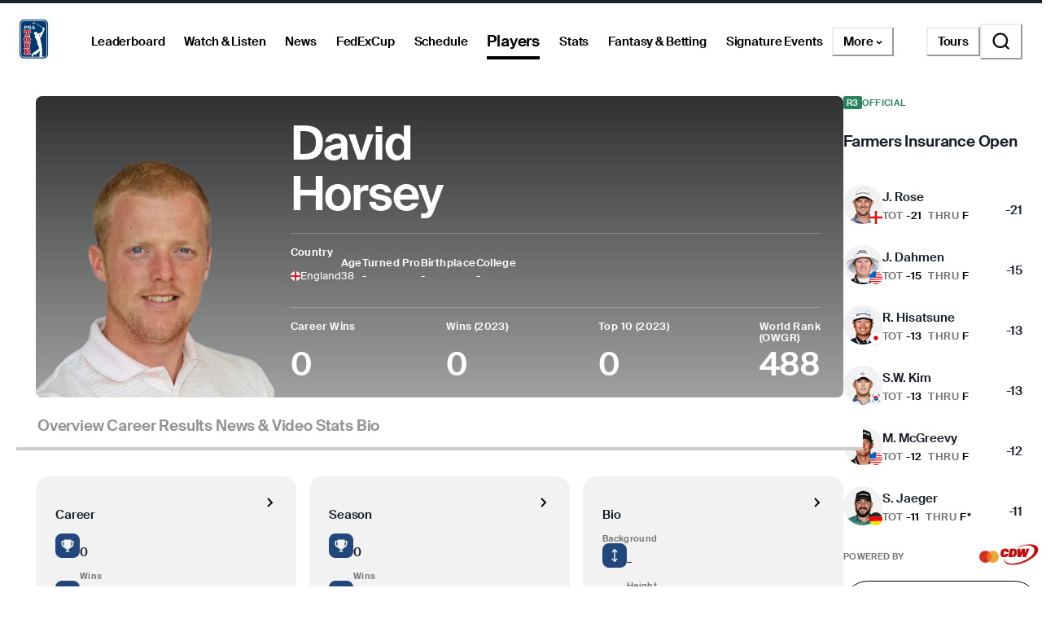

--- FILE ---
content_type: text/html; charset=utf-8
request_url: https://www.pgatour.com/player/30909/david-horsey
body_size: 41189
content:
<!DOCTYPE html><html lang="en"><head><meta charSet="utf-8" data-next-head=""/><meta name="viewport" content="width=device-width, height=device-height, initial-scale=1, maximum-scale=1" data-next-head=""/><script id="gigya-lib" src="https://cdns.us1.gigya.com/js/gigya.js?apikey=3_IscKmAoYcuwP8zpTnatC3hXBUm8rPuI-Hg_cZJ-jL-M7LgqCkxmwe-ps1Qy7PoWd" type="text/javascript" async="">{sessionExpiration: -2}</script><title data-next-head="">David Horsey PGA TOUR Player Profile, Stats, Bio, Career</title><meta name="theme-color" content="#20487C" data-next-head=""/><meta name="title" property="og:title" content="David Horsey PGA TOUR Player Profile, Stats, Bio, Career" data-next-head=""/><meta name="type" property="og:type" content="website" data-next-head=""/><meta name="description" property="og:description" content="The Official PGA TOUR Profile of David Horsey. PGA TOUR Stats, bio, video, photos, results, and career highlights" data-next-head=""/><meta name="parsely-title" content="David Horsey PGA TOUR Player Profile, Stats, Bio, Career" data-next-head=""/><meta name="parsely-author" content="PGA TOUR" data-next-head=""/><link rel="apple-touch-icon" sizes="180x180" href="/apple-touch-icon.png?v=5" data-next-head=""/><link rel="icon" type="image/png" sizes="32x32" href="/favicon-32x32.png?v=4" data-next-head=""/><link rel="icon" type="image/png" sizes="16x16" href="/favicon-16x16.png?v=4" data-next-head=""/><link rel="manifest" href="/site.webmanifest?v=4" data-next-head=""/><link rel="mask-icon" href="/safari-pinned-tab.svg" data-next-head=""/><link rel="shortcut icon" href="/favicon.ico?v=4" data-next-head=""/><meta name="msapplication-TileColor" content="#da532c" data-next-head=""/><link rel="canonical" href="https://www.pgatour.com/player/30909/david-horsey" data-next-head=""/><meta name="version" content="2.15.4"/><link rel="preload" href="https://www.pgatour.com/fonts/SuisseIntl-Regular-WebS.woff2" as="font" type="font/woff2" crossorigin="anonymous"/><link rel="preload" href="https://www.pgatour.com/fonts/SuisseIntl-RegularItalic-WebS.woff2" as="font" type="font/woff2" crossorigin="anonymous"/><link rel="preload" href="https://www.pgatour.com/fonts/SuisseIntl-SemiBold-WebS.woff2" as="font" type="font/woff2" crossorigin="anonymous"/><link rel="preload" href="https://www.pgatour.com/fonts/SuisseIntl-SemiBoldItalic-WebS.woff2" as="font" type="font/woff2" crossorigin="anonymous"/><link rel="preload" href="https://www.pgatour.com/fonts/Tobias-Regular.woff2" as="font" type="font/woff2" crossorigin="anonymous"/><link rel="preload" href="https://www.pgatour.com/_next/static/css/aedbd1e587b27fc9.css" as="style"/><link rel="preload" href="https://www.pgatour.com/_next/static/css/269035cd46a144f6.css" as="style"/><link rel="preload" href="https://www.pgatour.com/_next/static/css/ef46db3751d8e999.css" as="style"/><link rel="preload" href="https://www.pgatour.com/_next/static/css/7b5c9c4e61be4858.css" as="style"/><script id="consent-mode-defaults" data-nscript="beforeInteractive">
              (function() {
                window.dataLayer = window.dataLayer || [];
                window.gtag = window.gtag || function(){ window.dataLayer.push(arguments); };
                
                // Default everything to denied GA4 will send cookieless pings.
                const defaultConsent = {
                  'ad_storage': 'denied',
                  'analytics_storage': 'denied',
                  'functionality_storage': 'denied',
                  'personalization_storage': 'denied',
                  'security_storage': 'granted',
                  'ad_user_data': 'denied',
                  'ad_personalization': 'denied',
                  'wait_for_update': 500
                };

                window.gtag('consent', 'default', defaultConsent);

                window.dataLayer.push({
                  event: 'consent_default_set',
                  consentStatus: defaultConsent
                });
              })();
            </script><script id="one-trust-integration" type="text/javascript" data-nscript="beforeInteractive">
              function OptanonWrapper() {
                var groups = (window.OnetrustActiveGroups || '').split(',');
                var hasNecessary  = groups.indexOf('C0001') > -1; // Strictly Necessary
                var hasAnalytics  = groups.indexOf('C0002') > -1; // Performance
                var hasFunctional = groups.indexOf('C0003') > -1; // Functional
                var hasAds        = groups.indexOf('C0004') > -1; // Targeting

                var consent = {
                  analytics_storage:       hasAnalytics  ? 'granted' : 'denied',
                  ad_storage:              hasAds        ? 'granted' : 'denied',
                  ad_user_data:            hasAds        ? 'granted' : 'denied',
                  ad_personalization:      hasAds        ? 'granted' : 'denied',
                  functionality_storage:   hasFunctional ? 'granted' : 'denied',
                  personalization_storage: hasAds        ? 'granted' : 'denied',
                  security_storage:        hasNecessary  ? 'granted' : 'denied'
                };

                window.gtag('consent', 'update', consent);
              
                window.dataLayer.push({
                  event: 'oneTrustConsentUpdated',
                  oneTrustActiveGroups: groups.join(','),
                  consentStatus: consent
                });
              }

              if (window.OneTrust && typeof OneTrust.OnConsentChanged === 'function') {
                OneTrust.OnConsentChanged(OptanonWrapper);
              } else {
                window.addEventListener('OneTrustGroupsUpdated', OptanonWrapper);
              }
            </script><script id="googleTagManager" data-nscript="beforeInteractive">(function(w,d,s,l,i){w[l]=w[l]||[];w[l].push({'gtm.start':
          new Date().getTime(),event:'gtm.js'});var f=d.getElementsByTagName(s)[0],
          j=d.createElement(s),dl=l!='dataLayer'?'&l='+l:'';j.async=true;j.src=
          'https://www.googletagmanager.com/gtm.js?id='+i+dl;f.parentNode.insertBefore(j,f);
          })(window,document,'script','dataLayer', 'GTM-TC4BVF9V');</script><link rel="stylesheet" href="https://www.pgatour.com/_next/static/css/aedbd1e587b27fc9.css" data-n-g=""/><link rel="stylesheet" href="https://www.pgatour.com/_next/static/css/269035cd46a144f6.css" data-n-p=""/><link rel="stylesheet" href="https://www.pgatour.com/_next/static/css/ef46db3751d8e999.css" data-n-p=""/><link rel="stylesheet" href="https://www.pgatour.com/_next/static/css/7b5c9c4e61be4858.css" data-n-p=""/><noscript data-n-css=""></noscript><script defer="" noModule="" src="https://www.pgatour.com/_next/static/chunks/polyfills-42372ed130431b0a.js"></script><script src="https://cdn.cookielaw.org/scripttemplates/otSDKStub.js" data-domain-script="7367fdb3-bb3b-4f33-916c-1bc845e41866" data-dlayer-name="dataLayer" charSet="UTF-8" type="text/javascript" defer="" data-nscript="beforeInteractive"></script><script src="https://web.prebidwrapper.com/pgatour-dOyvDOhyTp/default/prebid-load.js" defer="" data-nscript="beforeInteractive"></script><script src="https://www.pgatour.com/_next/static/chunks/webpack-540c4602a2b755a1.js" defer=""></script><script src="https://www.pgatour.com/_next/static/chunks/framework-21ebcdc19ff74e0d.js" defer=""></script><script src="https://www.pgatour.com/_next/static/chunks/main-4e3bb2e3928c07a8.js" defer=""></script><script src="https://www.pgatour.com/_next/static/chunks/pages/_app-987ccf8bec7b141a.js" defer=""></script><script src="https://www.pgatour.com/_next/static/chunks/2752-b98a25b1d2034454.js" defer=""></script><script src="https://www.pgatour.com/_next/static/chunks/4745-f3d7f94e7eda5c28.js" defer=""></script><script src="https://www.pgatour.com/_next/static/chunks/4587-67dcb6d03740a313.js" defer=""></script><script src="https://www.pgatour.com/_next/static/chunks/9120-14232badf45248c6.js" defer=""></script><script src="https://www.pgatour.com/_next/static/chunks/1370-ac9be1c3426c9309.js" defer=""></script><script src="https://www.pgatour.com/_next/static/chunks/83-0b87c6353de1862b.js" defer=""></script><script src="https://www.pgatour.com/_next/static/chunks/4361-fb5c0aa971fd3112.js" defer=""></script><script src="https://www.pgatour.com/_next/static/chunks/5545-ee3bb0d7d630e4b1.js" defer=""></script><script src="https://www.pgatour.com/_next/static/chunks/8106-f8d60899b263cefa.js" defer=""></script><script src="https://www.pgatour.com/_next/static/chunks/162-3ecfa0c2adea4e3f.js" defer=""></script><script src="https://www.pgatour.com/_next/static/chunks/7270-0bb4fa44a3adff39.js" defer=""></script><script src="https://www.pgatour.com/_next/static/chunks/5441-9f3fd867438a4ba1.js" defer=""></script><script src="https://www.pgatour.com/_next/static/chunks/134-813278305aacee26.js" defer=""></script><script src="https://www.pgatour.com/_next/static/chunks/6570-f101e4ba5eb05fff.js" defer=""></script><script src="https://www.pgatour.com/_next/static/chunks/234-521170435e1039d6.js" defer=""></script><script src="https://www.pgatour.com/_next/static/chunks/2365-3a392221682ae2c9.js" defer=""></script><script src="https://www.pgatour.com/_next/static/chunks/pages/player/%5Bid%5D/%5B%5B...path%5D%5D-e4e84df98091e23a.js" defer=""></script><script src="https://www.pgatour.com/_next/static/pgatour-prod-2.15.4/_buildManifest.js" defer=""></script><script src="https://www.pgatour.com/_next/static/pgatour-prod-2.15.4/_ssgManifest.js" defer=""></script></head><body><link rel="preload" as="image" href="https://res.cloudinary.com/pgatour-prod/flags/ENG.svg"/><link rel="preload" as="image" href="https://res.cloudinary.com/pgatour-prod/flags/USA.svg"/><link rel="preload" as="image" href="https://res.cloudinary.com/pgatour-prod/flags/JPN.svg"/><link rel="preload" as="image" href="https://res.cloudinary.com/pgatour-prod/flags/KOR.svg"/><link rel="preload" as="image" href="https://res.cloudinary.com/pgatour-prod/flags/GER.svg"/><link rel="preload" as="image" href="https://res.cloudinary.com/pgatour-prod/flags/IRL.svg"/><link rel="preload" as="image" href="https://res.cloudinary.com/pgatour-prod/flags/CHN.svg"/><link rel="preload" as="image" href="https://res.cloudinary.com/pgatour-prod/flags/NOR.svg"/><link rel="preload" as="image" href="https://pga-tour-res.cloudinary.com/image/upload/c_fill,g_face:center,q_auto,f_auto,dpr_2.0,h_220,w_200,d_stub:default_avatar_light.webp/headshots_30909" fetchPriority="high"/><link rel="preload" as="image" href="https://res.cloudinary.com/pgatour-prod/pgatour/icons/player-profile/wins.svg"/><link rel="preload" as="image" href="https://res.cloudinary.com/pgatour-prod/pgatour/icons/player-profile/money.svg"/><link rel="preload" as="image" href="https://res.cloudinary.com/pgatour-prod/pgatour/icons/player-profile/cuts.svg"/><link rel="preload" as="image" href="https://res.cloudinary.com/pgatour-prod/pgatour/icons/player-profile/top25.svg"/><link rel="preload" as="image" href="https://res.cloudinary.com/pgatour-prod/pgatour/icons/player-profile/height.svg"/><link rel="preload" as="image" href="https://res.cloudinary.com/pgatour-prod/pgatour/icons/player-profile/birthday.svg"/><link rel="preload" as="image" href="https://res.cloudinary.com/pgatour-prod/pgatour/icons/player-profile/tour-card.svg"/><div id="__next"><style data-emotion="css-global 1doxox4">:host,:root,[data-theme]{--chakra-ring-inset:var(--chakra-empty,/*!*/ /*!*/);--chakra-ring-offset-width:0px;--chakra-ring-offset-color:#fff;--chakra-ring-color:rgba(66, 153, 225, 0.6);--chakra-ring-offset-shadow:0 0 #0000;--chakra-ring-shadow:0 0 #0000;--chakra-space-x-reverse:0;--chakra-space-y-reverse:0;--chakra-colors-transparent:rgba(0, 0, 0, 0);--chakra-colors-current:currentColor;--chakra-colors-black:#000000;--chakra-colors-white:#FFFFFF;--chakra-colors-whiteAlpha-50:rgba(255, 255, 255, 0.04);--chakra-colors-whiteAlpha-100:rgba(255, 255, 255, 0.06);--chakra-colors-whiteAlpha-200:rgba(255, 255, 255, 0.08);--chakra-colors-whiteAlpha-300:rgba(255, 255, 255, 0.16);--chakra-colors-whiteAlpha-400:rgba(255, 255, 255, 0.24);--chakra-colors-whiteAlpha-500:rgba(255, 255, 255, 0.36);--chakra-colors-whiteAlpha-600:rgba(255, 255, 255, 0.48);--chakra-colors-whiteAlpha-700:rgba(255, 255, 255, 0.64);--chakra-colors-whiteAlpha-800:rgba(255, 255, 255, 0.80);--chakra-colors-whiteAlpha-900:rgba(255, 255, 255, 0.92);--chakra-colors-blackAlpha-50:rgba(0, 0, 0, 0.04);--chakra-colors-blackAlpha-100:rgba(0, 0, 0, 0.06);--chakra-colors-blackAlpha-200:rgba(0, 0, 0, 0.08);--chakra-colors-blackAlpha-300:rgba(0, 0, 0, 0.16);--chakra-colors-blackAlpha-400:rgba(0, 0, 0, 0.24);--chakra-colors-blackAlpha-500:rgba(0, 0, 0, 0.36);--chakra-colors-blackAlpha-600:rgba(0, 0, 0, 0.48);--chakra-colors-blackAlpha-700:rgba(0, 0, 0, 0.64);--chakra-colors-blackAlpha-800:rgba(0, 0, 0, 0.80);--chakra-colors-blackAlpha-900:rgba(0, 0, 0, 0.92);--chakra-colors-gray-50:#F7FAFC;--chakra-colors-gray-100:#EDF2F7;--chakra-colors-gray-200:#E2E8F0;--chakra-colors-gray-300:#CBD5E0;--chakra-colors-gray-400:#A0AEC0;--chakra-colors-gray-500:#718096;--chakra-colors-gray-600:#4A5568;--chakra-colors-gray-700:#2D3748;--chakra-colors-gray-800:#1A202C;--chakra-colors-gray-900:#171923;--chakra-colors-red:#D9000A;--chakra-colors-orange-50:#FFFAF0;--chakra-colors-orange-100:#FEEBC8;--chakra-colors-orange-200:#FBD38D;--chakra-colors-orange-300:#F6AD55;--chakra-colors-orange-400:#ED8936;--chakra-colors-orange-500:#DD6B20;--chakra-colors-orange-600:#C05621;--chakra-colors-orange-700:#9C4221;--chakra-colors-orange-800:#7B341E;--chakra-colors-orange-900:#652B19;--chakra-colors-yellow:#F5A81C;--chakra-colors-green:#63bf9b;--chakra-colors-teal-50:#E6FFFA;--chakra-colors-teal-100:#B2F5EA;--chakra-colors-teal-200:#81E6D9;--chakra-colors-teal-300:#4FD1C5;--chakra-colors-teal-400:#38B2AC;--chakra-colors-teal-500:#319795;--chakra-colors-teal-600:#2C7A7B;--chakra-colors-teal-700:#285E61;--chakra-colors-teal-800:#234E52;--chakra-colors-teal-900:#1D4044;--chakra-colors-blue:#00339B;--chakra-colors-cyan-50:#EDFDFD;--chakra-colors-cyan-100:#C4F1F9;--chakra-colors-cyan-200:#9DECF9;--chakra-colors-cyan-300:#76E4F7;--chakra-colors-cyan-400:#0BC5EA;--chakra-colors-cyan-500:#00B5D8;--chakra-colors-cyan-600:#00A3C4;--chakra-colors-cyan-700:#0987A0;--chakra-colors-cyan-800:#086F83;--chakra-colors-cyan-900:#065666;--chakra-colors-purple-50:#FAF5FF;--chakra-colors-purple-100:#E9D8FD;--chakra-colors-purple-200:#D6BCFA;--chakra-colors-purple-300:#B794F4;--chakra-colors-purple-400:#9F7AEA;--chakra-colors-purple-500:#805AD5;--chakra-colors-purple-600:#6B46C1;--chakra-colors-purple-700:#553C9A;--chakra-colors-purple-800:#44337A;--chakra-colors-purple-900:#322659;--chakra-colors-pink-50:#FFF5F7;--chakra-colors-pink-100:#FED7E2;--chakra-colors-pink-200:#FBB6CE;--chakra-colors-pink-300:#F687B3;--chakra-colors-pink-400:#ED64A6;--chakra-colors-pink-500:#D53F8C;--chakra-colors-pink-600:#B83280;--chakra-colors-pink-700:#97266D;--chakra-colors-pink-800:#702459;--chakra-colors-pink-900:#521B41;--chakra-colors-linkedin-50:#E8F4F9;--chakra-colors-linkedin-100:#CFEDFB;--chakra-colors-linkedin-200:#9BDAF3;--chakra-colors-linkedin-300:#68C7EC;--chakra-colors-linkedin-400:#34B3E4;--chakra-colors-linkedin-500:#00A0DC;--chakra-colors-linkedin-600:#008CC9;--chakra-colors-linkedin-700:#0077B5;--chakra-colors-linkedin-800:#005E93;--chakra-colors-linkedin-900:#004471;--chakra-colors-facebook-50:#E8F4F9;--chakra-colors-facebook-100:#D9DEE9;--chakra-colors-facebook-200:#B7C2DA;--chakra-colors-facebook-300:#6482C0;--chakra-colors-facebook-400:#4267B2;--chakra-colors-facebook-500:#385898;--chakra-colors-facebook-600:#314E89;--chakra-colors-facebook-700:#29487D;--chakra-colors-facebook-800:#223B67;--chakra-colors-facebook-900:#1E355B;--chakra-colors-messenger-50:#D0E6FF;--chakra-colors-messenger-100:#B9DAFF;--chakra-colors-messenger-200:#A2CDFF;--chakra-colors-messenger-300:#7AB8FF;--chakra-colors-messenger-400:#2E90FF;--chakra-colors-messenger-500:#0078FF;--chakra-colors-messenger-600:#0063D1;--chakra-colors-messenger-700:#0052AC;--chakra-colors-messenger-800:#003C7E;--chakra-colors-messenger-900:#002C5C;--chakra-colors-whatsapp-50:#dffeec;--chakra-colors-whatsapp-100:#b9f5d0;--chakra-colors-whatsapp-200:#90edb3;--chakra-colors-whatsapp-300:#65e495;--chakra-colors-whatsapp-400:#3cdd78;--chakra-colors-whatsapp-500:#22c35e;--chakra-colors-whatsapp-600:#179848;--chakra-colors-whatsapp-700:#0c6c33;--chakra-colors-whatsapp-800:#01421c;--chakra-colors-whatsapp-900:#001803;--chakra-colors-twitter-50:#E5F4FD;--chakra-colors-twitter-100:#C8E9FB;--chakra-colors-twitter-200:#A8DCFA;--chakra-colors-twitter-300:#83CDF7;--chakra-colors-twitter-400:#57BBF5;--chakra-colors-twitter-500:#1DA1F2;--chakra-colors-twitter-600:#1A94DA;--chakra-colors-twitter-700:#1681BF;--chakra-colors-twitter-800:#136B9E;--chakra-colors-twitter-900:#0D4D71;--chakra-colors-telegram-50:#E3F2F9;--chakra-colors-telegram-100:#C5E4F3;--chakra-colors-telegram-200:#A2D4EC;--chakra-colors-telegram-300:#7AC1E4;--chakra-colors-telegram-400:#47A9DA;--chakra-colors-telegram-500:#0088CC;--chakra-colors-telegram-600:#007AB8;--chakra-colors-telegram-700:#006BA1;--chakra-colors-telegram-800:#005885;--chakra-colors-telegram-900:#003F5E;--chakra-colors-black_grey:#2B2B2B;--chakra-colors-slate:#393939;--chakra-colors-dark_grey:#757575;--chakra-colors-light_grey:#949494;--chakra-colors-off_white:#F2F2F2;--chakra-colors-dark_blue:#004C95;--chakra-colors-ryder_gold:#F5A81C;--chakra-colors-gold:#F9CD7E;--chakra-colors-light_yellow:#FAD38D;--chakra-colors-hotstreak_red:#A81612;--chakra-colors-hotstreak_dark_red:#451400;--chakra-colors-light_red:#f3b2b5;--chakra-colors-rain:#004c95;--chakra-colors-sky:#a1d9ff;--chakra-colors-fairway:#25845d;--chakra-colors-rough:#8BA656;--chakra-colors-sun:#FAE100;--chakra-colors-flag:#FF8B04;--chakra-colors-mulligan:#FF4F04;--chakra-colors-live:#ED0000;--chakra-colors-sand:#F5EFEB;--chakra-colors-bunker:#F2D6BD;--chakra-colors-water:#0084FF;--chakra-colors-stone:#D6D4D2;--chakra-colors-field:#7D7000;--chakra-colors-leaves:#BBA900;--chakra-colors-dblBogey:#D000AF;--chakra-colors-grey_96:#f6f6f6;--chakra-colors-grey_79:#c9c9c9;--chakra-colors-grey_78:#c7c7c7;--chakra-colors-deep_black:#0f1519;--chakra-colors-hyperLinks_visited:#551A8B;--chakra-colors-sun_highlight:#fdf5a6;--chakra-colors-sky_highlight:#def2ff;--chakra-colors-mulligan_highlight:#ffc1a7;--chakra-colors-grey_highlight:#e6e6e6;--chakra-colors-black_5_highlight:#f2f2f2;--chakra-colors-white_75:rgba(255, 255, 255, 0.75);--chakra-colors-white_50:rgba(255, 255, 255, 0.5);--chakra-colors-white_25:rgba(255, 255, 255, 0.25);--chakra-colors-white_20:rgba(255, 255, 255, 0.20);--chakra-colors-white_10:rgba(255, 255, 255, 0.10);--chakra-colors-white_5:rgba(255, 255, 255, 0.05);--chakra-colors-black_80:rgba(0, 0, 0, 0.80);--chakra-colors-black_75:rgba(0, 0, 0, 0.75);--chakra-colors-black_50:rgba(0, 0, 0, 0.5);--chakra-colors-black_45:rgba(0, 0, 0, 0.45);--chakra-colors-black_25:rgba(0, 0, 0, 0.25);--chakra-colors-black_20:rgba(0, 0, 0, 0.20);--chakra-colors-black_15:rgba(0, 0, 0, 0.15);--chakra-colors-black_10:rgba(0, 0, 0, 0.10);--chakra-colors-black_5:rgba(0, 0, 0, 0.05);--chakra-colors-pcup_black_90:#19191A;--chakra-colors-pcup_black_80:#313235;--chakra-colors-pcup_black_70:#63656A;--chakra-colors-pcup_black_50:#97979B;--chakra-colors-pcup_black_40:#B0AFB1;--chakra-colors-pcup_black_30:#C7C7C7;--chakra-colors-pcup_black_15:#E3E3E3;--chakra-colors-pga_tour:#20487C;--chakra-colors-korn_ferry_tour:#00634F;--chakra-colors-champions_tour:#97999B;--chakra-colors-latino_america_tour:#CE3535;--chakra-colors-canada_tour:#CE3535;--chakra-colors-university_gold:#D4AF37;--chakra-borders-none:0;--chakra-borders-1px:1px solid;--chakra-borders-2px:2px solid;--chakra-borders-4px:4px solid;--chakra-borders-8px:8px solid;--chakra-fonts-heading:Suisse Intl;--chakra-fonts-body:Suisse Intl;--chakra-fonts-mono:SFMono-Regular,Menlo,Monaco,Consolas,"Liberation Mono","Courier New",monospace;--chakra-fontSizes-3xs:0.45rem;--chakra-fontSizes-2xs:0.625rem;--chakra-fontSizes-xs:0.75rem;--chakra-fontSizes-sm:0.875rem;--chakra-fontSizes-md:1rem;--chakra-fontSizes-lg:1.125rem;--chakra-fontSizes-xl:1.25rem;--chakra-fontSizes-2xl:1.5rem;--chakra-fontSizes-3xl:1.875rem;--chakra-fontSizes-4xl:2.25rem;--chakra-fontSizes-5xl:3rem;--chakra-fontSizes-6xl:3.75rem;--chakra-fontSizes-7xl:4.5rem;--chakra-fontSizes-8xl:6rem;--chakra-fontSizes-9xl:8rem;--chakra-fontWeights-hairline:100;--chakra-fontWeights-thin:200;--chakra-fontWeights-light:300;--chakra-fontWeights-normal:400;--chakra-fontWeights-medium:500;--chakra-fontWeights-semibold:600;--chakra-fontWeights-bold:700;--chakra-fontWeights-extrabold:800;--chakra-fontWeights-black:900;--chakra-letterSpacings-tighter:-0.05em;--chakra-letterSpacings-tight:-0.025em;--chakra-letterSpacings-normal:0;--chakra-letterSpacings-wide:0.025em;--chakra-letterSpacings-wider:0.05em;--chakra-letterSpacings-widest:0.1em;--chakra-lineHeights-3:.75rem;--chakra-lineHeights-4:1rem;--chakra-lineHeights-5:1.25rem;--chakra-lineHeights-6:1.5rem;--chakra-lineHeights-7:1.75rem;--chakra-lineHeights-8:2rem;--chakra-lineHeights-9:2.25rem;--chakra-lineHeights-10:2.5rem;--chakra-lineHeights-normal:normal;--chakra-lineHeights-none:1;--chakra-lineHeights-shorter:1.25;--chakra-lineHeights-short:1.375;--chakra-lineHeights-base:1.5;--chakra-lineHeights-tall:1.625;--chakra-lineHeights-taller:2;--chakra-radii-4:0.4rem;--chakra-radii-8:0.8rem;--chakra-radii-24:2.4rem;--chakra-radii-none:0;--chakra-radii-sm:0.125rem;--chakra-radii-base:0.25rem;--chakra-radii-md:0.375rem;--chakra-radii-lg:0.5rem;--chakra-radii-xl:0.75rem;--chakra-radii-2xl:1rem;--chakra-radii-3xl:1.5rem;--chakra-radii-full:9999px;--chakra-radii-round:50%;--chakra-space-1:0.25rem;--chakra-space-2:0.5rem;--chakra-space-3:0.75rem;--chakra-space-4:0.4rem;--chakra-space-5:1.25rem;--chakra-space-6:1.5rem;--chakra-space-7:1.75rem;--chakra-space-8:0.8rem;--chakra-space-9:2.25rem;--chakra-space-10:2.5rem;--chakra-space-12:1.2rem;--chakra-space-14:3.5rem;--chakra-space-16:1.6rem;--chakra-space-20:2.0rem;--chakra-space-24:2.4rem;--chakra-space-28:7rem;--chakra-space-32:3.2rem;--chakra-space-36:3.6rem;--chakra-space-40:4.0rem;--chakra-space-44:4.4rem;--chakra-space-48:4.8rem;--chakra-space-52:13rem;--chakra-space-56:5.6rem;--chakra-space-60:15rem;--chakra-space-64:6.4rem;--chakra-space-72:18rem;--chakra-space-80:20rem;--chakra-space-88:8.8rem;--chakra-space-96:24rem;--chakra-space-px:1px;--chakra-space-0-5:0.125rem;--chakra-space-1-5:0.375rem;--chakra-space-2-5:0.625rem;--chakra-space-3-5:0.875rem;--chakra-space-columns_large:1.2rem;--chakra-space-columns_medium:1.2rem;--chakra-space-columns_small:0.4rem;--chakra-space-grid_width_large:103.2rem;--chakra-space-grid_width_large_sidebar:133.2rem;--chakra-space-grid_width_medium:70.4rem;--chakra-space-grid_width_small:33.5rem;--chakra-space-gutters_large:2.4rem;--chakra-space-gutters_medium:2.4rem;--chakra-space-gutters_small:2rem;--chakra-space-columns_sidebar:0.4rem;--chakra-space-gutters_sidebar:2.4rem;--chakra-space-max_column_width_large:6.4rem;--chakra-space-max_column_width_sidebar:4rem;--chakra-space-grid_with_sidebar_gap:6.4rem;--chakra-space-header_height_desktop:9.4rem;--chakra-space-header_height_mobile:5.9rem;--chakra-shadows-xs:0 0 0 1px rgba(0, 0, 0, 0.05);--chakra-shadows-sm:0 1px 2px 0 rgba(0, 0, 0, 0.05);--chakra-shadows-base:0 1px 3px 0 rgba(0, 0, 0, 0.1),0 1px 2px 0 rgba(0, 0, 0, 0.06);--chakra-shadows-md:0 4px 6px -1px rgba(0, 0, 0, 0.1),0 2px 4px -1px rgba(0, 0, 0, 0.06);--chakra-shadows-lg:0 10px 15px -3px rgba(0, 0, 0, 0.1),0 4px 6px -2px rgba(0, 0, 0, 0.05);--chakra-shadows-xl:0 20px 25px -5px rgba(0, 0, 0, 0.1),0 10px 10px -5px rgba(0, 0, 0, 0.04);--chakra-shadows-2xl:0 25px 50px -12px rgba(0, 0, 0, 0.25);--chakra-shadows-outline:0 0 0 3px rgba(66, 153, 225, 0.6);--chakra-shadows-inner:inset 0 2px 4px 0 rgba(0,0,0,0.06);--chakra-shadows-none:none;--chakra-shadows-dark-lg:rgba(0, 0, 0, 0.1) 0px 0px 0px 1px,rgba(0, 0, 0, 0.2) 0px 5px 10px,rgba(0, 0, 0, 0.4) 0px 15px 40px;--chakra-sizes-1:0.25rem;--chakra-sizes-2:0.5rem;--chakra-sizes-3:0.75rem;--chakra-sizes-4:0.4rem;--chakra-sizes-5:1.25rem;--chakra-sizes-6:1.5rem;--chakra-sizes-7:1.75rem;--chakra-sizes-8:0.8rem;--chakra-sizes-9:2.25rem;--chakra-sizes-10:2.5rem;--chakra-sizes-12:1.2rem;--chakra-sizes-14:3.5rem;--chakra-sizes-16:1.6rem;--chakra-sizes-20:2.0rem;--chakra-sizes-24:2.4rem;--chakra-sizes-28:7rem;--chakra-sizes-32:3.2rem;--chakra-sizes-36:3.6rem;--chakra-sizes-40:4.0rem;--chakra-sizes-44:4.4rem;--chakra-sizes-48:4.8rem;--chakra-sizes-52:13rem;--chakra-sizes-56:5.6rem;--chakra-sizes-60:15rem;--chakra-sizes-64:6.4rem;--chakra-sizes-72:18rem;--chakra-sizes-80:20rem;--chakra-sizes-88:8.8rem;--chakra-sizes-96:24rem;--chakra-sizes-px:1px;--chakra-sizes-0-5:0.125rem;--chakra-sizes-1-5:0.375rem;--chakra-sizes-2-5:0.625rem;--chakra-sizes-3-5:0.875rem;--chakra-sizes-max:max-content;--chakra-sizes-min:min-content;--chakra-sizes-full:100%;--chakra-sizes-3xs:14rem;--chakra-sizes-2xs:16rem;--chakra-sizes-xs:20rem;--chakra-sizes-sm:24rem;--chakra-sizes-md:28rem;--chakra-sizes-lg:32rem;--chakra-sizes-xl:36rem;--chakra-sizes-2xl:42rem;--chakra-sizes-3xl:48rem;--chakra-sizes-4xl:56rem;--chakra-sizes-5xl:64rem;--chakra-sizes-6xl:72rem;--chakra-sizes-7xl:80rem;--chakra-sizes-8xl:90rem;--chakra-sizes-prose:60ch;--chakra-sizes-container-sm:640px;--chakra-sizes-container-md:768px;--chakra-sizes-container-lg:1024px;--chakra-sizes-container-xl:1280px;--chakra-sizes-columns_large:1.2rem;--chakra-sizes-columns_medium:1.2rem;--chakra-sizes-columns_small:0.4rem;--chakra-sizes-grid_width_large:103.2rem;--chakra-sizes-grid_width_large_sidebar:133.2rem;--chakra-sizes-grid_width_medium:70.4rem;--chakra-sizes-grid_width_small:33.5rem;--chakra-sizes-gutters_large:2.4rem;--chakra-sizes-gutters_medium:2.4rem;--chakra-sizes-gutters_small:2rem;--chakra-sizes-columns_sidebar:0.4rem;--chakra-sizes-gutters_sidebar:2.4rem;--chakra-sizes-max_column_width_large:6.4rem;--chakra-sizes-max_column_width_sidebar:4rem;--chakra-sizes-grid_with_sidebar_gap:6.4rem;--chakra-sizes-header_height_desktop:9.4rem;--chakra-sizes-header_height_mobile:5.9rem;--chakra-zIndices-hide:-1;--chakra-zIndices-auto:auto;--chakra-zIndices-base:0;--chakra-zIndices-docked:10;--chakra-zIndices-dropdown:1000;--chakra-zIndices-sticky:1100;--chakra-zIndices-banner:1200;--chakra-zIndices-overlay:1300;--chakra-zIndices-modal:1400;--chakra-zIndices-popover:1500;--chakra-zIndices-skipLink:1600;--chakra-zIndices-toast:1700;--chakra-zIndices-tooltip:1800;--chakra-transition-property-common:background-color,border-color,color,fill,stroke,opacity,box-shadow,transform;--chakra-transition-property-colors:background-color,border-color,color,fill,stroke;--chakra-transition-property-dimensions:width,height;--chakra-transition-property-position:left,right,top,bottom;--chakra-transition-property-background:background-color,background-image,background-position;--chakra-transition-easing-ease-in:cubic-bezier(0.4, 0, 1, 1);--chakra-transition-easing-ease-out:cubic-bezier(0, 0, 0.2, 1);--chakra-transition-easing-ease-in-out:cubic-bezier(0.4, 0, 0.2, 1);--chakra-transition-easing-pga-ease-in-out:cubic-bezier( .45 , .01 , .58 , .99 );--chakra-transition-easing-pga-linear:cubic-bezier( 0, 0, 1, 1 );--chakra-transition-duration-ultra-fast:50ms;--chakra-transition-duration-faster:100ms;--chakra-transition-duration-fast:150ms;--chakra-transition-duration-normal:200ms;--chakra-transition-duration-slow:300ms;--chakra-transition-duration-slower:400ms;--chakra-transition-duration-ultra-slow:500ms;--chakra-transition-duration-duration-fast:100;--chakra-transition-duration-duration-base:300;--chakra-transition-duration-duration-med:600;--chakra-transition-duration-duration-long:1000;--chakra-transition-duration-duration-xlong:2000;--chakra-transition-duration-duration-xxlong:4000;--chakra-transition-duration-duration-xxxlong:6000;--chakra-blur-none:0;--chakra-blur-sm:4px;--chakra-blur-base:8px;--chakra-blur-md:12px;--chakra-blur-lg:16px;--chakra-blur-xl:24px;--chakra-blur-2xl:40px;--chakra-blur-3xl:64px;--chakra-breakpoints-base:0em;--chakra-breakpoints-sm:768px;--chakra-breakpoints-md:1024px;--chakra-breakpoints-lg:1452px;--chakra-breakpoints-xl:1600px;--chakra-breakpoints-2xl:1600px;}.chakra-ui-light :host:not([data-theme]),.chakra-ui-light :root:not([data-theme]),.chakra-ui-light [data-theme]:not([data-theme]),[data-theme=light] :host:not([data-theme]),[data-theme=light] :root:not([data-theme]),[data-theme=light] [data-theme]:not([data-theme]),:host[data-theme=light],:root[data-theme=light],[data-theme][data-theme=light]{--chakra-colors-chakra-body-text:var(--chakra-colors-gray-800);--chakra-colors-chakra-body-bg:var(--chakra-colors-white);--chakra-colors-chakra-border-color:var(--chakra-colors-gray-200);--chakra-colors-chakra-subtle-bg:var(--chakra-colors-gray-100);--chakra-colors-chakra-placeholder-color:var(--chakra-colors-gray-500);}.chakra-ui-dark :host:not([data-theme]),.chakra-ui-dark :root:not([data-theme]),.chakra-ui-dark [data-theme]:not([data-theme]),[data-theme=dark] :host:not([data-theme]),[data-theme=dark] :root:not([data-theme]),[data-theme=dark] [data-theme]:not([data-theme]),:host[data-theme=dark],:root[data-theme=dark],[data-theme][data-theme=dark]{--chakra-colors-chakra-body-text:var(--chakra-colors-whiteAlpha-900);--chakra-colors-chakra-body-bg:var(--chakra-colors-gray-800);--chakra-colors-chakra-border-color:var(--chakra-colors-whiteAlpha-300);--chakra-colors-chakra-subtle-bg:var(--chakra-colors-gray-700);--chakra-colors-chakra-placeholder-color:var(--chakra-colors-whiteAlpha-400);}</style><style data-emotion="css-global 7vw66x">:root,:host{--chakra-vh:100vh;}@supports (height: -webkit-fill-available){:root,:host{--chakra-vh:-webkit-fill-available;}}@supports (height: -moz-fill-available){:root,:host{--chakra-vh:-moz-fill-available;}}@supports (height: 100dvh){:root,:host{--chakra-vh:100dvh;}}</style><style data-emotion="css-global 3sqvub">body{font-family:var(--chakra-fonts-body);color:var(--chakra-colors-chakra-body-text);background:var(--chakra-colors-chakra-body-bg);transition-property:background-color;transition-duration:var(--chakra-transition-duration-normal);line-height:var(--chakra-lineHeights-base);}*::-webkit-input-placeholder{color:var(--chakra-colors-chakra-placeholder-color);}*::-moz-placeholder{color:var(--chakra-colors-chakra-placeholder-color);}*:-ms-input-placeholder{color:var(--chakra-colors-chakra-placeholder-color);}*::placeholder{color:var(--chakra-colors-chakra-placeholder-color);}*,*::before,::after{border-color:var(--chakra-colors-chakra-border-color);}.simplebar-scrollbar::before{background-color:var(--chakra-colors-black);border-radius:var(--chakra-radii-full);opacity:1!important;top:0px;bottom:0px;left:0px;right:0px;}.dark-theme .simplebar-scrollbar::before{background-color:var(--chakra-colors-off_white);}.simplebar-track{background-color:var(--chakra-colors-black_10);border-radius:var(--chakra-radii-full);}.dark-theme .simplebar-track{background-color:var(--chakra-colors-dark_grey);}.simplebar-track.simplebar-horizontal{height:4px;}[data-simplebar]:hover .simplebar-track.simplebar-horizontal{height:6px;}[data-simplebar].simplebar-dragging .simplebar-track.simplebar-horizontal{height:6px;cursor:-webkit-grabbing;cursor:grabbing;}.simplebar-track.simplebar-vertical{width:4px;}[data-simplebar]:hover .simplebar-track.simplebar-vertical{width:6px;}[data-simplebar].simplebar-dragging .simplebar-track.simplebar-vertical{width:6px;cursor:-webkit-grabbing;cursor:grabbing;}</style><style data-emotion="css idkz9h">.css-idkz9h{border:0;clip:rect(0, 0, 0, 0);height:1px;width:1px;margin:-1px;padding:0px;overflow:hidden;white-space:nowrap;position:absolute;}</style><span class="css-idkz9h"><style data-emotion="css 1f326jv">.css-1f326jv{width:100%;height:94px;border-bottom-width:1px;border-bottom-color:var(--chakra-colors-black_20);}</style><div class="css-1f326jv"><style data-emotion="css 1jfg7sy">.css-1jfg7sy{transition-property:var(--chakra-transition-property-common);transition-duration:var(--chakra-transition-duration-fast);transition-timing-function:var(--chakra-transition-easing-ease-out);cursor:pointer;-webkit-text-decoration:none;text-decoration:none;outline:2px solid transparent;outline-offset:2px;color:inherit;-webkit-user-drag:none;}.css-1jfg7sy:hover,.css-1jfg7sy[data-hover]{-webkit-text-decoration:none;text-decoration:none;}.css-1jfg7sy:focus-visible,.css-1jfg7sy[data-focus-visible]{box-shadow:var(--chakra-shadows-outline);}</style><a class="chakra-link css-1jfg7sy" role="link" href="/"><img alt="PGA TOUR" src="https://res.cloudinary.com/pgatour-prod/tours/web-logos/pga-tour-logo.svg" loading="lazy" class="chakra-image css-0" decoding="async"/></a><a class="chakra-link css-1jfg7sy" role="link" href="/leaderboard">Leaderboard</a><a class="chakra-link css-1jfg7sy" role="link" href="/watch">Watch &amp; Listen</a><a class="chakra-link css-1jfg7sy" role="link" href="/news">News</a><a class="chakra-link css-1jfg7sy" role="link" href="/fedexcup">FedExCup</a><a class="chakra-link css-1jfg7sy" role="link" href="/schedule">Schedule</a><a class="chakra-link css-1jfg7sy" role="link" href="/players">Players</a><a class="chakra-link css-1jfg7sy" role="link" href="/stats">Stats</a><a class="chakra-link css-1jfg7sy" role="link" href="/fantasy-betting">Fantasy &amp; Betting</a><a class="chakra-link css-1jfg7sy" role="link" href="/signature-events">Signature Events</a><a class="chakra-link css-1jfg7sy" role="link" href="/aon-better-decisions">Aon Better Decisions</a><a class="chakra-link css-1jfg7sy" role="link" href="/dp-world-tour-eligibility-rankings">DP World Tour Eligibility Rankings</a><a class="chakra-link css-1jfg7sy" role="link" href="/eligibility">How It Works</a><a class="chakra-link css-1jfg7sy" role="link" href="/training">PGA TOUR Training</a><a class="chakra-link css-1jfg7sy" role="link" href="/tickets">Tickets</a><a class="chakra-link css-1jfg7sy" role="link" href="/shop">Shop</a><a class="chakra-link css-1jfg7sy" role="link" href="/">PGA TOUR</a><a class="chakra-link css-1jfg7sy" role="link" href="/pgatour-champions">PGA TOUR Champions</a><a class="chakra-link css-1jfg7sy" role="link" href="/korn-ferry-tour">Korn Ferry Tour</a><a class="chakra-link css-1jfg7sy" role="link" href="/americas">PGA TOUR Americas</a><a class="chakra-link css-1jfg7sy" role="link" href="/">PGA TOUR University</a><a class="chakra-link css-1jfg7sy" role="link" href="/">DP World Tour</a><a class="chakra-link css-1jfg7sy" role="link" href="/">LPGA TOUR</a><a class="chakra-link css-1jfg7sy" role="link" href="/">TGL</a></div></span><style data-emotion="css 15s115j">.css-15s115j{height:5.9rem;width:100%;}@media screen and (min-width: 768px){.css-15s115j{height:7.8rem;}}@media screen and (min-width: 1024px){.css-15s115j{height:9.4rem;}}</style><div class="no-print css-15s115j"><style data-emotion="css nop45">.css-nop45{background:#FFFFFF;left:0px;position:fixed;top:0px;-webkit-transform:translateY(0);-moz-transform:translateY(0);-ms-transform:translateY(0);transform:translateY(0);transition-duration:300ms;transition-property:transform;transition-timing-function:var(--chakra-transition-easing-pga-ease-in-out);width:100%;will-change:position,transform;z-index:999;}</style><div class="css-nop45"><div role="presentation" class="css-0"><div class="NavBar_desktopNavBar__3A59U css-0"><style data-emotion="css crnjkj">.css-crnjkj{display:-webkit-box;display:-webkit-flex;display:-ms-flexbox;display:flex;-webkit-align-items:center;-webkit-box-align:center;-ms-flex-align:center;align-items:center;-webkit-box-pack:center;-ms-flex-pack:center;-webkit-justify-content:center;justify-content:center;border-top:var(--chakra-borders-none);border-top-color:var(--chakra-colors-pga_tour);height:var(--chakra-sizes-header_height_desktop);-webkit-padding-start:var(--chakra-space-20);padding-inline-start:var(--chakra-space-20);-webkit-padding-end:var(--chakra-space-20);padding-inline-end:var(--chakra-space-20);position:relative;border-bottom-width:0;border-bottom-color:unset;}@media screen and (min-width: 768px){.css-crnjkj{border-top:4px solid;-webkit-padding-start:var(--chakra-space-24);padding-inline-start:var(--chakra-space-24);-webkit-padding-end:var(--chakra-space-24);padding-inline-end:var(--chakra-space-24);border-bottom-width:1px;border-bottom-color:rgba(0, 0, 0, 0.20);}}@media screen and (min-width: 1024px){.css-crnjkj{-webkit-padding-start:var(--chakra-space-24);padding-inline-start:var(--chakra-space-24);-webkit-padding-end:var(--chakra-space-24);padding-inline-end:var(--chakra-space-24);}}</style><header class="css-crnjkj"><style data-emotion="css 1bntj9o">.css-1bntj9o{display:-webkit-box;display:-webkit-flex;display:-ms-flexbox;display:flex;-webkit-align-items:center;-webkit-box-align:center;-ms-flex-align:center;align-items:center;-webkit-box-pack:justify;-webkit-justify-content:space-between;justify-content:space-between;width:100%;}</style><div class="css-1bntj9o"><style data-emotion="css h3urb0">.css-h3urb0{display:-webkit-box;display:-webkit-flex;display:-ms-flexbox;display:flex;-webkit-align-items:center;-webkit-box-align:center;-ms-flex-align:center;align-items:center;-webkit-flex-shrink:0;-ms-flex-negative:0;flex-shrink:0;gap:var(--chakra-space-16);}</style><div class="css-h3urb0"><style data-emotion="css 1jfg7sy">.css-1jfg7sy{transition-property:var(--chakra-transition-property-common);transition-duration:var(--chakra-transition-duration-fast);transition-timing-function:var(--chakra-transition-easing-ease-out);cursor:pointer;-webkit-text-decoration:none;text-decoration:none;outline:2px solid transparent;outline-offset:2px;color:inherit;-webkit-user-drag:none;}.css-1jfg7sy:hover,.css-1jfg7sy[data-hover]{-webkit-text-decoration:none;text-decoration:none;}.css-1jfg7sy:focus-visible,.css-1jfg7sy[data-focus-visible]{box-shadow:var(--chakra-shadows-outline);}</style><a class="chakra-link css-1jfg7sy" role="link" href="/"><style data-emotion="css sq0mh2">.css-sq0mh2{height:var(--chakra-sizes-44);width:34px;}@media screen and (min-width: 768px){.css-sq0mh2{height:var(--chakra-sizes-44);width:var(--chakra-sizes-36);}}@media screen and (min-width: 1024px){.css-sq0mh2{height:var(--chakra-sizes-48);width:var(--chakra-sizes-36);}}</style><img alt="PGA TOUR" src="https://res.cloudinary.com/pgatour-prod/tours/web-logos/pga-tour-logo.svg" loading="lazy" class="chakra-image css-sq0mh2" decoding="async"/></a></div><style data-emotion="css 14bdaxo">.css-14bdaxo nav{-webkit-flex:1;-ms-flex:1;flex:1;-webkit-box-pack:center;-ms-flex-pack:center;-webkit-justify-content:center;justify-content:center;}</style><div class="css-14bdaxo"><style data-emotion="css vqogkd">.css-vqogkd{-webkit-flex:1;-ms-flex:1;flex:1;-webkit-box-pack:center;-ms-flex-pack:center;-webkit-justify-content:center;justify-content:center;}</style><nav aria-label="Site Navigation" class="css-vqogkd"><style data-emotion="css 1wdee0p">.css-1wdee0p{display:-webkit-box;display:-webkit-flex;display:-ms-flexbox;display:flex;-webkit-align-items:center;-webkit-box-align:center;-ms-flex-align:center;align-items:center;font-family:Suisse Intl,"Helvetica Neue",Helvetica,Arial,sans-serif;font-size:1.5rem;line-height:1.6rem;font-weight:600;letter-spacing:-0.01em;-webkit-box-pack:inherit;-ms-flex-pack:inherit;-webkit-justify-content:inherit;justify-content:inherit;}</style><style data-emotion="css 1pxzu6h">.css-1pxzu6h{list-style-type:none;display:-webkit-box;display:-webkit-flex;display:-ms-flexbox;display:flex;-webkit-align-items:center;-webkit-box-align:center;-ms-flex-align:center;align-items:center;font-family:Suisse Intl,"Helvetica Neue",Helvetica,Arial,sans-serif;font-size:1.5rem;line-height:1.6rem;font-weight:600;letter-spacing:-0.01em;-webkit-box-pack:inherit;-ms-flex-pack:inherit;-webkit-justify-content:inherit;justify-content:inherit;}</style><ul role="list" class="css-1pxzu6h"><style data-emotion="css 1tfmq6">.css-1tfmq6{position:relative;white-space:nowrap;transition-duration:100ms;transition-property:background-color,color,border-color;transition-timing-function:var(--chakra-transition-easing-pga-ease-in-out);color:#000000;selected:#000000;}.css-1tfmq6:hover,.css-1tfmq6[data-hover]{color:#949494;}.css-1tfmq6 a{padding:8px 12px;}.css-1tfmq6 a:focus-visible,.css-1tfmq6 a[data-focus-visible]{border-radius:var(--chakra-radii-8);outline:1px solid black;}</style><li class="css-1tfmq6"><a class="chakra-link css-1jfg7sy" role="link" href="/leaderboard">Leaderboard</a></li><li class="css-1tfmq6"><a class="chakra-link css-1jfg7sy" role="link" href="/watch">Watch &amp; Listen</a></li><li class="css-1tfmq6"><a class="chakra-link css-1jfg7sy" role="link" href="/news">News</a></li><li class="css-1tfmq6"><a class="chakra-link css-1jfg7sy" role="link" href="/fedexcup">FedExCup</a></li><li class="css-1tfmq6"><a class="chakra-link css-1jfg7sy" role="link" href="/schedule">Schedule</a></li><style data-emotion="css 1czhxc3">.css-1czhxc3{position:relative;white-space:nowrap;transition-duration:100ms;transition-property:background-color,color,border-color;transition-timing-function:var(--chakra-transition-easing-pga-ease-in-out);color:#000000;selected:#000000;}.css-1czhxc3:hover,.css-1czhxc3[data-hover]{color:#949494;}.css-1czhxc3 a{padding:8px 12px;-webkit-padding-start:0px;padding-inline-start:0px;-webkit-padding-end:0px;padding-inline-end:0px;padding-bottom:0.6rem;-webkit-margin-start:var(--chakra-space-12);margin-inline-start:var(--chakra-space-12);-webkit-margin-end:var(--chakra-space-12);margin-inline-end:var(--chakra-space-12);border-bottom-width:0.4rem;border-bottom-style:solid;border-bottom-color:#000000;color:#000000;cursor:default;}.css-1czhxc3 a:focus-visible,.css-1czhxc3 a[data-focus-visible]{border-radius:var(--chakra-radii-8);outline:1px solid black;}</style><li class="css-1czhxc3"><style data-emotion="css 1sgilse">.css-1sgilse{transition-property:var(--chakra-transition-property-common);transition-duration:var(--chakra-transition-duration-fast);transition-timing-function:var(--chakra-transition-easing-ease-out);cursor:pointer;-webkit-text-decoration:none;text-decoration:none;outline:2px solid transparent;outline-offset:2px;color:inherit;font-family:Suisse Intl,"Helvetica Neue",Helvetica,Arial,sans-serif;font-size:1.9rem;line-height:2.2rem;font-weight:600;letter-spacing:-0.01em;-webkit-user-drag:none;}.css-1sgilse:hover,.css-1sgilse[data-hover]{-webkit-text-decoration:none;text-decoration:none;}.css-1sgilse:focus-visible,.css-1sgilse[data-focus-visible]{box-shadow:var(--chakra-shadows-outline);}</style><a class="chakra-link css-1sgilse" role="link" href="/players">Players</a></li><li class="css-1tfmq6"><a class="chakra-link css-1jfg7sy" role="link" href="/stats">Stats</a></li><li class="css-1tfmq6"><a class="chakra-link css-1jfg7sy" role="link" href="/fantasy-betting">Fantasy &amp; Betting</a></li><li class="css-1tfmq6"><a class="chakra-link css-1jfg7sy" role="link" href="/signature-events">Signature Events</a></li><style data-emotion="css jo1wi9">.css-jo1wi9{position:relative;white-space:nowrap;}</style><li class="css-jo1wi9"><style data-emotion="css 1y8xct">.css-1y8xct{display:-webkit-inline-box;display:-webkit-inline-flex;display:-ms-inline-flexbox;display:inline-flex;-webkit-appearance:none;-moz-appearance:none;-ms-appearance:none;appearance:none;-webkit-align-items:center;-webkit-box-align:center;-ms-flex-align:center;align-items:center;outline:2px solid transparent;outline-offset:2px;font-family:Suisse Intl,"Helvetica Neue",Helvetica,Arial,sans-serif;font-size:1.5rem;line-height:1.6rem;font-weight:600;letter-spacing:-0.01em;transition-duration:100ms;transition-property:background-color,color,border-color;transition-timing-function:var(--chakra-transition-easing-pga-ease-in-out);padding:8px 12px;color:#000000;selected:#000000;}.css-1y8xct:hover,.css-1y8xct[data-hover]{color:#949494;}.css-1y8xct:focus-visible,.css-1y8xct[data-focus-visible]{border-radius:var(--chakra-radii-8);outline:1px solid black;}</style><button aria-label="More" id="menu-button-«Ralal9j9bdf6H1»" aria-expanded="false" aria-haspopup="menu" aria-controls="menu-list-«Ralal9j9bdf6H1»" class="chakra-menu__menu-button css-1y8xct"><style data-emotion="css xl71ch">.css-xl71ch{pointer-events:none;-webkit-flex:1 1 auto;-ms-flex:1 1 auto;flex:1 1 auto;min-width:0px;}</style><span class="css-xl71ch">More<!-- --> <style data-emotion="css 1dis0va">.css-1dis0va{width:0.8rem;height:0.6rem;display:inline-block;line-height:1em;-webkit-flex-shrink:0;-ms-flex-negative:0;flex-shrink:0;color:currentColor;vertical-align:middle;fill:none;}</style><svg viewBox="0 0 8 6" focusable="false" class="chakra-icon css-1dis0va" aria-label="Down Chevron"><path d="m1 1.5 3 3 3-3" stroke="currentColor" stroke-width="1.5"></path></svg></span></button><style data-emotion="css r6z5ec">.css-r6z5ec{z-index:1;}</style><div style="visibility:hidden;position:absolute;min-width:max-content;inset:0 auto auto 0" class="css-r6z5ec"><style data-emotion="css 14uc2ji">.css-14uc2ji{outline:2px solid transparent;outline-offset:2px;--menu-bg:#fff;--menu-shadow:var(--chakra-shadows-sm);color:inherit;min-width:var(--chakra-sizes-3xs);padding-top:var(--chakra-space-12);padding-bottom:var(--chakra-space-12);z-index:1;border-width:1px;background:var(--menu-bg);box-shadow:var(--menu-shadow);border-radius:var(--chakra-radii-8);border-color:rgba(0, 0, 0, 0.25);-webkit-padding-start:var(--chakra-space-20);padding-inline-start:var(--chakra-space-20);-webkit-padding-end:var(--chakra-space-20);padding-inline-end:var(--chakra-space-20);}.chakra-ui-dark .css-14uc2ji:not([data-theme]),[data-theme=dark] .css-14uc2ji:not([data-theme]),.css-14uc2ji[data-theme=dark]{--menu-bg:var(--chakra-colors-gray-700);--menu-shadow:var(--chakra-shadows-dark-lg);}</style><style data-emotion="css 1p74ds5">.css-1p74ds5{list-style-type:none;outline:2px solid transparent;outline-offset:2px;--menu-bg:#fff;--menu-shadow:var(--chakra-shadows-sm);color:inherit;min-width:var(--chakra-sizes-3xs);padding-top:var(--chakra-space-12);padding-bottom:var(--chakra-space-12);z-index:1;border-width:1px;background:var(--menu-bg);box-shadow:var(--menu-shadow);border-radius:var(--chakra-radii-8);border-color:rgba(0, 0, 0, 0.25);-webkit-padding-start:var(--chakra-space-20);padding-inline-start:var(--chakra-space-20);-webkit-padding-end:var(--chakra-space-20);padding-inline-end:var(--chakra-space-20);}.chakra-ui-dark .css-1p74ds5:not([data-theme]),[data-theme=dark] .css-1p74ds5:not([data-theme]),.css-1p74ds5[data-theme=dark]{--menu-bg:var(--chakra-colors-gray-700);--menu-shadow:var(--chakra-shadows-dark-lg);}</style><ul role="menu" variants="[object Object]" animate="exit" class="chakra-menu__menu-list css-1p74ds5" tabindex="-1" id="menu-list-«Ralal9j9bdf6H1»" style="transform-origin:var(--popper-transform-origin)" aria-orientation="vertical"><style data-emotion="css 1tzxp9o">.css-1tzxp9o{-webkit-text-decoration:none;text-decoration:none;-webkit-user-select:none;-moz-user-select:none;-ms-user-select:none;user-select:none;display:-webkit-box;display:-webkit-flex;display:-ms-flexbox;display:flex;width:100%;-webkit-align-items:center;-webkit-box-align:center;-ms-flex-align:center;align-items:center;text-align:start;-webkit-flex:0 0 auto;-ms-flex:0 0 auto;flex:0 0 auto;outline:2px solid transparent;outline-offset:2px;padding-top:var(--chakra-space-1-5);padding-bottom:var(--chakra-space-1-5);-webkit-padding-start:var(--chakra-space-3);padding-inline-start:var(--chakra-space-3);-webkit-padding-end:var(--chakra-space-3);padding-inline-end:var(--chakra-space-3);transition-property:var(--chakra-transition-property-background);transition-duration:var(--chakra-transition-duration-ultra-fast);transition-timing-function:var(--chakra-transition-easing-ease-in);background:var(--menu-bg);padding:0px;font-family:Suisse Intl,"Helvetica Neue",Helvetica,Arial,sans-serif;font-size:1.3rem;line-height:1.4rem;font-weight:600;letter-spacing:0rem;color:#000000;selected:#000000;}.css-1tzxp9o:active,.css-1tzxp9o[data-active]{--menu-bg:var(--chakra-colors-gray-200);}.chakra-ui-dark .css-1tzxp9o:active:not([data-theme]),.chakra-ui-dark .css-1tzxp9o[data-active]:not([data-theme]),[data-theme=dark] .css-1tzxp9o:active:not([data-theme]),[data-theme=dark] .css-1tzxp9o[data-active]:not([data-theme]),.css-1tzxp9o:active[data-theme=dark],.css-1tzxp9o[data-active][data-theme=dark]{--menu-bg:var(--chakra-colors-whiteAlpha-200);}.css-1tzxp9o[aria-expanded=true],.css-1tzxp9o[data-expanded]{--menu-bg:var(--chakra-colors-gray-100);}.chakra-ui-dark .css-1tzxp9o[aria-expanded=true]:not([data-theme]),.chakra-ui-dark .css-1tzxp9o[data-expanded]:not([data-theme]),[data-theme=dark] .css-1tzxp9o[aria-expanded=true]:not([data-theme]),[data-theme=dark] .css-1tzxp9o[data-expanded]:not([data-theme]),.css-1tzxp9o[aria-expanded=true][data-theme=dark],.css-1tzxp9o[data-expanded][data-theme=dark]{--menu-bg:var(--chakra-colors-whiteAlpha-100);}.css-1tzxp9o:disabled,.css-1tzxp9o[disabled],.css-1tzxp9o[aria-disabled=true],.css-1tzxp9o[data-disabled]{opacity:0.4;cursor:not-allowed;}.css-1tzxp9o a{-webkit-padding-start:var(--chakra-space-12);padding-inline-start:var(--chakra-space-12);-webkit-padding-end:var(--chakra-space-12);padding-inline-end:var(--chakra-space-12);padding-top:var(--chakra-space-8);padding-bottom:var(--chakra-space-8);position:relative;}.css-1tzxp9o:focus-visible a,.css-1tzxp9o[data-focus-visible] a{border-radius:var(--chakra-radii-8);outline:1px solid black;}.css-1tzxp9o:focus,.css-1tzxp9o[data-focus]{background:unset;}.css-1tzxp9o:hover,.css-1tzxp9o[data-hover]{color:#949494;}</style><style data-emotion="css s8gs8q">.css-s8gs8q{-webkit-text-decoration:none;text-decoration:none;-webkit-user-select:none;-moz-user-select:none;-ms-user-select:none;user-select:none;display:-webkit-box;display:-webkit-flex;display:-ms-flexbox;display:flex;width:100%;-webkit-align-items:center;-webkit-box-align:center;-ms-flex-align:center;align-items:center;text-align:start;-webkit-flex:0 0 auto;-ms-flex:0 0 auto;flex:0 0 auto;outline:2px solid transparent;outline-offset:2px;padding-top:var(--chakra-space-1-5);padding-bottom:var(--chakra-space-1-5);-webkit-padding-start:var(--chakra-space-3);padding-inline-start:var(--chakra-space-3);-webkit-padding-end:var(--chakra-space-3);padding-inline-end:var(--chakra-space-3);transition-property:var(--chakra-transition-property-background);transition-duration:var(--chakra-transition-duration-ultra-fast);transition-timing-function:var(--chakra-transition-easing-ease-in);background:var(--menu-bg);padding:0px;font-family:Suisse Intl,"Helvetica Neue",Helvetica,Arial,sans-serif;font-size:1.3rem;line-height:1.4rem;font-weight:600;letter-spacing:0rem;color:#000000;selected:#000000;}.css-s8gs8q:active,.css-s8gs8q[data-active]{--menu-bg:var(--chakra-colors-gray-200);}.chakra-ui-dark .css-s8gs8q:active:not([data-theme]),.chakra-ui-dark .css-s8gs8q[data-active]:not([data-theme]),[data-theme=dark] .css-s8gs8q:active:not([data-theme]),[data-theme=dark] .css-s8gs8q[data-active]:not([data-theme]),.css-s8gs8q:active[data-theme=dark],.css-s8gs8q[data-active][data-theme=dark]{--menu-bg:var(--chakra-colors-whiteAlpha-200);}.css-s8gs8q[aria-expanded=true],.css-s8gs8q[data-expanded]{--menu-bg:var(--chakra-colors-gray-100);}.chakra-ui-dark .css-s8gs8q[aria-expanded=true]:not([data-theme]),.chakra-ui-dark .css-s8gs8q[data-expanded]:not([data-theme]),[data-theme=dark] .css-s8gs8q[aria-expanded=true]:not([data-theme]),[data-theme=dark] .css-s8gs8q[data-expanded]:not([data-theme]),.css-s8gs8q[aria-expanded=true][data-theme=dark],.css-s8gs8q[data-expanded][data-theme=dark]{--menu-bg:var(--chakra-colors-whiteAlpha-100);}.css-s8gs8q:disabled,.css-s8gs8q[disabled],.css-s8gs8q[aria-disabled=true],.css-s8gs8q[data-disabled]{opacity:0.4;cursor:not-allowed;}.css-s8gs8q a{-webkit-padding-start:var(--chakra-space-12);padding-inline-start:var(--chakra-space-12);-webkit-padding-end:var(--chakra-space-12);padding-inline-end:var(--chakra-space-12);padding-top:var(--chakra-space-8);padding-bottom:var(--chakra-space-8);position:relative;}.css-s8gs8q:focus-visible a,.css-s8gs8q[data-focus-visible] a{border-radius:var(--chakra-radii-8);outline:1px solid black;}.css-s8gs8q:focus,.css-s8gs8q[data-focus]{background:unset;}.css-s8gs8q:hover,.css-s8gs8q[data-hover]{color:#949494;}</style><li type="button" id="menu-list-«Ralal9j9bdf6H1»-menuitem-«Rdaqlal9j9bdf6»" role="menuitem" tabindex="0" class="chakra-menu__menuitem css-s8gs8q"><style data-emotion="css mtq0mi">.css-mtq0mi{transition-property:var(--chakra-transition-property-common);transition-duration:var(--chakra-transition-duration-fast);transition-timing-function:var(--chakra-transition-easing-ease-out);cursor:pointer;-webkit-text-decoration:none;text-decoration:none;outline:2px solid transparent;outline-offset:2px;-webkit-user-drag:none;color:#000000;selected:#000000;}.css-mtq0mi:focus-visible,.css-mtq0mi[data-focus-visible]{box-shadow:var(--chakra-shadows-outline);}.css-mtq0mi:hover,.css-mtq0mi[data-hover]{color:#949494;}</style><a class="chakra-link css-mtq0mi" role="link" href="/aon-better-decisions">Aon Better Decisions</a></li><li type="button" id="menu-list-«Ralal9j9bdf6H1»-menuitem-«Rlaqlal9j9bdf6»" role="menuitem" tabindex="0" class="chakra-menu__menuitem css-s8gs8q"><a class="chakra-link css-mtq0mi" role="link" href="/dp-world-tour-eligibility-rankings">DP World Tour Eligibility Rankings</a></li><li type="button" id="menu-list-«Ralal9j9bdf6H1»-menuitem-«Rtaqlal9j9bdf6»" role="menuitem" tabindex="0" class="chakra-menu__menuitem css-s8gs8q"><a class="chakra-link css-mtq0mi" role="link" href="/eligibility">How It Works</a></li><li type="button" id="menu-list-«Ralal9j9bdf6H1»-menuitem-«R15aqlal9j9bdf6»" role="menuitem" tabindex="0" class="chakra-menu__menuitem css-s8gs8q"><a class="chakra-link css-mtq0mi" role="link" href="/training">PGA TOUR Training</a></li><li type="button" id="menu-list-«Ralal9j9bdf6H1»-menuitem-«R1daqlal9j9bdf6»" role="menuitem" tabindex="0" class="chakra-menu__menuitem css-s8gs8q"><a class="chakra-link css-mtq0mi" role="link" href="/tickets">Tickets</a></li><li type="button" id="menu-list-«Ralal9j9bdf6H1»-menuitem-«R1laqlal9j9bdf6»" role="menuitem" tabindex="0" class="chakra-menu__menuitem css-s8gs8q"><a class="chakra-link css-mtq0mi" role="link" href="/shop">Shop</a></li></ul></div></li></ul></nav></div><style data-emotion="css 198bf1a">.css-198bf1a nav{margin-left:auto;-webkit-box-pack:end;-ms-flex-pack:end;-webkit-justify-content:flex-end;justify-content:flex-end;}</style><div class="css-198bf1a"><nav aria-label="User Functions" class="css-0"><ul role="list" class="css-1pxzu6h"><style data-emotion="css epvm6">.css-epvm6{white-space:nowrap;}</style><li class="css-epvm6"><style data-emotion="css 67sriq">.css-67sriq{font-family:Suisse Intl,"Helvetica Neue",Helvetica,Arial,sans-serif;font-size:1.5rem;line-height:1.6rem;font-weight:600;letter-spacing:-0.01em;transition-duration:100ms;transition-property:background-color,color,border-color;transition-timing-function:var(--chakra-transition-easing-pga-ease-in-out);padding:8px 12px;color:#000000;selected:#000000;}.css-67sriq:hover,.css-67sriq[data-hover]{color:#949494;}.css-67sriq:focus-visible,.css-67sriq[data-focus-visible]{border-radius:var(--chakra-radii-8);outline:1px solid black;}</style><button role="button" tabindex="0" aria-label="Tours" class="css-67sriq">Tours</button></li><li class="css-epvm6"><button role="button" tabindex="0" aria-label="Search" class="css-67sriq"><style data-emotion="css 1ipqfeb">.css-1ipqfeb{width:var(--chakra-sizes-24);height:var(--chakra-sizes-24);display:inline-block;line-height:1em;-webkit-flex-shrink:0;-ms-flex-negative:0;flex-shrink:0;color:currentColor;vertical-align:middle;fill:none;}</style><svg viewBox="0 0 14 14" focusable="false" class="chakra-icon css-1ipqfeb" aria-label="Search"><path fill-rule="evenodd" clip-rule="evenodd" d="M6.31 11.745A5.492 5.492 0 106.31.76a5.492 5.492 0 000 10.985zm0-1.292a4.2 4.2 0 100-8.4 4.2 4.2 0 000 8.4z" fill="currentColor"></path><path transform="rotate(45 10.169 9.178)" fill="currentColor" d="M10.1689 9.17773H13.98976V10.47005H10.1689z"></path></svg><style data-emotion="css idkz9h">.css-idkz9h{border:0;clip:rect(0, 0, 0, 0);height:1px;width:1px;margin:-1px;padding:0px;overflow:hidden;white-space:nowrap;position:absolute;}</style><span class="css-idkz9h">Search</span></button></li></ul></nav></div></div></header></div><div class="NavBar_mobileNavBar__T4lCA css-0"><style data-emotion="css 1dfxdic">.css-1dfxdic{display:-webkit-box;display:-webkit-flex;display:-ms-flexbox;display:flex;-webkit-box-pack:justify;-webkit-justify-content:space-between;justify-content:space-between;-webkit-align-items:center;-webkit-box-align:center;-ms-flex-align:center;align-items:center;height:5.9rem;position:relative;-webkit-padding-start:var(--chakra-space-20);padding-inline-start:var(--chakra-space-20);-webkit-padding-end:var(--chakra-space-20);padding-inline-end:var(--chakra-space-20);}@media screen and (min-width: 768px){.css-1dfxdic{height:7.8rem;-webkit-padding-start:var(--chakra-space-24);padding-inline-start:var(--chakra-space-24);-webkit-padding-end:var(--chakra-space-24);padding-inline-end:var(--chakra-space-24);}}@media screen and (min-width: 1024px){.css-1dfxdic{height:9.4rem;-webkit-padding-start:var(--chakra-space-24);padding-inline-start:var(--chakra-space-24);-webkit-padding-end:var(--chakra-space-24);padding-inline-end:var(--chakra-space-24);}}</style><header class="css-1dfxdic"><style data-emotion="css 1wobfkl">.css-1wobfkl{display:-webkit-box;display:-webkit-flex;display:-ms-flexbox;display:flex;-webkit-align-items:center;-webkit-box-align:center;-ms-flex-align:center;align-items:center;-webkit-box-pack:start;-ms-flex-pack:start;-webkit-justify-content:flex-start;justify-content:flex-start;-webkit-flex:1;-ms-flex:1;flex:1;}</style><div class="css-1wobfkl"><style data-emotion="css 12efcmn">.css-12efcmn{position:absolute;}</style><div style="opacity:0;transition:0.33s ease;z-index:-1" class="css-12efcmn"><style data-emotion="css 1kpru0o">.css-1kpru0o{display:-webkit-inline-box;display:-webkit-inline-flex;display:-ms-inline-flexbox;display:inline-flex;-webkit-appearance:none;-moz-appearance:none;-ms-appearance:none;appearance:none;-webkit-align-items:center;-webkit-box-align:center;-ms-flex-align:center;align-items:center;-webkit-box-pack:center;-ms-flex-pack:center;-webkit-justify-content:center;justify-content:center;-webkit-user-select:none;-moz-user-select:none;-ms-user-select:none;user-select:none;position:relative;white-space:nowrap;vertical-align:middle;outline:2px solid transparent;outline-offset:2px;line-height:1.2;border-radius:var(--chakra-radii-md);font-weight:var(--chakra-fontWeights-semibold);transition-property:var(--chakra-transition-property-common);transition-duration:var(--chakra-transition-duration-normal);border:unset;background:unset;height:var(--chakra-sizes-10);min-width:var(--chakra-sizes-10);font-size:var(--chakra-fontSizes-md);-webkit-padding-start:var(--chakra-space-4);padding-inline-start:var(--chakra-space-4);-webkit-padding-end:var(--chakra-space-4);padding-inline-end:var(--chakra-space-4);opacity:0;-webkit-transition:0.33s ease;transition:0.33s ease;gap:var(--chakra-space-2);}.css-1kpru0o:focus-visible,.css-1kpru0o[data-focus-visible]{box-shadow:var(--chakra-shadows-outline);}.css-1kpru0o:disabled,.css-1kpru0o[disabled],.css-1kpru0o[aria-disabled=true],.css-1kpru0o[data-disabled]{opacity:0.4;cursor:not-allowed;box-shadow:var(--chakra-shadows-none);}.css-1kpru0o:hover,.css-1kpru0o[data-hover]{background:unset;}.css-1kpru0o:hover:disabled,.css-1kpru0o[data-hover]:disabled,.css-1kpru0o:hover[disabled],.css-1kpru0o[data-hover][disabled],.css-1kpru0o:hover[aria-disabled=true],.css-1kpru0o[data-hover][aria-disabled=true],.css-1kpru0o:hover[data-disabled],.css-1kpru0o[data-hover][data-disabled]{background:initial;}.css-1kpru0o:active,.css-1kpru0o[data-active]{background:unset;}.css-1kpru0o:focus,.css-1kpru0o[data-focus]{box-shadow:unset;}</style><button type="button" class="chakra-button css-1kpru0o" style="z-index:-1;padding-left:unset"><style data-emotion="css 176752u">.css-176752u{display:-webkit-box;display:-webkit-flex;display:-ms-flexbox;display:flex;-webkit-align-items:center;-webkit-box-align:center;-ms-flex-align:center;align-items:center;-webkit-box-pack:center;-ms-flex-pack:center;-webkit-justify-content:center;justify-content:center;-webkit-flex-shrink:0;-ms-flex-negative:0;flex-shrink:0;-webkit-box-flex:0;-webkit-flex-grow:0;-ms-flex-positive:0;flex-grow:0;width:var(--chakra-sizes-56);height:var(--chakra-sizes-56);border-radius:9999px;border-width:1px;border-color:rgba(0, 0, 0, 0.25);overflow:hidden;}</style><div class="css-176752u"><style data-emotion="css sw20qp">.css-sw20qp{height:var(--chakra-sizes-36);width:27px;}@media screen and (min-width: 768px){.css-sw20qp{height:var(--chakra-sizes-44);width:33px;}}@media screen and (min-width: 1024px){.css-sw20qp{height:var(--chakra-sizes-48);width:var(--chakra-sizes-36);}}</style><img alt="PGA TOUR" src="https://res.cloudinary.com/pgatour-prod/tours/web-logos/pga-tour-logo.svg" loading="lazy" class="chakra-image css-sw20qp" decoding="async"/></div><style data-emotion="css 1onaayz">.css-1onaayz{width:1.6rem;height:1.7rem;display:inline-block;line-height:1em;-webkit-flex-shrink:0;-ms-flex-negative:0;flex-shrink:0;color:unset;vertical-align:middle;fill:none;}</style><svg viewBox="0 0 16 17" focusable="false" class="chakra-icon css-1onaayz" aria-label="Down Arrow"><path stroke="currentColor" stroke-width="2" d="M3 5.933l5 5 5-5"></path></svg></button></div><style data-emotion="css 1v45ihi">.css-1v45ihi{display:-webkit-box;display:-webkit-flex;display:-ms-flexbox;display:flex;position:absolute;-webkit-align-items:center;-webkit-box-align:center;-ms-flex-align:center;align-items:center;gap:15px;}</style><div class="css-1v45ihi"><style data-emotion="css mdbgm5">.css-mdbgm5{transition-property:var(--chakra-transition-property-common);transition-duration:var(--chakra-transition-duration-fast);transition-timing-function:var(--chakra-transition-easing-ease-out);cursor:pointer;-webkit-text-decoration:none;text-decoration:none;outline:2px solid transparent;outline-offset:2px;color:inherit;opacity:1;-webkit-transition:0.33s ease;transition:0.33s ease;z-index:1000;-webkit-user-drag:none;}.css-mdbgm5:hover,.css-mdbgm5[data-hover]{-webkit-text-decoration:none;text-decoration:none;}.css-mdbgm5:focus-visible,.css-mdbgm5[data-focus-visible]{box-shadow:var(--chakra-shadows-outline);}</style><a class="chakra-link css-mdbgm5" role="link" href="/"><img alt="PGA TOUR" src="https://res.cloudinary.com/pgatour-prod/tours/web-logos/pga-tour-logo.svg" loading="lazy" class="chakra-image css-sq0mh2" decoding="async"/></a></div></div><style data-emotion="css g5t1ue">.css-g5t1ue{display:-webkit-box;display:-webkit-flex;display:-ms-flexbox;display:flex;-webkit-align-items:center;-webkit-box-align:center;-ms-flex-align:center;align-items:center;position:absolute;left:50%;margin-top:-1.5rem;}</style><div class="css-g5t1ue"></div><style data-emotion="css k0j3re">.css-k0j3re{display:-webkit-box;display:-webkit-flex;display:-ms-flexbox;display:flex;-webkit-align-items:center;-webkit-box-align:center;-ms-flex-align:center;align-items:center;-webkit-box-pack:end;-ms-flex-pack:end;-webkit-justify-content:flex-end;justify-content:flex-end;-webkit-flex:1;-ms-flex:1;flex:1;gap:1.6rem;}</style><div class="css-k0j3re"><style data-emotion="css qs0tgt">.css-qs0tgt{display:-webkit-box;display:-webkit-flex;display:-ms-flexbox;display:flex;gap:1.6rem;}@media screen and (min-width: 768px){.css-qs0tgt{display:none;}}@media screen and (min-width: 1024px){.css-qs0tgt{display:none;}}</style><div class="css-qs0tgt"><a class="chakra-link css-mdbgm5" role="link" href="/leaderboard"><style data-emotion="css 1f2gxob">.css-1f2gxob{-webkit-flex-direction:column;-ms-flex-direction:column;flex-direction:column;color:#000000;display:-webkit-box;display:-webkit-flex;display:-ms-flexbox;display:flex;-webkit-align-items:center;-webkit-box-align:center;-ms-flex-align:center;align-items:center;-webkit-box-pack:center;-ms-flex-pack:center;-webkit-justify-content:center;justify-content:center;}</style><button class="css-1f2gxob"><style data-emotion="css 1iopksv">.css-1iopksv{width:2.4rem;height:2.4rem;display:inline-block;line-height:1em;-webkit-flex-shrink:0;-ms-flex-negative:0;flex-shrink:0;color:currentColor;vertical-align:middle;fill:currentcolor;}</style><svg viewBox="0 0 20 20" focusable="false" class="chakra-icon css-1iopksv" fill-opacity="0.75"><path fill-rule="evenodd" clip-rule="evenodd" d="M12.8097 3.66683H9.31952V17.4168H12.8097V3.66683ZM7.46932 1.8335V10.0835H1.83325V19.2502L7.46932 19.2502L9.16658 19.2502L14.6599 19.2502V19.2482H20.167V6.58154H14.6599V1.8335H7.46932ZM18.3168 8.41488H14.8267V17.4149H18.3168V8.41488ZM3.72019 11.8525H7.27965V17.4812H3.72019V11.8525Z"></path></svg><style data-emotion="css pia9fa">.css-pia9fa{font-family:Suisse Intl,"Helvetica Neue",Helvetica,Arial,sans-serif;font-size:1.1rem;line-height:1.4rem;font-weight:400;letter-spacing:0.02em;padding-top:0.4rem;}</style><p class="chakra-text css-pia9fa">Leaderboard</p></button></a><a class="chakra-link css-mdbgm5" role="link" href="/schedule"><button class="css-1f2gxob"><style data-emotion="css 1h2hckd">.css-1h2hckd{width:2.4rem;height:2.4rem;display:inline-block;line-height:1em;-webkit-flex-shrink:0;-ms-flex-negative:0;flex-shrink:0;color:currentColor;vertical-align:middle;fill:currentColor;}</style><svg viewBox="0 0 20 22" focusable="false" class="chakra-icon css-1h2hckd" fill-opacity="0.75"><path d="M8.13419 12.1345C8.69199 12.1345 9.14417 11.6824 9.14417 11.1246C9.14417 10.5668 8.69199 10.1146 8.13419 10.1146C7.57639 10.1146 7.12421 10.5668 7.12421 11.1246C7.12421 11.6824 7.57639 12.1345 8.13419 12.1345Z"></path><path d="M11.8345 12.1345C12.3923 12.1345 12.8445 11.6824 12.8445 11.1246C12.8445 10.5668 12.3923 10.1146 11.8345 10.1146C11.2767 10.1146 10.8245 10.5668 10.8245 11.1246C10.8245 11.6824 11.2767 12.1345 11.8345 12.1345Z"></path><path d="M15.5348 12.1345C16.0926 12.1345 16.5448 11.6824 16.5448 11.1246C16.5448 10.5668 16.0926 10.1146 15.5348 10.1146C14.977 10.1146 14.5249 10.5668 14.5249 11.1246C14.5249 11.6824 14.977 12.1345 15.5348 12.1345Z"></path><path d="M4.43387 15.3907C4.99166 15.3907 5.44385 14.9385 5.44385 14.3807C5.44385 13.823 4.99166 13.3708 4.43387 13.3708C3.87607 13.3708 3.42389 13.823 3.42389 14.3807C3.42389 14.9385 3.87607 15.3907 4.43387 15.3907Z"></path><path d="M8.13419 15.3907C8.69199 15.3907 9.14417 14.9385 9.14417 14.3807C9.14417 13.823 8.69199 13.3708 8.13419 13.3708C7.57639 13.3708 7.12421 13.823 7.12421 14.3807C7.12421 14.9385 7.57639 15.3907 8.13419 15.3907Z"></path><path d="M11.8345 15.3907C12.3923 15.3907 12.8445 14.9385 12.8445 14.3807C12.8445 13.823 12.3923 13.3708 11.8345 13.3708C11.2767 13.3708 10.8245 13.823 10.8245 14.3807C10.8245 14.9385 11.2767 15.3907 11.8345 15.3907Z"></path><path d="M15.5348 15.3907C16.0926 15.3907 16.5448 14.9385 16.5448 14.3807C16.5448 13.823 16.0926 13.3708 15.5348 13.3708C14.977 13.3708 14.5249 13.823 14.5249 14.3807C14.5249 14.9385 14.977 15.3907 15.5348 15.3907Z"></path><path d="M4.43387 18.6471C4.99166 18.6471 5.44385 18.1949 5.44385 17.6372C5.44385 17.0794 4.99166 16.6272 4.43387 16.6272C3.87607 16.6272 3.42389 17.0794 3.42389 17.6372C3.42389 18.1949 3.87607 18.6471 4.43387 18.6471Z"></path><path d="M8.13419 18.6471C8.69199 18.6471 9.14417 18.1949 9.14417 17.6372C9.14417 17.0794 8.69199 16.6272 8.13419 16.6272C7.57639 16.6272 7.12421 17.0794 7.12421 17.6372C7.12421 18.1949 7.57639 18.6471 8.13419 18.6471Z"></path><path d="M11.8345 18.6471C12.3923 18.6471 12.8445 18.1949 12.8445 17.6372C12.8445 17.0794 12.3923 16.6272 11.8345 16.6272C11.2767 16.6272 10.8245 17.0794 10.8245 17.6372C10.8245 18.1949 11.2767 18.6471 11.8345 18.6471Z"></path><path d="M15.5348 18.6471C16.0926 18.6471 16.5448 18.1949 16.5448 17.6372C16.5448 17.0794 16.0926 16.6272 15.5348 16.6272C14.977 16.6272 14.5249 17.0794 14.5249 17.6372C14.5249 18.1949 14.977 18.6471 15.5348 18.6471Z"></path><path d="M16.0919 2.11619V1.98641C16.0919 0.891076 15.2008 0 14.1055 0H14.0786C12.9833 0 12.0922 0.891076 12.0922 1.98641V2.11619H7.53158V1.98641C7.53181 0.891307 6.64074 0.000231328 5.5454 0.000231328H5.51856C4.42322 0.000231328 3.53215 0.891307 3.53215 1.98665V2.11642H2.40049C1.07683 2.11619 0 3.19325 0 4.51691V19.5993C0 20.9229 1.07683 22 2.40072 22H17.5682C18.8919 22 19.9689 20.9232 19.9689 19.5993V4.51691C19.9689 3.19325 18.8921 2.11619 17.5682 2.11619H16.0919ZM13.4131 1.98665C13.4131 1.61953 13.7117 1.32088 14.0789 1.32088H14.1057C14.4728 1.32088 14.7715 1.61953 14.7715 1.98665V3.92263C14.7715 4.28975 14.4728 4.58839 14.1057 4.58839H14.0789C13.7117 4.58839 13.4131 4.28975 13.4131 3.92263V1.98665ZM4.8528 1.98665C4.8528 1.61953 5.15145 1.32088 5.51856 1.32088H5.5454C5.91252 1.32088 6.21116 1.61953 6.21116 1.98665V3.92263C6.21116 4.28975 5.91252 4.58839 5.5454 4.58839H5.51856C5.15145 4.58839 4.8528 4.28975 4.8528 3.92263V1.98665ZM2.40072 3.69524H3.53238V3.92263C3.53238 5.01797 4.42346 5.90905 5.5188 5.90905H5.54563C6.64097 5.90905 7.53204 5.01797 7.53204 3.92263V3.69524H12.0927V3.92263C12.0927 5.01797 12.9838 5.90905 14.0791 5.90905H14.1059C15.2013 5.90905 16.0923 5.01797 16.0923 3.92263V3.69524H17.5684C18.0216 3.69524 18.3901 4.06374 18.3901 4.51691V6.86142H1.57905V4.51691C1.57905 4.06397 1.94755 3.69524 2.40072 3.69524ZM2.40072 20.421C1.94755 20.421 1.57905 20.0524 1.57905 19.5993V8.44047H18.3899V19.5993C18.3899 20.0522 18.0214 20.421 17.5682 20.421H2.40072Z"></path></svg><p class="chakra-text css-pia9fa">Schedule</p></button></a><style data-emotion="css 1irvfsk">.css-1irvfsk{width:0.1rem;height:4rem;background:rgba(0, 0, 0, 0.20);}</style><div style="opacity:1;transition:0.33s ease;z-index:1000" class="css-1irvfsk"></div></div><style data-emotion="css wt1w6c">.css-wt1w6c{-webkit-flex-direction:column;-ms-flex-direction:column;flex-direction:column;color:#000000;display:-webkit-box;display:-webkit-flex;display:-ms-flexbox;display:flex;-webkit-align-items:center;-webkit-box-align:center;-ms-flex-align:center;align-items:center;-webkit-box-pack:center;-ms-flex-pack:center;-webkit-justify-content:center;justify-content:center;opacity:1;-webkit-transition:0.33s ease;transition:0.33s ease;z-index:1000;}</style><button aria-label="Search" class="css-wt1w6c"><style data-emotion="css 2ool5r">.css-2ool5r{width:2.4rem;height:2.4rem;display:inline-block;line-height:1em;-webkit-flex-shrink:0;-ms-flex-negative:0;flex-shrink:0;color:currentColor;vertical-align:middle;fill:none;}</style><svg viewBox="0 0 24 24" focusable="false" class="chakra-icon css-2ool5r" aria-label="Search"><path fill-rule="evenodd" clip-rule="evenodd" d="M15.5962 15.617C13.0578 18.1554 8.94221 18.1554 6.40381 15.617C3.8654 13.0786 3.8654 8.96303 6.40381 6.42462C8.94221 3.88621 13.0578 3.88621 15.5962 6.42462C18.1346 8.96303 18.1346 13.0786 15.5962 15.617ZM16.2622 17.6972C12.926 20.3334 8.06983 20.1115 4.98959 17.0312C1.67014 13.7118 1.67014 8.32986 4.98959 5.01041C8.30905 1.69095 13.691 1.69095 17.0104 5.01041C20.0906 8.09063 20.3126 12.9467 17.6764 16.2829L20.8339 19.4404L19.4197 20.8546L16.2622 17.6972Z" fill="currentColor"></path></svg><p class="chakra-text css-pia9fa">Search</p></button><style data-emotion="css 182by4h">.css-182by4h{-webkit-flex-direction:column;-ms-flex-direction:column;flex-direction:column;display:-webkit-box;display:-webkit-flex;display:-ms-flexbox;display:flex;color:#000000;-webkit-align-items:center;-webkit-box-align:center;-ms-flex-align:center;align-items:center;-webkit-box-pack:center;-ms-flex-pack:center;-webkit-justify-content:center;justify-content:center;}</style><button aria-label="Menu" class="css-182by4h"><svg viewBox="-3 0 24 24" focusable="false" class="chakra-icon css-2ool5r" aria-label="Menu" style="margin-left:-0.5rem"><rect x="2.5" y="4.5" width="19" height="1" stroke="currentColor" style="transform:none;transform-origin:top left;transition:transform 0.33s ease"></rect><rect x="2.5" y="11.5" width="19" height="1" stroke="currentColor" style="opacity:1;transition:opacity 0.33s ease"></rect><rect x="2.5" y="18.5" width="19" height="1" stroke="currentColor" style="transform:none;transform-origin:bottom left;transition:transform 0.33s ease"></rect></svg><style data-emotion="css j5gju3">.css-j5gju3{font-family:Suisse Intl,"Helvetica Neue",Helvetica,Arial,sans-serif;font-size:1.1rem;line-height:1.4rem;font-weight:400;letter-spacing:0.02em;opacity:1;-webkit-transition:0.33s ease;transition:0.33s ease;z-index:1000;padding-top:0.4rem;}</style><p class="chakra-text css-j5gju3">Menu</p></button></div></header><div class="css-0"><style data-emotion="css 1ewfy81">.css-1ewfy81{display:block;-webkit-order:-1;-ms-flex-order:-1;order:-1;}</style><div class="css-1ewfy81"><style data-emotion="css eej8zk">.css-eej8zk{border-bottom:1px solid rgba(0, 0, 0, 0.20);}</style><div class="css-eej8zk"><style data-emotion="css 1su0e32">.css-1su0e32{display:-webkit-box;display:-webkit-flex;display:-ms-flexbox;display:flex;-webkit-align-items:center;-webkit-box-align:center;-ms-flex-align:center;align-items:center;-webkit-box-pack:center;-ms-flex-pack:center;-webkit-justify-content:center;justify-content:center;-webkit-flex-shrink:0;-ms-flex-negative:0;flex-shrink:0;-webkit-box-flex:0;-webkit-flex-grow:0;-ms-flex-positive:0;flex-grow:0;width:var(--chakra-sizes-16);height:var(--chakra-sizes-16);}</style><div class="css-1su0e32"></div><style data-emotion="css 16n9i29">.css-16n9i29{-webkit-padding-start:var(--chakra-space-20);padding-inline-start:var(--chakra-space-20);-webkit-padding-end:var(--chakra-space-20);padding-inline-end:var(--chakra-space-20);}@media screen and (min-width: 768px){.css-16n9i29{-webkit-padding-start:var(--chakra-space-24);padding-inline-start:var(--chakra-space-24);-webkit-padding-end:var(--chakra-space-24);padding-inline-end:var(--chakra-space-24);}}</style><div class="css-16n9i29"><div class="MiniLeaderboardRowHeader_gridWithLogo__UOLzW"><div class="MiniLeaderboardRowHeader_tournamentInfo__Xygyl"><div class="MiniLeaderboardRowHeader_badgeAndName__0otwd"><div class="Badge_wrapper__ggdpH"><div class="Badge_container__IhZ7U Badge_container-xsmall__D2OLz Badge_container-fill-fairway__aibJP"><span class="Badge_innerLabel__3Tv5o Badge_fairway__A8I_j Badge_innerLabel-xsmall__yNi8z Badge_innerLabel-fill-fairway__OPhfz">R3</span></div><div class="Badge_outerLabel__co4hN Badge_fairway__A8I_j Badge_innerLabel-xsmall__yNi8z Badge_outerLabel-fill-fairway__lyM1k">Official</div></div></div><a class="Link_link__FRjoV" role="link" tabindex="0" href="/tournaments/2026/farmers-insurance-open/R2026004/leaderboard"><h3 class="Text_headline-xs-sans__1FAg_ Text_responsive___3xqc" data-text-mobile="headline-xs-sans" data-text-tablet="headline-xs-sans" data-text-laptop="headline-xs-sans" data-text-desktop="headline-xs-sans">Farmers Insurance Open<span class="TournamentName_tournamentCarot__M7Yzs"><svg width="1.6rem" height="1.6rem" viewBox="0 0 16 16" xmlns="http://www.w3.org/2000/svg" class="ArrowRight_arrowRightL__ZthfB" aria-hidden="true" focusable="false"><path fill="none" d="M5 3L10 8L5 13" stroke="currentColor" stroke-width="2"></path></svg><span style="position:absolute;border:0;width:1px;height:1px;padding:0;margin:-1px;overflow:hidden;clip:rect(0, 0, 0, 0);white-space:nowrap;word-wrap:normal">Right Arrow</span></span></h3></a></div><div class="MiniLeaderboardRowHeader_logo__rVoNE"></div></div></div><style data-emotion="css 1sabknn">.css-1sabknn{display:-webkit-box;display:-webkit-flex;display:-ms-flexbox;display:flex;-webkit-align-items:center;-webkit-box-align:center;-ms-flex-align:center;align-items:center;-webkit-box-pack:center;-ms-flex-pack:center;-webkit-justify-content:center;justify-content:center;-webkit-flex-shrink:0;-ms-flex-negative:0;flex-shrink:0;-webkit-box-flex:0;-webkit-flex-grow:0;-ms-flex-positive:0;flex-grow:0;width:var(--chakra-sizes-12);height:var(--chakra-sizes-12);}</style><div class="css-1sabknn"></div><div class="HiddenScroll_hiddenScrollbar__ClwhQ css-0"><style data-emotion="css 1ptdzlu">.css-1ptdzlu{display:-webkit-box;display:-webkit-flex;display:-ms-flexbox;display:flex;-webkit-box-flex-wrap:nowrap;-webkit-flex-wrap:nowrap;-ms-flex-wrap:nowrap;flex-wrap:nowrap;min-width:100%;gap:var(--chakra-space-24);-webkit-padding-start:var(--chakra-space-20);padding-inline-start:var(--chakra-space-20);-webkit-padding-end:var(--chakra-space-20);padding-inline-end:var(--chakra-space-20);}@media screen and (min-width: 768px){.css-1ptdzlu{-webkit-padding-start:var(--chakra-space-24);padding-inline-start:var(--chakra-space-24);-webkit-padding-end:var(--chakra-space-24);padding-inline-end:var(--chakra-space-24);}}</style><div class="css-1ptdzlu"><style data-emotion="css 1grvlzo">.css-1grvlzo{-webkit-flex:0 0 auto;-ms-flex:0 0 auto;flex:0 0 auto;-webkit-align-content:center;-ms-flex-line-pack:center;align-content:center;}</style><div class="css-1grvlzo"><div class="SidebarPlayer_desktopSidebarPlayer__FaCKl css-0"><style data-emotion="css whsveb">.css-whsveb{position:relative;padding-right:0px;gap:var(--chakra-space-16);-webkit-align-items:center;-webkit-box-align:center;-ms-flex-align:center;align-items:center;}.css-whsveb a[href]:not(.chakra-linkbox__overlay),.css-whsveb abbr[title]{position:relative;z-index:1;}@media screen and (min-width: 1024px){.css-whsveb:hover,.css-whsveb[data-hover]{background-color:#F2F2F2;}}@media screen and (min-width: 768px){.css-whsveb{padding-right:0px;}}@media screen and (min-width: 1024px){.css-whsveb{padding-right:1rem;}}</style><style data-emotion="css fiuffx">.css-fiuffx{display:-webkit-box;display:-webkit-flex;display:-ms-flexbox;display:flex;position:relative;padding-right:0px;gap:var(--chakra-space-16);-webkit-align-items:center;-webkit-box-align:center;-ms-flex-align:center;align-items:center;}.css-fiuffx a[href]:not(.chakra-linkbox__overlay),.css-fiuffx abbr[title]{position:relative;z-index:1;}@media screen and (min-width: 1024px){.css-fiuffx:hover,.css-fiuffx[data-hover]{background-color:#F2F2F2;}}@media screen and (min-width: 768px){.css-fiuffx{padding-right:0px;}}@media screen and (min-width: 1024px){.css-fiuffx{padding-right:1rem;}}</style><div class="chakra-linkbox css-fiuffx"><style data-emotion="css 10rzj5c">.css-10rzj5c{display:inline-block;font-family:Suisse Intl,"Helvetica Neue",Helvetica,Arial,sans-serif;font-size:1.3rem;line-height:1.8rem;font-weight:600;letter-spacing:0rem;text-align:center;}@media screen and (min-width: 768px){.css-10rzj5c{display:inline-block;}}@media screen and (min-width: 1024px){.css-10rzj5c{display:none;}}</style><p class="chakra-text css-10rzj5c">1</p><style data-emotion="css 1hnz6hu">.css-1hnz6hu{position:static;}.css-1hnz6hu::before{content:'';cursor:inherit;display:block;position:absolute;top:0px;left:0px;z-index:0;width:100%;height:100%;}</style><a aria-label="Link to visit Justin Rose profile" role="link" class="chakra-linkbox__overlay css-1hnz6hu" href="/tournaments/2026/farmers-insurance-open/R2026004/leaderboard?player=22405"><style data-emotion="css 1uye51c">.css-1uye51c{display:-webkit-box;display:-webkit-flex;display:-ms-flexbox;display:flex;width:4.8rem;height:4.8rem;position:relative;-webkit-align-items:center;-webkit-box-align:center;-ms-flex-align:center;align-items:center;-webkit-box-pack:center;-ms-flex-pack:center;-webkit-justify-content:center;justify-content:center;}</style><div class="css-1uye51c"><style data-emotion="css 1tsovnk">.css-1tsovnk{display:-webkit-box;display:-webkit-flex;display:-ms-flexbox;display:flex;-webkit-align-items:center;-webkit-box-align:center;-ms-flex-align:center;align-items:center;-webkit-box-pack:center;-ms-flex-pack:center;-webkit-justify-content:center;justify-content:center;-webkit-flex-shrink:0;-ms-flex-negative:0;flex-shrink:0;-webkit-box-flex:0;-webkit-flex-grow:0;-ms-flex-positive:0;flex-grow:0;border-radius:9999px;background:var(--chakra-colors-white);padding:0px;}</style><div class="css-1tsovnk"><style data-emotion="css 19r50wg">.css-19r50wg{border-radius:var(--chakra-radii-full);display:-webkit-inline-box;display:-webkit-inline-flex;display:-ms-inline-flexbox;display:inline-flex;-webkit-align-items:center;-webkit-box-align:center;-ms-flex-align:center;align-items:center;-webkit-box-pack:center;-ms-flex-pack:center;-webkit-justify-content:center;justify-content:center;text-align:center;text-transform:uppercase;font-weight:var(--chakra-fontWeights-medium);-webkit-flex-shrink:0;-ms-flex-negative:0;flex-shrink:0;color:var(--chakra-colors-gray-800);--avatar-border-color:var(--chakra-colors-white);border-color:var(--avatar-border-color);vertical-align:top;width:4.8rem;height:4.8rem;font-size:calc(3rem / 2.5);background:#F2F2F2;position:relative;}.css-19r50wg:not([data-loaded]){--avatar-background:#fed87f;}.chakra-ui-dark .css-19r50wg:not([data-theme]),[data-theme=dark] .css-19r50wg:not([data-theme]),.css-19r50wg[data-theme=dark]{--avatar-border-color:var(--chakra-colors-gray-800);}</style><span class="chakra-avatar css-19r50wg"><style data-emotion="css 3a5bz2">.css-3a5bz2{width:100%;height:100%;object-fit:cover;border-radius:var(--chakra-radii-full);}</style><img src="https://pga-tour-res.cloudinary.com/image/upload/c_thumb,g_face,z_0.7,q_auto,f_auto,dpr_2.0,w_48,h_48,b_rgb:F2F2F2,d_stub:default_avatar_light.webp/headshots_22405" alt="Justin Rose" class="chakra-avatar__img css-3a5bz2" loading="lazy"/><style data-emotion="css 196fwdo">.css-196fwdo{position:absolute;display:-webkit-box;display:-webkit-flex;display:-ms-flexbox;display:flex;-webkit-align-items:center;-webkit-box-align:center;-ms-flex-align:center;align-items:center;-webkit-box-pack:center;-ms-flex-pack:center;-webkit-justify-content:center;justify-content:center;bottom:0px;right:0;border-radius:var(--chakra-radii-full);--avatar-border-color:white;border-color:var(--avatar-border-color);border:0;-webkit-transform:none;-moz-transform:none;-ms-transform:none;transform:none;}.chakra-ui-dark .css-196fwdo:not([data-theme]),[data-theme=dark] .css-196fwdo:not([data-theme]),.css-196fwdo[data-theme=dark]{--avatar-border-color:var(--chakra-colors-gray-800);}</style><div class="chakra-avatar__badge css-196fwdo"><style data-emotion="css 17kjgnw">.css-17kjgnw{width:1.6rem;height:1.6rem;}</style><img alt="ENG" class="chakra-image css-17kjgnw" src="https://res.cloudinary.com/pgatour-prod/flags/ENG.svg" aria-label="ENG"/></div></span></div></div></a><style data-emotion="css 1mrdtv9">.css-1mrdtv9{display:-webkit-box;display:-webkit-flex;display:-ms-flexbox;display:flex;-webkit-flex:1;-ms-flex:1;flex:1;-webkit-box-pack:justify;-webkit-justify-content:space-between;justify-content:space-between;position:relative;-webkit-align-items:center;-webkit-box-align:center;-ms-flex-align:center;align-items:center;}</style><div class="css-1mrdtv9"><style data-emotion="css 6qo5gt">.css-6qo5gt{width:100%;-webkit-flex:1;-ms-flex:1;flex:1;-webkit-box-pack:justify;-webkit-justify-content:space-between;justify-content:space-between;position:relative;padding-right:var(--chakra-space-4);}</style><div class="css-6qo5gt"><style data-emotion="css 1cxrtgr">.css-1cxrtgr{display:-webkit-box;display:-webkit-flex;display:-ms-flexbox;display:flex;-webkit-flex-direction:row;-ms-flex-direction:row;flex-direction:row;-webkit-align-items:center;-webkit-box-align:center;-ms-flex-align:center;align-items:center;}@media screen and (min-width: 768px){.css-1cxrtgr{-webkit-flex-direction:row;-ms-flex-direction:row;flex-direction:row;-webkit-align-items:flex-start;-webkit-box-align:flex-start;-ms-flex-align:flex-start;align-items:flex-start;}}@media screen and (min-width: 1024px){.css-1cxrtgr{-webkit-flex-direction:column;-ms-flex-direction:column;flex-direction:column;}}</style><div class="css-1cxrtgr"><style data-emotion="css rdwj84">.css-rdwj84{display:-webkit-box;display:-webkit-flex;display:-ms-flexbox;display:flex;-webkit-align-items:center;-webkit-box-align:center;-ms-flex-align:center;align-items:center;gap:var(--chakra-space-4);}</style><div class="css-rdwj84"><style data-emotion="css 1eg062w">.css-1eg062w{font-family:Suisse Intl,"Helvetica Neue",Helvetica,Arial,sans-serif;font-size:1.3rem;line-height:1.8rem;font-weight:600;letter-spacing:0rem;margin-left:-0.5rem;}@media screen and (min-width: 768px){.css-1eg062w{font-family:Suisse Intl,"Helvetica Neue",Helvetica,Arial,sans-serif;font-size:1.3rem;line-height:1.8rem;font-weight:600;letter-spacing:0rem;margin-left:-0.5rem;}}@media screen and (min-width: 1024px){.css-1eg062w{font-family:Suisse Intl,"Helvetica Neue",Helvetica,Arial,sans-serif;font-size:1.5rem;line-height:2.4rem;font-weight:600;letter-spacing:0rem;margin-left:unset;}}</style><span class="chakra-text css-1eg062w"><a aria-label="Link to visit Justin Rose profile" role="link" class="chakra-linkbox__overlay css-1hnz6hu" href="/tournaments/2026/farmers-insurance-open/R2026004/leaderboard?player=22405">J. Rose</a></span></div><style data-emotion="css nbpmsu">.css-nbpmsu{display:-webkit-box;display:-webkit-flex;display:-ms-flexbox;display:flex;-webkit-align-items:center;-webkit-box-align:center;-ms-flex-align:center;align-items:center;-webkit-box-pack:center;-ms-flex-pack:center;-webkit-justify-content:center;justify-content:center;-webkit-flex-shrink:0;-ms-flex-negative:0;flex-shrink:0;-webkit-box-flex:0;-webkit-flex-grow:0;-ms-flex-positive:0;flex-grow:0;width:var(--chakra-sizes-4);height:var(--chakra-sizes-4);}</style><div class="css-nbpmsu"></div><style data-emotion="css 10polpn">.css-10polpn{display:-webkit-box;display:-webkit-flex;display:-ms-flexbox;display:flex;margin-right:-1.5rem;}@media screen and (min-width: 768px){.css-10polpn{margin-right:-1.5rem;}}@media screen and (min-width: 1024px){.css-10polpn{margin-right:unset;}}</style><div class="css-10polpn"><style data-emotion="css nxrnrc">.css-nxrnrc{font-family:Suisse Intl,"Helvetica Neue",Helvetica,Arial,sans-serif;font-weight:600;font-size:1.3rem;line-height:1.4rem;letter-spacing:0.03em;text-transform:uppercase;color:var(--chakra-colors-dark_grey);}.css-nxrnrc:nth-of-type(even){color:var(--chakra-colors-black);}</style><span class="chakra-text css-nxrnrc">Tot</span><style data-emotion="css 1lvm62e">.css-1lvm62e{display:-webkit-box;display:-webkit-flex;display:-ms-flexbox;display:flex;-webkit-align-items:center;-webkit-box-align:center;-ms-flex-align:center;align-items:center;-webkit-box-pack:center;-ms-flex-pack:center;-webkit-justify-content:center;justify-content:center;-webkit-flex-shrink:0;-ms-flex-negative:0;flex-shrink:0;-webkit-box-flex:0;-webkit-flex-grow:0;-ms-flex-positive:0;flex-grow:0;width:var(--chakra-sizes-4);height:var(--chakra-sizes-4);}.css-1lvm62e:nth-of-type(even){width:var(--chakra-sizes-8);}</style><div class="css-1lvm62e"></div><span class="chakra-text css-nxrnrc">-21</span><div class="css-1lvm62e"></div><span class="chakra-text css-nxrnrc">Thru</span><div class="css-1lvm62e"></div><span class="chakra-text css-nxrnrc">F</span><div class="css-1lvm62e"></div></div></div></div><style data-emotion="css ci27b5">.css-ci27b5{font-family:Suisse Intl,"Helvetica Neue",Helvetica,Arial,sans-serif;font-size:1.3rem;line-height:1.8rem;font-weight:600;letter-spacing:0rem;position:relative;top:0.7rem;}@media screen and (min-width: 768px){.css-ci27b5{font-family:Suisse Intl,"Helvetica Neue",Helvetica,Arial,sans-serif;font-size:1.3rem;line-height:1.8rem;font-weight:600;letter-spacing:0rem;}}@media screen and (min-width: 1024px){.css-ci27b5{font-family:Suisse Intl,"Helvetica Neue",Helvetica,Arial,sans-serif;font-size:1.5rem;line-height:2.4rem;font-weight:600;letter-spacing:0rem;}}</style><p class="chakra-text css-ci27b5">-21</p></div></div></div><div class="SidebarPlayer_mobileSidebarPlayer__s8QLy css-0"><div class="chakra-linkbox css-fiuffx"><p class="chakra-text css-10rzj5c">1</p><a aria-label="Link to visit Justin Rose profile" role="link" class="chakra-linkbox__overlay css-1hnz6hu" href="/tournaments/2026/farmers-insurance-open/R2026004/leaderboard?player=22405"><img alt="ENG" class="chakra-image css-17kjgnw" src="https://res.cloudinary.com/pgatour-prod/flags/ENG.svg" aria-label="ENG"/></a><div class="css-1mrdtv9"><div class="css-6qo5gt"><div class="css-1cxrtgr"><div class="css-rdwj84"><span class="chakra-text css-1eg062w"><a aria-label="Link to visit Justin Rose profile" role="link" class="chakra-linkbox__overlay css-1hnz6hu" href="/tournaments/2026/farmers-insurance-open/R2026004/leaderboard?player=22405">J. Rose</a></span></div><div class="css-nbpmsu"></div><div class="css-10polpn"><span class="chakra-text css-nxrnrc">Tot</span><div class="css-1lvm62e"></div><span class="chakra-text css-nxrnrc">-21</span><div class="css-1lvm62e"></div><span class="chakra-text css-nxrnrc">Thru</span><div class="css-1lvm62e"></div><span class="chakra-text css-nxrnrc">F</span><div class="css-1lvm62e"></div></div></div></div></div></div></div></div><div class="css-1grvlzo"><div class="SidebarPlayer_desktopSidebarPlayer__FaCKl css-0"><div class="chakra-linkbox css-fiuffx"><p class="chakra-text css-10rzj5c">2</p><a aria-label="Link to visit Joel Dahmen profile" role="link" class="chakra-linkbox__overlay css-1hnz6hu" href="/tournaments/2026/farmers-insurance-open/R2026004/leaderboard?player=34076"><div class="css-1uye51c"><div class="css-1tsovnk"><style data-emotion="css 1cbizjd">.css-1cbizjd{border-radius:var(--chakra-radii-full);display:-webkit-inline-box;display:-webkit-inline-flex;display:-ms-inline-flexbox;display:inline-flex;-webkit-align-items:center;-webkit-box-align:center;-ms-flex-align:center;align-items:center;-webkit-box-pack:center;-ms-flex-pack:center;-webkit-justify-content:center;justify-content:center;text-align:center;text-transform:uppercase;font-weight:var(--chakra-fontWeights-medium);-webkit-flex-shrink:0;-ms-flex-negative:0;flex-shrink:0;color:var(--chakra-colors-white);--avatar-border-color:var(--chakra-colors-white);border-color:var(--avatar-border-color);vertical-align:top;width:4.8rem;height:4.8rem;font-size:calc(3rem / 2.5);background:#F2F2F2;position:relative;}.css-1cbizjd:not([data-loaded]){--avatar-background:#5f384b;}.chakra-ui-dark .css-1cbizjd:not([data-theme]),[data-theme=dark] .css-1cbizjd:not([data-theme]),.css-1cbizjd[data-theme=dark]{--avatar-border-color:var(--chakra-colors-gray-800);}</style><span class="chakra-avatar css-1cbizjd"><img src="https://pga-tour-res.cloudinary.com/image/upload/c_thumb,g_face,z_0.7,q_auto,f_auto,dpr_2.0,w_48,h_48,b_rgb:F2F2F2,d_stub:default_avatar_light.webp/headshots_34076" alt="Joel Dahmen" class="chakra-avatar__img css-3a5bz2" loading="lazy"/><div class="chakra-avatar__badge css-196fwdo"><img alt="USA" class="chakra-image css-17kjgnw" src="https://res.cloudinary.com/pgatour-prod/flags/USA.svg" aria-label="USA"/></div></span></div></div></a><div class="css-1mrdtv9"><div class="css-6qo5gt"><div class="css-1cxrtgr"><div class="css-rdwj84"><span class="chakra-text css-1eg062w"><a aria-label="Link to visit Joel Dahmen profile" role="link" class="chakra-linkbox__overlay css-1hnz6hu" href="/tournaments/2026/farmers-insurance-open/R2026004/leaderboard?player=34076">J. Dahmen</a></span></div><div class="css-nbpmsu"></div><div class="css-10polpn"><span class="chakra-text css-nxrnrc">Tot</span><div class="css-1lvm62e"></div><span class="chakra-text css-nxrnrc">-15</span><div class="css-1lvm62e"></div><span class="chakra-text css-nxrnrc">Thru</span><div class="css-1lvm62e"></div><span class="chakra-text css-nxrnrc">F</span><div class="css-1lvm62e"></div></div></div></div><p class="chakra-text css-ci27b5">-15</p></div></div></div><div class="SidebarPlayer_mobileSidebarPlayer__s8QLy css-0"><div class="chakra-linkbox css-fiuffx"><p class="chakra-text css-10rzj5c">2</p><a aria-label="Link to visit Joel Dahmen profile" role="link" class="chakra-linkbox__overlay css-1hnz6hu" href="/tournaments/2026/farmers-insurance-open/R2026004/leaderboard?player=34076"><img alt="USA" class="chakra-image css-17kjgnw" src="https://res.cloudinary.com/pgatour-prod/flags/USA.svg" aria-label="USA"/></a><div class="css-1mrdtv9"><div class="css-6qo5gt"><div class="css-1cxrtgr"><div class="css-rdwj84"><span class="chakra-text css-1eg062w"><a aria-label="Link to visit Joel Dahmen profile" role="link" class="chakra-linkbox__overlay css-1hnz6hu" href="/tournaments/2026/farmers-insurance-open/R2026004/leaderboard?player=34076">J. Dahmen</a></span></div><div class="css-nbpmsu"></div><div class="css-10polpn"><span class="chakra-text css-nxrnrc">Tot</span><div class="css-1lvm62e"></div><span class="chakra-text css-nxrnrc">-15</span><div class="css-1lvm62e"></div><span class="chakra-text css-nxrnrc">Thru</span><div class="css-1lvm62e"></div><span class="chakra-text css-nxrnrc">F</span><div class="css-1lvm62e"></div></div></div></div></div></div></div></div><div class="css-1grvlzo"><div class="SidebarPlayer_desktopSidebarPlayer__FaCKl css-0"><div class="chakra-linkbox css-fiuffx"><p class="chakra-text css-10rzj5c">T3</p><a aria-label="Link to visit Ryo Hisatsune profile" role="link" class="chakra-linkbox__overlay css-1hnz6hu" href="/tournaments/2026/farmers-insurance-open/R2026004/leaderboard?player=51287"><div class="css-1uye51c"><div class="css-1tsovnk"><style data-emotion="css 7ba60h">.css-7ba60h{border-radius:var(--chakra-radii-full);display:-webkit-inline-box;display:-webkit-inline-flex;display:-ms-inline-flexbox;display:inline-flex;-webkit-align-items:center;-webkit-box-align:center;-ms-flex-align:center;align-items:center;-webkit-box-pack:center;-ms-flex-pack:center;-webkit-justify-content:center;justify-content:center;text-align:center;text-transform:uppercase;font-weight:var(--chakra-fontWeights-medium);-webkit-flex-shrink:0;-ms-flex-negative:0;flex-shrink:0;color:var(--chakra-colors-gray-800);--avatar-border-color:var(--chakra-colors-white);border-color:var(--avatar-border-color);vertical-align:top;width:4.8rem;height:4.8rem;font-size:calc(3rem / 2.5);background:#F2F2F2;position:relative;}.css-7ba60h:not([data-loaded]){--avatar-background:#06e96c;}.chakra-ui-dark .css-7ba60h:not([data-theme]),[data-theme=dark] .css-7ba60h:not([data-theme]),.css-7ba60h[data-theme=dark]{--avatar-border-color:var(--chakra-colors-gray-800);}</style><span class="chakra-avatar css-7ba60h"><img src="https://pga-tour-res.cloudinary.com/image/upload/c_thumb,g_face,z_0.7,q_auto,f_auto,dpr_2.0,w_48,h_48,b_rgb:F2F2F2,d_stub:default_avatar_light.webp/headshots_51287" alt="Ryo Hisatsune" class="chakra-avatar__img css-3a5bz2" loading="lazy"/><div class="chakra-avatar__badge css-196fwdo"><img alt="JPN" class="chakra-image css-17kjgnw" src="https://res.cloudinary.com/pgatour-prod/flags/JPN.svg" aria-label="JPN"/></div></span></div></div></a><div class="css-1mrdtv9"><div class="css-6qo5gt"><div class="css-1cxrtgr"><div class="css-rdwj84"><span class="chakra-text css-1eg062w"><a aria-label="Link to visit Ryo Hisatsune profile" role="link" class="chakra-linkbox__overlay css-1hnz6hu" href="/tournaments/2026/farmers-insurance-open/R2026004/leaderboard?player=51287">R. Hisatsune</a></span></div><div class="css-nbpmsu"></div><div class="css-10polpn"><span class="chakra-text css-nxrnrc">Tot</span><div class="css-1lvm62e"></div><span class="chakra-text css-nxrnrc">-13</span><div class="css-1lvm62e"></div><span class="chakra-text css-nxrnrc">Thru</span><div class="css-1lvm62e"></div><span class="chakra-text css-nxrnrc">F</span><div class="css-1lvm62e"></div></div></div></div><p class="chakra-text css-ci27b5">-13</p></div></div></div><div class="SidebarPlayer_mobileSidebarPlayer__s8QLy css-0"><div class="chakra-linkbox css-fiuffx"><p class="chakra-text css-10rzj5c">T3</p><a aria-label="Link to visit Ryo Hisatsune profile" role="link" class="chakra-linkbox__overlay css-1hnz6hu" href="/tournaments/2026/farmers-insurance-open/R2026004/leaderboard?player=51287"><img alt="JPN" class="chakra-image css-17kjgnw" src="https://res.cloudinary.com/pgatour-prod/flags/JPN.svg" aria-label="JPN"/></a><div class="css-1mrdtv9"><div class="css-6qo5gt"><div class="css-1cxrtgr"><div class="css-rdwj84"><span class="chakra-text css-1eg062w"><a aria-label="Link to visit Ryo Hisatsune profile" role="link" class="chakra-linkbox__overlay css-1hnz6hu" href="/tournaments/2026/farmers-insurance-open/R2026004/leaderboard?player=51287">R. Hisatsune</a></span></div><div class="css-nbpmsu"></div><div class="css-10polpn"><span class="chakra-text css-nxrnrc">Tot</span><div class="css-1lvm62e"></div><span class="chakra-text css-nxrnrc">-13</span><div class="css-1lvm62e"></div><span class="chakra-text css-nxrnrc">Thru</span><div class="css-1lvm62e"></div><span class="chakra-text css-nxrnrc">F</span><div class="css-1lvm62e"></div></div></div></div></div></div></div></div><div class="css-1grvlzo"><div class="SidebarPlayer_desktopSidebarPlayer__FaCKl css-0"><div class="chakra-linkbox css-fiuffx"><p class="chakra-text css-10rzj5c">T3</p><a aria-label="Link to visit Si Woo Kim profile" role="link" class="chakra-linkbox__overlay css-1hnz6hu" href="/tournaments/2026/farmers-insurance-open/R2026004/leaderboard?player=37455"><div class="css-1uye51c"><div class="css-1tsovnk"><style data-emotion="css 1iuftii">.css-1iuftii{border-radius:var(--chakra-radii-full);display:-webkit-inline-box;display:-webkit-inline-flex;display:-ms-inline-flexbox;display:inline-flex;-webkit-align-items:center;-webkit-box-align:center;-ms-flex-align:center;align-items:center;-webkit-box-pack:center;-ms-flex-pack:center;-webkit-justify-content:center;justify-content:center;text-align:center;text-transform:uppercase;font-weight:var(--chakra-fontWeights-medium);-webkit-flex-shrink:0;-ms-flex-negative:0;flex-shrink:0;color:var(--chakra-colors-gray-800);--avatar-border-color:var(--chakra-colors-white);border-color:var(--avatar-border-color);vertical-align:top;width:4.8rem;height:4.8rem;font-size:calc(3rem / 2.5);background:#F2F2F2;position:relative;}.css-1iuftii:not([data-loaded]){--avatar-background:#dcc3da;}.chakra-ui-dark .css-1iuftii:not([data-theme]),[data-theme=dark] .css-1iuftii:not([data-theme]),.css-1iuftii[data-theme=dark]{--avatar-border-color:var(--chakra-colors-gray-800);}</style><span class="chakra-avatar css-1iuftii"><img src="https://pga-tour-res.cloudinary.com/image/upload/c_thumb,g_face,z_0.7,q_auto,f_auto,dpr_2.0,w_48,h_48,b_rgb:F2F2F2,d_stub:default_avatar_light.webp/headshots_37455" alt="Si Woo Kim" class="chakra-avatar__img css-3a5bz2" loading="lazy"/><div class="chakra-avatar__badge css-196fwdo"><img alt="KOR" class="chakra-image css-17kjgnw" src="https://res.cloudinary.com/pgatour-prod/flags/KOR.svg" aria-label="KOR"/></div></span></div></div></a><div class="css-1mrdtv9"><div class="css-6qo5gt"><div class="css-1cxrtgr"><div class="css-rdwj84"><span class="chakra-text css-1eg062w"><a aria-label="Link to visit Si Woo Kim profile" role="link" class="chakra-linkbox__overlay css-1hnz6hu" href="/tournaments/2026/farmers-insurance-open/R2026004/leaderboard?player=37455">S.W. Kim</a></span></div><div class="css-nbpmsu"></div><div class="css-10polpn"><span class="chakra-text css-nxrnrc">Tot</span><div class="css-1lvm62e"></div><span class="chakra-text css-nxrnrc">-13</span><div class="css-1lvm62e"></div><span class="chakra-text css-nxrnrc">Thru</span><div class="css-1lvm62e"></div><span class="chakra-text css-nxrnrc">F</span><div class="css-1lvm62e"></div></div></div></div><p class="chakra-text css-ci27b5">-13</p></div></div></div><div class="SidebarPlayer_mobileSidebarPlayer__s8QLy css-0"><div class="chakra-linkbox css-fiuffx"><p class="chakra-text css-10rzj5c">T3</p><a aria-label="Link to visit Si Woo Kim profile" role="link" class="chakra-linkbox__overlay css-1hnz6hu" href="/tournaments/2026/farmers-insurance-open/R2026004/leaderboard?player=37455"><img alt="KOR" class="chakra-image css-17kjgnw" src="https://res.cloudinary.com/pgatour-prod/flags/KOR.svg" aria-label="KOR"/></a><div class="css-1mrdtv9"><div class="css-6qo5gt"><div class="css-1cxrtgr"><div class="css-rdwj84"><span class="chakra-text css-1eg062w"><a aria-label="Link to visit Si Woo Kim profile" role="link" class="chakra-linkbox__overlay css-1hnz6hu" href="/tournaments/2026/farmers-insurance-open/R2026004/leaderboard?player=37455">S.W. Kim</a></span></div><div class="css-nbpmsu"></div><div class="css-10polpn"><span class="chakra-text css-nxrnrc">Tot</span><div class="css-1lvm62e"></div><span class="chakra-text css-nxrnrc">-13</span><div class="css-1lvm62e"></div><span class="chakra-text css-nxrnrc">Thru</span><div class="css-1lvm62e"></div><span class="chakra-text css-nxrnrc">F</span><div class="css-1lvm62e"></div></div></div></div></div></div></div></div><div class="css-1grvlzo"><div class="SidebarPlayer_desktopSidebarPlayer__FaCKl css-0"><div class="chakra-linkbox css-fiuffx"><p class="chakra-text css-10rzj5c">5</p><a aria-label="Link to visit Max McGreevy profile" role="link" class="chakra-linkbox__overlay css-1hnz6hu" href="/tournaments/2026/farmers-insurance-open/R2026004/leaderboard?player=51950"><div class="css-1uye51c"><div class="css-1tsovnk"><style data-emotion="css rrxcxi">.css-rrxcxi{border-radius:var(--chakra-radii-full);display:-webkit-inline-box;display:-webkit-inline-flex;display:-ms-inline-flexbox;display:inline-flex;-webkit-align-items:center;-webkit-box-align:center;-ms-flex-align:center;align-items:center;-webkit-box-pack:center;-ms-flex-pack:center;-webkit-justify-content:center;justify-content:center;text-align:center;text-transform:uppercase;font-weight:var(--chakra-fontWeights-medium);-webkit-flex-shrink:0;-ms-flex-negative:0;flex-shrink:0;color:var(--chakra-colors-gray-800);--avatar-border-color:var(--chakra-colors-white);border-color:var(--avatar-border-color);vertical-align:top;width:4.8rem;height:4.8rem;font-size:calc(3rem / 2.5);background:#F2F2F2;position:relative;}.css-rrxcxi:not([data-loaded]){--avatar-background:#80c772;}.chakra-ui-dark .css-rrxcxi:not([data-theme]),[data-theme=dark] .css-rrxcxi:not([data-theme]),.css-rrxcxi[data-theme=dark]{--avatar-border-color:var(--chakra-colors-gray-800);}</style><span class="chakra-avatar css-rrxcxi"><img src="https://pga-tour-res.cloudinary.com/image/upload/c_thumb,g_face,z_0.7,q_auto,f_auto,dpr_2.0,w_48,h_48,b_rgb:F2F2F2,d_stub:default_avatar_light.webp/headshots_51950" alt="Max McGreevy" class="chakra-avatar__img css-3a5bz2" loading="lazy"/><div class="chakra-avatar__badge css-196fwdo"><img alt="USA" class="chakra-image css-17kjgnw" src="https://res.cloudinary.com/pgatour-prod/flags/USA.svg" aria-label="USA"/></div></span></div></div></a><div class="css-1mrdtv9"><div class="css-6qo5gt"><div class="css-1cxrtgr"><div class="css-rdwj84"><span class="chakra-text css-1eg062w"><a aria-label="Link to visit Max McGreevy profile" role="link" class="chakra-linkbox__overlay css-1hnz6hu" href="/tournaments/2026/farmers-insurance-open/R2026004/leaderboard?player=51950">M. McGreevy</a></span></div><div class="css-nbpmsu"></div><div class="css-10polpn"><span class="chakra-text css-nxrnrc">Tot</span><div class="css-1lvm62e"></div><span class="chakra-text css-nxrnrc">-12</span><div class="css-1lvm62e"></div><span class="chakra-text css-nxrnrc">Thru</span><div class="css-1lvm62e"></div><span class="chakra-text css-nxrnrc">F</span><div class="css-1lvm62e"></div></div></div></div><p class="chakra-text css-ci27b5">-12</p></div></div></div><div class="SidebarPlayer_mobileSidebarPlayer__s8QLy css-0"><div class="chakra-linkbox css-fiuffx"><p class="chakra-text css-10rzj5c">5</p><a aria-label="Link to visit Max McGreevy profile" role="link" class="chakra-linkbox__overlay css-1hnz6hu" href="/tournaments/2026/farmers-insurance-open/R2026004/leaderboard?player=51950"><img alt="USA" class="chakra-image css-17kjgnw" src="https://res.cloudinary.com/pgatour-prod/flags/USA.svg" aria-label="USA"/></a><div class="css-1mrdtv9"><div class="css-6qo5gt"><div class="css-1cxrtgr"><div class="css-rdwj84"><span class="chakra-text css-1eg062w"><a aria-label="Link to visit Max McGreevy profile" role="link" class="chakra-linkbox__overlay css-1hnz6hu" href="/tournaments/2026/farmers-insurance-open/R2026004/leaderboard?player=51950">M. McGreevy</a></span></div><div class="css-nbpmsu"></div><div class="css-10polpn"><span class="chakra-text css-nxrnrc">Tot</span><div class="css-1lvm62e"></div><span class="chakra-text css-nxrnrc">-12</span><div class="css-1lvm62e"></div><span class="chakra-text css-nxrnrc">Thru</span><div class="css-1lvm62e"></div><span class="chakra-text css-nxrnrc">F</span><div class="css-1lvm62e"></div></div></div></div></div></div></div></div><div class="css-1grvlzo"><div class="SidebarPlayer_desktopSidebarPlayer__FaCKl css-0"><div class="chakra-linkbox css-fiuffx"><p class="chakra-text css-10rzj5c">T6</p><a aria-label="Link to visit Stephan Jaeger profile" role="link" class="chakra-linkbox__overlay css-1hnz6hu" href="/tournaments/2026/farmers-insurance-open/R2026004/leaderboard?player=36799"><div class="css-1uye51c"><div class="css-1tsovnk"><style data-emotion="css ypgwlm">.css-ypgwlm{border-radius:var(--chakra-radii-full);display:-webkit-inline-box;display:-webkit-inline-flex;display:-ms-inline-flexbox;display:inline-flex;-webkit-align-items:center;-webkit-box-align:center;-ms-flex-align:center;align-items:center;-webkit-box-pack:center;-ms-flex-pack:center;-webkit-justify-content:center;justify-content:center;text-align:center;text-transform:uppercase;font-weight:var(--chakra-fontWeights-medium);-webkit-flex-shrink:0;-ms-flex-negative:0;flex-shrink:0;color:var(--chakra-colors-white);--avatar-border-color:var(--chakra-colors-white);border-color:var(--avatar-border-color);vertical-align:top;width:4.8rem;height:4.8rem;font-size:calc(3rem / 2.5);background:#F2F2F2;position:relative;}.css-ypgwlm:not([data-loaded]){--avatar-background:#7d7685;}.chakra-ui-dark .css-ypgwlm:not([data-theme]),[data-theme=dark] .css-ypgwlm:not([data-theme]),.css-ypgwlm[data-theme=dark]{--avatar-border-color:var(--chakra-colors-gray-800);}</style><span class="chakra-avatar css-ypgwlm"><img src="https://pga-tour-res.cloudinary.com/image/upload/c_thumb,g_face,z_0.7,q_auto,f_auto,dpr_2.0,w_48,h_48,b_rgb:F2F2F2,d_stub:default_avatar_light.webp/headshots_36799" alt="Stephan Jaeger" class="chakra-avatar__img css-3a5bz2" loading="lazy"/><div class="chakra-avatar__badge css-196fwdo"><img alt="GER" class="chakra-image css-17kjgnw" src="https://res.cloudinary.com/pgatour-prod/flags/GER.svg" aria-label="GER"/></div></span></div></div></a><div class="css-1mrdtv9"><div class="css-6qo5gt"><div class="css-1cxrtgr"><div class="css-rdwj84"><span class="chakra-text css-1eg062w"><a aria-label="Link to visit Stephan Jaeger profile" role="link" class="chakra-linkbox__overlay css-1hnz6hu" href="/tournaments/2026/farmers-insurance-open/R2026004/leaderboard?player=36799">S. Jaeger</a></span></div><div class="css-nbpmsu"></div><div class="css-10polpn"><span class="chakra-text css-nxrnrc">Tot</span><div class="css-1lvm62e"></div><span class="chakra-text css-nxrnrc">-11</span><div class="css-1lvm62e"></div><span class="chakra-text css-nxrnrc">Thru</span><div class="css-1lvm62e"></div><span class="chakra-text css-nxrnrc">F*</span><div class="css-1lvm62e"></div></div></div></div><p class="chakra-text css-ci27b5">-11</p></div></div></div><div class="SidebarPlayer_mobileSidebarPlayer__s8QLy css-0"><div class="chakra-linkbox css-fiuffx"><p class="chakra-text css-10rzj5c">T6</p><a aria-label="Link to visit Stephan Jaeger profile" role="link" class="chakra-linkbox__overlay css-1hnz6hu" href="/tournaments/2026/farmers-insurance-open/R2026004/leaderboard?player=36799"><img alt="GER" class="chakra-image css-17kjgnw" src="https://res.cloudinary.com/pgatour-prod/flags/GER.svg" aria-label="GER"/></a><div class="css-1mrdtv9"><div class="css-6qo5gt"><div class="css-1cxrtgr"><div class="css-rdwj84"><span class="chakra-text css-1eg062w"><a aria-label="Link to visit Stephan Jaeger profile" role="link" class="chakra-linkbox__overlay css-1hnz6hu" href="/tournaments/2026/farmers-insurance-open/R2026004/leaderboard?player=36799">S. Jaeger</a></span></div><div class="css-nbpmsu"></div><div class="css-10polpn"><span class="chakra-text css-nxrnrc">Tot</span><div class="css-1lvm62e"></div><span class="chakra-text css-nxrnrc">-11</span><div class="css-1lvm62e"></div><span class="chakra-text css-nxrnrc">Thru</span><div class="css-1lvm62e"></div><span class="chakra-text css-nxrnrc">F*</span><div class="css-1lvm62e"></div></div></div></div></div></div></div></div><div class="css-1grvlzo"><div class="SidebarPlayer_desktopSidebarPlayer__FaCKl css-0"><div class="chakra-linkbox css-fiuffx"><p class="chakra-text css-10rzj5c">T6</p><a aria-label="Link to visit Maverick McNealy profile" role="link" class="chakra-linkbox__overlay css-1hnz6hu" href="/tournaments/2026/farmers-insurance-open/R2026004/leaderboard?player=46442"><div class="css-1uye51c"><div class="css-1tsovnk"><style data-emotion="css qanwfj">.css-qanwfj{border-radius:var(--chakra-radii-full);display:-webkit-inline-box;display:-webkit-inline-flex;display:-ms-inline-flexbox;display:inline-flex;-webkit-align-items:center;-webkit-box-align:center;-ms-flex-align:center;align-items:center;-webkit-box-pack:center;-ms-flex-pack:center;-webkit-justify-content:center;justify-content:center;text-align:center;text-transform:uppercase;font-weight:var(--chakra-fontWeights-medium);-webkit-flex-shrink:0;-ms-flex-negative:0;flex-shrink:0;color:var(--chakra-colors-white);--avatar-border-color:var(--chakra-colors-white);border-color:var(--avatar-border-color);vertical-align:top;width:4.8rem;height:4.8rem;font-size:calc(3rem / 2.5);background:#F2F2F2;position:relative;}.css-qanwfj:not([data-loaded]){--avatar-background:#2359a9;}.chakra-ui-dark .css-qanwfj:not([data-theme]),[data-theme=dark] .css-qanwfj:not([data-theme]),.css-qanwfj[data-theme=dark]{--avatar-border-color:var(--chakra-colors-gray-800);}</style><span class="chakra-avatar css-qanwfj"><img src="https://pga-tour-res.cloudinary.com/image/upload/c_thumb,g_face,z_0.7,q_auto,f_auto,dpr_2.0,w_48,h_48,b_rgb:F2F2F2,d_stub:default_avatar_light.webp/headshots_46442" alt="Maverick McNealy" class="chakra-avatar__img css-3a5bz2" loading="lazy"/><div class="chakra-avatar__badge css-196fwdo"><img alt="USA" class="chakra-image css-17kjgnw" src="https://res.cloudinary.com/pgatour-prod/flags/USA.svg" aria-label="USA"/></div></span></div></div></a><div class="css-1mrdtv9"><div class="css-6qo5gt"><div class="css-1cxrtgr"><div class="css-rdwj84"><span class="chakra-text css-1eg062w"><a aria-label="Link to visit Maverick McNealy profile" role="link" class="chakra-linkbox__overlay css-1hnz6hu" href="/tournaments/2026/farmers-insurance-open/R2026004/leaderboard?player=46442">M. McNealy</a></span></div><div class="css-nbpmsu"></div><div class="css-10polpn"><span class="chakra-text css-nxrnrc">Tot</span><div class="css-1lvm62e"></div><span class="chakra-text css-nxrnrc">-11</span><div class="css-1lvm62e"></div><span class="chakra-text css-nxrnrc">Thru</span><div class="css-1lvm62e"></div><span class="chakra-text css-nxrnrc">F</span><div class="css-1lvm62e"></div></div></div></div><p class="chakra-text css-ci27b5">-11</p></div></div></div><div class="SidebarPlayer_mobileSidebarPlayer__s8QLy css-0"><div class="chakra-linkbox css-fiuffx"><p class="chakra-text css-10rzj5c">T6</p><a aria-label="Link to visit Maverick McNealy profile" role="link" class="chakra-linkbox__overlay css-1hnz6hu" href="/tournaments/2026/farmers-insurance-open/R2026004/leaderboard?player=46442"><img alt="USA" class="chakra-image css-17kjgnw" src="https://res.cloudinary.com/pgatour-prod/flags/USA.svg" aria-label="USA"/></a><div class="css-1mrdtv9"><div class="css-6qo5gt"><div class="css-1cxrtgr"><div class="css-rdwj84"><span class="chakra-text css-1eg062w"><a aria-label="Link to visit Maverick McNealy profile" role="link" class="chakra-linkbox__overlay css-1hnz6hu" href="/tournaments/2026/farmers-insurance-open/R2026004/leaderboard?player=46442">M. McNealy</a></span></div><div class="css-nbpmsu"></div><div class="css-10polpn"><span class="chakra-text css-nxrnrc">Tot</span><div class="css-1lvm62e"></div><span class="chakra-text css-nxrnrc">-11</span><div class="css-1lvm62e"></div><span class="chakra-text css-nxrnrc">Thru</span><div class="css-1lvm62e"></div><span class="chakra-text css-nxrnrc">F</span><div class="css-1lvm62e"></div></div></div></div></div></div></div></div><div class="css-1grvlzo"><div class="SidebarPlayer_desktopSidebarPlayer__FaCKl css-0"><div class="chakra-linkbox css-fiuffx"><p class="chakra-text css-10rzj5c">T6</p><a aria-label="Link to visit Seamus Power profile" role="link" class="chakra-linkbox__overlay css-1hnz6hu" href="/tournaments/2026/farmers-insurance-open/R2026004/leaderboard?player=28252"><div class="css-1uye51c"><div class="css-1tsovnk"><style data-emotion="css 1yi3fmv">.css-1yi3fmv{border-radius:var(--chakra-radii-full);display:-webkit-inline-box;display:-webkit-inline-flex;display:-ms-inline-flexbox;display:inline-flex;-webkit-align-items:center;-webkit-box-align:center;-ms-flex-align:center;align-items:center;-webkit-box-pack:center;-ms-flex-pack:center;-webkit-justify-content:center;justify-content:center;text-align:center;text-transform:uppercase;font-weight:var(--chakra-fontWeights-medium);-webkit-flex-shrink:0;-ms-flex-negative:0;flex-shrink:0;color:var(--chakra-colors-white);--avatar-border-color:var(--chakra-colors-white);border-color:var(--avatar-border-color);vertical-align:top;width:4.8rem;height:4.8rem;font-size:calc(3rem / 2.5);background:#F2F2F2;position:relative;}.css-1yi3fmv:not([data-loaded]){--avatar-background:#011157;}.chakra-ui-dark .css-1yi3fmv:not([data-theme]),[data-theme=dark] .css-1yi3fmv:not([data-theme]),.css-1yi3fmv[data-theme=dark]{--avatar-border-color:var(--chakra-colors-gray-800);}</style><span class="chakra-avatar css-1yi3fmv"><img src="https://pga-tour-res.cloudinary.com/image/upload/c_thumb,g_face,z_0.7,q_auto,f_auto,dpr_2.0,w_48,h_48,b_rgb:F2F2F2,d_stub:default_avatar_light.webp/headshots_28252" alt="Seamus Power" class="chakra-avatar__img css-3a5bz2" loading="lazy"/><div class="chakra-avatar__badge css-196fwdo"><img alt="IRL" class="chakra-image css-17kjgnw" src="https://res.cloudinary.com/pgatour-prod/flags/IRL.svg" aria-label="IRL"/></div></span></div></div></a><div class="css-1mrdtv9"><div class="css-6qo5gt"><div class="css-1cxrtgr"><div class="css-rdwj84"><span class="chakra-text css-1eg062w"><a aria-label="Link to visit Seamus Power profile" role="link" class="chakra-linkbox__overlay css-1hnz6hu" href="/tournaments/2026/farmers-insurance-open/R2026004/leaderboard?player=28252">S. Power</a></span></div><div class="css-nbpmsu"></div><div class="css-10polpn"><span class="chakra-text css-nxrnrc">Tot</span><div class="css-1lvm62e"></div><span class="chakra-text css-nxrnrc">-11</span><div class="css-1lvm62e"></div><span class="chakra-text css-nxrnrc">Thru</span><div class="css-1lvm62e"></div><span class="chakra-text css-nxrnrc">F</span><div class="css-1lvm62e"></div></div></div></div><p class="chakra-text css-ci27b5">-11</p></div></div></div><div class="SidebarPlayer_mobileSidebarPlayer__s8QLy css-0"><div class="chakra-linkbox css-fiuffx"><p class="chakra-text css-10rzj5c">T6</p><a aria-label="Link to visit Seamus Power profile" role="link" class="chakra-linkbox__overlay css-1hnz6hu" href="/tournaments/2026/farmers-insurance-open/R2026004/leaderboard?player=28252"><img alt="IRL" class="chakra-image css-17kjgnw" src="https://res.cloudinary.com/pgatour-prod/flags/IRL.svg" aria-label="IRL"/></a><div class="css-1mrdtv9"><div class="css-6qo5gt"><div class="css-1cxrtgr"><div class="css-rdwj84"><span class="chakra-text css-1eg062w"><a aria-label="Link to visit Seamus Power profile" role="link" class="chakra-linkbox__overlay css-1hnz6hu" href="/tournaments/2026/farmers-insurance-open/R2026004/leaderboard?player=28252">S. Power</a></span></div><div class="css-nbpmsu"></div><div class="css-10polpn"><span class="chakra-text css-nxrnrc">Tot</span><div class="css-1lvm62e"></div><span class="chakra-text css-nxrnrc">-11</span><div class="css-1lvm62e"></div><span class="chakra-text css-nxrnrc">Thru</span><div class="css-1lvm62e"></div><span class="chakra-text css-nxrnrc">F</span><div class="css-1lvm62e"></div></div></div></div></div></div></div></div><div class="css-1grvlzo"><div class="SidebarPlayer_desktopSidebarPlayer__FaCKl css-0"><div class="chakra-linkbox css-fiuffx"><p class="chakra-text css-10rzj5c">T9</p><a aria-label="Link to visit Haotong Li profile" role="link" class="chakra-linkbox__overlay css-1hnz6hu" href="/tournaments/2026/farmers-insurance-open/R2026004/leaderboard?player=35296"><div class="css-1uye51c"><div class="css-1tsovnk"><style data-emotion="css 1h2fvzq">.css-1h2fvzq{border-radius:var(--chakra-radii-full);display:-webkit-inline-box;display:-webkit-inline-flex;display:-ms-inline-flexbox;display:inline-flex;-webkit-align-items:center;-webkit-box-align:center;-ms-flex-align:center;align-items:center;-webkit-box-pack:center;-ms-flex-pack:center;-webkit-justify-content:center;justify-content:center;text-align:center;text-transform:uppercase;font-weight:var(--chakra-fontWeights-medium);-webkit-flex-shrink:0;-ms-flex-negative:0;flex-shrink:0;color:var(--chakra-colors-gray-800);--avatar-border-color:var(--chakra-colors-white);border-color:var(--avatar-border-color);vertical-align:top;width:4.8rem;height:4.8rem;font-size:calc(3rem / 2.5);background:#F2F2F2;position:relative;}.css-1h2fvzq:not([data-loaded]){--avatar-background:#938832;}.chakra-ui-dark .css-1h2fvzq:not([data-theme]),[data-theme=dark] .css-1h2fvzq:not([data-theme]),.css-1h2fvzq[data-theme=dark]{--avatar-border-color:var(--chakra-colors-gray-800);}</style><span class="chakra-avatar css-1h2fvzq"><img src="https://pga-tour-res.cloudinary.com/image/upload/c_thumb,g_face,z_0.7,q_auto,f_auto,dpr_2.0,w_48,h_48,b_rgb:F2F2F2,d_stub:default_avatar_light.webp/headshots_35296" alt="Haotong Li" class="chakra-avatar__img css-3a5bz2" loading="lazy"/><div class="chakra-avatar__badge css-196fwdo"><img alt="CHN" class="chakra-image css-17kjgnw" src="https://res.cloudinary.com/pgatour-prod/flags/CHN.svg" aria-label="CHN"/></div></span></div></div></a><div class="css-1mrdtv9"><div class="css-6qo5gt"><div class="css-1cxrtgr"><div class="css-rdwj84"><span class="chakra-text css-1eg062w"><a aria-label="Link to visit Haotong Li profile" role="link" class="chakra-linkbox__overlay css-1hnz6hu" href="/tournaments/2026/farmers-insurance-open/R2026004/leaderboard?player=35296">H. Li</a></span></div><div class="css-nbpmsu"></div><div class="css-10polpn"><span class="chakra-text css-nxrnrc">Tot</span><div class="css-1lvm62e"></div><span class="chakra-text css-nxrnrc">-10</span><div class="css-1lvm62e"></div><span class="chakra-text css-nxrnrc">Thru</span><div class="css-1lvm62e"></div><span class="chakra-text css-nxrnrc">F</span><div class="css-1lvm62e"></div></div></div></div><p class="chakra-text css-ci27b5">-10</p></div></div></div><div class="SidebarPlayer_mobileSidebarPlayer__s8QLy css-0"><div class="chakra-linkbox css-fiuffx"><p class="chakra-text css-10rzj5c">T9</p><a aria-label="Link to visit Haotong Li profile" role="link" class="chakra-linkbox__overlay css-1hnz6hu" href="/tournaments/2026/farmers-insurance-open/R2026004/leaderboard?player=35296"><img alt="CHN" class="chakra-image css-17kjgnw" src="https://res.cloudinary.com/pgatour-prod/flags/CHN.svg" aria-label="CHN"/></a><div class="css-1mrdtv9"><div class="css-6qo5gt"><div class="css-1cxrtgr"><div class="css-rdwj84"><span class="chakra-text css-1eg062w"><a aria-label="Link to visit Haotong Li profile" role="link" class="chakra-linkbox__overlay css-1hnz6hu" href="/tournaments/2026/farmers-insurance-open/R2026004/leaderboard?player=35296">H. Li</a></span></div><div class="css-nbpmsu"></div><div class="css-10polpn"><span class="chakra-text css-nxrnrc">Tot</span><div class="css-1lvm62e"></div><span class="chakra-text css-nxrnrc">-10</span><div class="css-1lvm62e"></div><span class="chakra-text css-nxrnrc">Thru</span><div class="css-1lvm62e"></div><span class="chakra-text css-nxrnrc">F</span><div class="css-1lvm62e"></div></div></div></div></div></div></div></div><div class="css-1grvlzo"><div class="SidebarPlayer_desktopSidebarPlayer__FaCKl css-0"><div class="chakra-linkbox css-fiuffx"><p class="chakra-text css-10rzj5c">T9</p><a aria-label="Link to visit Jake Knapp profile" role="link" class="chakra-linkbox__overlay css-1hnz6hu" href="/tournaments/2026/farmers-insurance-open/R2026004/leaderboard?player=47420"><div class="css-1uye51c"><div class="css-1tsovnk"><style data-emotion="css 1h7rbcs">.css-1h7rbcs{border-radius:var(--chakra-radii-full);display:-webkit-inline-box;display:-webkit-inline-flex;display:-ms-inline-flexbox;display:inline-flex;-webkit-align-items:center;-webkit-box-align:center;-ms-flex-align:center;align-items:center;-webkit-box-pack:center;-ms-flex-pack:center;-webkit-justify-content:center;justify-content:center;text-align:center;text-transform:uppercase;font-weight:var(--chakra-fontWeights-medium);-webkit-flex-shrink:0;-ms-flex-negative:0;flex-shrink:0;color:var(--chakra-colors-white);--avatar-border-color:var(--chakra-colors-white);border-color:var(--avatar-border-color);vertical-align:top;width:4.8rem;height:4.8rem;font-size:calc(3rem / 2.5);background:#F2F2F2;position:relative;}.css-1h7rbcs:not([data-loaded]){--avatar-background:#cf550b;}.chakra-ui-dark .css-1h7rbcs:not([data-theme]),[data-theme=dark] .css-1h7rbcs:not([data-theme]),.css-1h7rbcs[data-theme=dark]{--avatar-border-color:var(--chakra-colors-gray-800);}</style><span class="chakra-avatar css-1h7rbcs"><img src="https://pga-tour-res.cloudinary.com/image/upload/c_thumb,g_face,z_0.7,q_auto,f_auto,dpr_2.0,w_48,h_48,b_rgb:F2F2F2,d_stub:default_avatar_light.webp/headshots_47420" alt="Jake Knapp" class="chakra-avatar__img css-3a5bz2" loading="lazy"/><div class="chakra-avatar__badge css-196fwdo"><img alt="USA" class="chakra-image css-17kjgnw" src="https://res.cloudinary.com/pgatour-prod/flags/USA.svg" aria-label="USA"/></div></span></div></div></a><div class="css-1mrdtv9"><div class="css-6qo5gt"><div class="css-1cxrtgr"><div class="css-rdwj84"><span class="chakra-text css-1eg062w"><a aria-label="Link to visit Jake Knapp profile" role="link" class="chakra-linkbox__overlay css-1hnz6hu" href="/tournaments/2026/farmers-insurance-open/R2026004/leaderboard?player=47420">J. Knapp</a></span></div><div class="css-nbpmsu"></div><div class="css-10polpn"><span class="chakra-text css-nxrnrc">Tot</span><div class="css-1lvm62e"></div><span class="chakra-text css-nxrnrc">-10</span><div class="css-1lvm62e"></div><span class="chakra-text css-nxrnrc">Thru</span><div class="css-1lvm62e"></div><span class="chakra-text css-nxrnrc">F</span><div class="css-1lvm62e"></div></div></div></div><p class="chakra-text css-ci27b5">-10</p></div></div></div><div class="SidebarPlayer_mobileSidebarPlayer__s8QLy css-0"><div class="chakra-linkbox css-fiuffx"><p class="chakra-text css-10rzj5c">T9</p><a aria-label="Link to visit Jake Knapp profile" role="link" class="chakra-linkbox__overlay css-1hnz6hu" href="/tournaments/2026/farmers-insurance-open/R2026004/leaderboard?player=47420"><img alt="USA" class="chakra-image css-17kjgnw" src="https://res.cloudinary.com/pgatour-prod/flags/USA.svg" aria-label="USA"/></a><div class="css-1mrdtv9"><div class="css-6qo5gt"><div class="css-1cxrtgr"><div class="css-rdwj84"><span class="chakra-text css-1eg062w"><a aria-label="Link to visit Jake Knapp profile" role="link" class="chakra-linkbox__overlay css-1hnz6hu" href="/tournaments/2026/farmers-insurance-open/R2026004/leaderboard?player=47420">J. Knapp</a></span></div><div class="css-nbpmsu"></div><div class="css-10polpn"><span class="chakra-text css-nxrnrc">Tot</span><div class="css-1lvm62e"></div><span class="chakra-text css-nxrnrc">-10</span><div class="css-1lvm62e"></div><span class="chakra-text css-nxrnrc">Thru</span><div class="css-1lvm62e"></div><span class="chakra-text css-nxrnrc">F</span><div class="css-1lvm62e"></div></div></div></div></div></div></div></div><div class="css-1grvlzo"><div class="SidebarPlayer_desktopSidebarPlayer__FaCKl css-0"><div class="chakra-linkbox css-fiuffx"><p class="chakra-text css-10rzj5c">T9</p><a aria-label="Link to visit Hideki Matsuyama profile" role="link" class="chakra-linkbox__overlay css-1hnz6hu" href="/tournaments/2026/farmers-insurance-open/R2026004/leaderboard?player=32839"><div class="css-1uye51c"><div class="css-1tsovnk"><style data-emotion="css kc0s4n">.css-kc0s4n{border-radius:var(--chakra-radii-full);display:-webkit-inline-box;display:-webkit-inline-flex;display:-ms-inline-flexbox;display:inline-flex;-webkit-align-items:center;-webkit-box-align:center;-ms-flex-align:center;align-items:center;-webkit-box-pack:center;-ms-flex-pack:center;-webkit-justify-content:center;justify-content:center;text-align:center;text-transform:uppercase;font-weight:var(--chakra-fontWeights-medium);-webkit-flex-shrink:0;-ms-flex-negative:0;flex-shrink:0;color:var(--chakra-colors-gray-800);--avatar-border-color:var(--chakra-colors-white);border-color:var(--avatar-border-color);vertical-align:top;width:4.8rem;height:4.8rem;font-size:calc(3rem / 2.5);background:#F2F2F2;position:relative;}.css-kc0s4n:not([data-loaded]){--avatar-background:#5ea7b5;}.chakra-ui-dark .css-kc0s4n:not([data-theme]),[data-theme=dark] .css-kc0s4n:not([data-theme]),.css-kc0s4n[data-theme=dark]{--avatar-border-color:var(--chakra-colors-gray-800);}</style><span class="chakra-avatar css-kc0s4n"><img src="https://pga-tour-res.cloudinary.com/image/upload/c_thumb,g_face,z_0.7,q_auto,f_auto,dpr_2.0,w_48,h_48,b_rgb:F2F2F2,d_stub:default_avatar_light.webp/headshots_32839" alt="Hideki Matsuyama" class="chakra-avatar__img css-3a5bz2" loading="lazy"/><div class="chakra-avatar__badge css-196fwdo"><img alt="JPN" class="chakra-image css-17kjgnw" src="https://res.cloudinary.com/pgatour-prod/flags/JPN.svg" aria-label="JPN"/></div></span></div></div></a><div class="css-1mrdtv9"><div class="css-6qo5gt"><div class="css-1cxrtgr"><div class="css-rdwj84"><span class="chakra-text css-1eg062w"><a aria-label="Link to visit Hideki Matsuyama profile" role="link" class="chakra-linkbox__overlay css-1hnz6hu" href="/tournaments/2026/farmers-insurance-open/R2026004/leaderboard?player=32839">H. Matsuyama</a></span></div><div class="css-nbpmsu"></div><div class="css-10polpn"><span class="chakra-text css-nxrnrc">Tot</span><div class="css-1lvm62e"></div><span class="chakra-text css-nxrnrc">-10</span><div class="css-1lvm62e"></div><span class="chakra-text css-nxrnrc">Thru</span><div class="css-1lvm62e"></div><span class="chakra-text css-nxrnrc">F</span><div class="css-1lvm62e"></div></div></div></div><p class="chakra-text css-ci27b5">-10</p></div></div></div><div class="SidebarPlayer_mobileSidebarPlayer__s8QLy css-0"><div class="chakra-linkbox css-fiuffx"><p class="chakra-text css-10rzj5c">T9</p><a aria-label="Link to visit Hideki Matsuyama profile" role="link" class="chakra-linkbox__overlay css-1hnz6hu" href="/tournaments/2026/farmers-insurance-open/R2026004/leaderboard?player=32839"><img alt="JPN" class="chakra-image css-17kjgnw" src="https://res.cloudinary.com/pgatour-prod/flags/JPN.svg" aria-label="JPN"/></a><div class="css-1mrdtv9"><div class="css-6qo5gt"><div class="css-1cxrtgr"><div class="css-rdwj84"><span class="chakra-text css-1eg062w"><a aria-label="Link to visit Hideki Matsuyama profile" role="link" class="chakra-linkbox__overlay css-1hnz6hu" href="/tournaments/2026/farmers-insurance-open/R2026004/leaderboard?player=32839">H. Matsuyama</a></span></div><div class="css-nbpmsu"></div><div class="css-10polpn"><span class="chakra-text css-nxrnrc">Tot</span><div class="css-1lvm62e"></div><span class="chakra-text css-nxrnrc">-10</span><div class="css-1lvm62e"></div><span class="chakra-text css-nxrnrc">Thru</span><div class="css-1lvm62e"></div><span class="chakra-text css-nxrnrc">F</span><div class="css-1lvm62e"></div></div></div></div></div></div></div></div><div class="css-1grvlzo"><div class="SidebarPlayer_desktopSidebarPlayer__FaCKl css-0"><div class="chakra-linkbox css-fiuffx"><p class="chakra-text css-10rzj5c">T9</p><a aria-label="Link to visit David Lipsky profile" role="link" class="chakra-linkbox__overlay css-1hnz6hu" href="/tournaments/2026/farmers-insurance-open/R2026004/leaderboard?player=36326"><div class="css-1uye51c"><div class="css-1tsovnk"><style data-emotion="css 1nkqajk">.css-1nkqajk{border-radius:var(--chakra-radii-full);display:-webkit-inline-box;display:-webkit-inline-flex;display:-ms-inline-flexbox;display:inline-flex;-webkit-align-items:center;-webkit-box-align:center;-ms-flex-align:center;align-items:center;-webkit-box-pack:center;-ms-flex-pack:center;-webkit-justify-content:center;justify-content:center;text-align:center;text-transform:uppercase;font-weight:var(--chakra-fontWeights-medium);-webkit-flex-shrink:0;-ms-flex-negative:0;flex-shrink:0;color:var(--chakra-colors-gray-800);--avatar-border-color:var(--chakra-colors-white);border-color:var(--avatar-border-color);vertical-align:top;width:4.8rem;height:4.8rem;font-size:calc(3rem / 2.5);background:#F2F2F2;position:relative;}.css-1nkqajk:not([data-loaded]){--avatar-background:#1add2c;}.chakra-ui-dark .css-1nkqajk:not([data-theme]),[data-theme=dark] .css-1nkqajk:not([data-theme]),.css-1nkqajk[data-theme=dark]{--avatar-border-color:var(--chakra-colors-gray-800);}</style><span class="chakra-avatar css-1nkqajk"><img src="https://pga-tour-res.cloudinary.com/image/upload/c_thumb,g_face,z_0.7,q_auto,f_auto,dpr_2.0,w_48,h_48,b_rgb:F2F2F2,d_stub:default_avatar_light.webp/headshots_36326" alt="David Lipsky" class="chakra-avatar__img css-3a5bz2" loading="lazy"/><div class="chakra-avatar__badge css-196fwdo"><img alt="USA" class="chakra-image css-17kjgnw" src="https://res.cloudinary.com/pgatour-prod/flags/USA.svg" aria-label="USA"/></div></span></div></div></a><div class="css-1mrdtv9"><div class="css-6qo5gt"><div class="css-1cxrtgr"><div class="css-rdwj84"><span class="chakra-text css-1eg062w"><a aria-label="Link to visit David Lipsky profile" role="link" class="chakra-linkbox__overlay css-1hnz6hu" href="/tournaments/2026/farmers-insurance-open/R2026004/leaderboard?player=36326">D. Lipsky</a></span></div><div class="css-nbpmsu"></div><div class="css-10polpn"><span class="chakra-text css-nxrnrc">Tot</span><div class="css-1lvm62e"></div><span class="chakra-text css-nxrnrc">-10</span><div class="css-1lvm62e"></div><span class="chakra-text css-nxrnrc">Thru</span><div class="css-1lvm62e"></div><span class="chakra-text css-nxrnrc">F</span><div class="css-1lvm62e"></div></div></div></div><p class="chakra-text css-ci27b5">-10</p></div></div></div><div class="SidebarPlayer_mobileSidebarPlayer__s8QLy css-0"><div class="chakra-linkbox css-fiuffx"><p class="chakra-text css-10rzj5c">T9</p><a aria-label="Link to visit David Lipsky profile" role="link" class="chakra-linkbox__overlay css-1hnz6hu" href="/tournaments/2026/farmers-insurance-open/R2026004/leaderboard?player=36326"><img alt="USA" class="chakra-image css-17kjgnw" src="https://res.cloudinary.com/pgatour-prod/flags/USA.svg" aria-label="USA"/></a><div class="css-1mrdtv9"><div class="css-6qo5gt"><div class="css-1cxrtgr"><div class="css-rdwj84"><span class="chakra-text css-1eg062w"><a aria-label="Link to visit David Lipsky profile" role="link" class="chakra-linkbox__overlay css-1hnz6hu" href="/tournaments/2026/farmers-insurance-open/R2026004/leaderboard?player=36326">D. Lipsky</a></span></div><div class="css-nbpmsu"></div><div class="css-10polpn"><span class="chakra-text css-nxrnrc">Tot</span><div class="css-1lvm62e"></div><span class="chakra-text css-nxrnrc">-10</span><div class="css-1lvm62e"></div><span class="chakra-text css-nxrnrc">Thru</span><div class="css-1lvm62e"></div><span class="chakra-text css-nxrnrc">F</span><div class="css-1lvm62e"></div></div></div></div></div></div></div></div><div class="css-1grvlzo"><div class="SidebarPlayer_desktopSidebarPlayer__FaCKl css-0"><div class="chakra-linkbox css-fiuffx"><p class="chakra-text css-10rzj5c">T9</p><a aria-label="Link to visit Kris Ventura profile" role="link" class="chakra-linkbox__overlay css-1hnz6hu" href="/tournaments/2026/farmers-insurance-open/R2026004/leaderboard?player=35658"><div class="css-1uye51c"><div class="css-1tsovnk"><style data-emotion="css 1yb9v24">.css-1yb9v24{border-radius:var(--chakra-radii-full);display:-webkit-inline-box;display:-webkit-inline-flex;display:-ms-inline-flexbox;display:inline-flex;-webkit-align-items:center;-webkit-box-align:center;-ms-flex-align:center;align-items:center;-webkit-box-pack:center;-ms-flex-pack:center;-webkit-justify-content:center;justify-content:center;text-align:center;text-transform:uppercase;font-weight:var(--chakra-fontWeights-medium);-webkit-flex-shrink:0;-ms-flex-negative:0;flex-shrink:0;color:var(--chakra-colors-gray-800);--avatar-border-color:var(--chakra-colors-white);border-color:var(--avatar-border-color);vertical-align:top;width:4.8rem;height:4.8rem;font-size:calc(3rem / 2.5);background:#F2F2F2;position:relative;}.css-1yb9v24:not([data-loaded]){--avatar-background:#40e4db;}.chakra-ui-dark .css-1yb9v24:not([data-theme]),[data-theme=dark] .css-1yb9v24:not([data-theme]),.css-1yb9v24[data-theme=dark]{--avatar-border-color:var(--chakra-colors-gray-800);}</style><span class="chakra-avatar css-1yb9v24"><img src="https://pga-tour-res.cloudinary.com/image/upload/c_thumb,g_face,z_0.7,q_auto,f_auto,dpr_2.0,w_48,h_48,b_rgb:F2F2F2,d_stub:default_avatar_light.webp/headshots_35658" alt="Kris Ventura" class="chakra-avatar__img css-3a5bz2" loading="lazy"/><div class="chakra-avatar__badge css-196fwdo"><img alt="NOR" class="chakra-image css-17kjgnw" src="https://res.cloudinary.com/pgatour-prod/flags/NOR.svg" aria-label="NOR"/></div></span></div></div></a><div class="css-1mrdtv9"><div class="css-6qo5gt"><div class="css-1cxrtgr"><div class="css-rdwj84"><span class="chakra-text css-1eg062w"><a aria-label="Link to visit Kris Ventura profile" role="link" class="chakra-linkbox__overlay css-1hnz6hu" href="/tournaments/2026/farmers-insurance-open/R2026004/leaderboard?player=35658">K. Ventura</a></span></div><div class="css-nbpmsu"></div><div class="css-10polpn"><span class="chakra-text css-nxrnrc">Tot</span><div class="css-1lvm62e"></div><span class="chakra-text css-nxrnrc">-10</span><div class="css-1lvm62e"></div><span class="chakra-text css-nxrnrc">Thru</span><div class="css-1lvm62e"></div><span class="chakra-text css-nxrnrc">F</span><div class="css-1lvm62e"></div></div></div></div><p class="chakra-text css-ci27b5">-10</p></div></div></div><div class="SidebarPlayer_mobileSidebarPlayer__s8QLy css-0"><div class="chakra-linkbox css-fiuffx"><p class="chakra-text css-10rzj5c">T9</p><a aria-label="Link to visit Kris Ventura profile" role="link" class="chakra-linkbox__overlay css-1hnz6hu" href="/tournaments/2026/farmers-insurance-open/R2026004/leaderboard?player=35658"><img alt="NOR" class="chakra-image css-17kjgnw" src="https://res.cloudinary.com/pgatour-prod/flags/NOR.svg" aria-label="NOR"/></a><div class="css-1mrdtv9"><div class="css-6qo5gt"><div class="css-1cxrtgr"><div class="css-rdwj84"><span class="chakra-text css-1eg062w"><a aria-label="Link to visit Kris Ventura profile" role="link" class="chakra-linkbox__overlay css-1hnz6hu" href="/tournaments/2026/farmers-insurance-open/R2026004/leaderboard?player=35658">K. Ventura</a></span></div><div class="css-nbpmsu"></div><div class="css-10polpn"><span class="chakra-text css-nxrnrc">Tot</span><div class="css-1lvm62e"></div><span class="chakra-text css-nxrnrc">-10</span><div class="css-1lvm62e"></div><span class="chakra-text css-nxrnrc">Thru</span><div class="css-1lvm62e"></div><span class="chakra-text css-nxrnrc">F</span><div class="css-1lvm62e"></div></div></div></div></div></div></div></div><div class="css-1grvlzo"><div class="SidebarPlayer_desktopSidebarPlayer__FaCKl css-0"><div class="chakra-linkbox css-fiuffx"><p class="chakra-text css-10rzj5c">T14</p><a aria-label="Link to visit Adam Schenk profile" role="link" class="chakra-linkbox__overlay css-1hnz6hu" href="/tournaments/2026/farmers-insurance-open/R2026004/leaderboard?player=47347"><div class="css-1uye51c"><div class="css-1tsovnk"><style data-emotion="css 982dcx">.css-982dcx{border-radius:var(--chakra-radii-full);display:-webkit-inline-box;display:-webkit-inline-flex;display:-ms-inline-flexbox;display:inline-flex;-webkit-align-items:center;-webkit-box-align:center;-ms-flex-align:center;align-items:center;-webkit-box-pack:center;-ms-flex-pack:center;-webkit-justify-content:center;justify-content:center;text-align:center;text-transform:uppercase;font-weight:var(--chakra-fontWeights-medium);-webkit-flex-shrink:0;-ms-flex-negative:0;flex-shrink:0;color:var(--chakra-colors-white);--avatar-border-color:var(--chakra-colors-white);border-color:var(--avatar-border-color);vertical-align:top;width:4.8rem;height:4.8rem;font-size:calc(3rem / 2.5);background:#F2F2F2;position:relative;}.css-982dcx:not([data-loaded]){--avatar-background:#7b479d;}.chakra-ui-dark .css-982dcx:not([data-theme]),[data-theme=dark] .css-982dcx:not([data-theme]),.css-982dcx[data-theme=dark]{--avatar-border-color:var(--chakra-colors-gray-800);}</style><span class="chakra-avatar css-982dcx"><img src="https://pga-tour-res.cloudinary.com/image/upload/c_thumb,g_face,z_0.7,q_auto,f_auto,dpr_2.0,w_48,h_48,b_rgb:F2F2F2,d_stub:default_avatar_light.webp/headshots_47347" alt="Adam Schenk" class="chakra-avatar__img css-3a5bz2" loading="lazy"/><div class="chakra-avatar__badge css-196fwdo"><img alt="USA" class="chakra-image css-17kjgnw" src="https://res.cloudinary.com/pgatour-prod/flags/USA.svg" aria-label="USA"/></div></span></div></div></a><div class="css-1mrdtv9"><div class="css-6qo5gt"><div class="css-1cxrtgr"><div class="css-rdwj84"><span class="chakra-text css-1eg062w"><a aria-label="Link to visit Adam Schenk profile" role="link" class="chakra-linkbox__overlay css-1hnz6hu" href="/tournaments/2026/farmers-insurance-open/R2026004/leaderboard?player=47347">A. Schenk</a></span></div><div class="css-nbpmsu"></div><div class="css-10polpn"><span class="chakra-text css-nxrnrc">Tot</span><div class="css-1lvm62e"></div><span class="chakra-text css-nxrnrc">-9</span><div class="css-1lvm62e"></div><span class="chakra-text css-nxrnrc">Thru</span><div class="css-1lvm62e"></div><span class="chakra-text css-nxrnrc">F*</span><div class="css-1lvm62e"></div></div></div></div><p class="chakra-text css-ci27b5">-9</p></div></div></div><div class="SidebarPlayer_mobileSidebarPlayer__s8QLy css-0"><div class="chakra-linkbox css-fiuffx"><p class="chakra-text css-10rzj5c">T14</p><a aria-label="Link to visit Adam Schenk profile" role="link" class="chakra-linkbox__overlay css-1hnz6hu" href="/tournaments/2026/farmers-insurance-open/R2026004/leaderboard?player=47347"><img alt="USA" class="chakra-image css-17kjgnw" src="https://res.cloudinary.com/pgatour-prod/flags/USA.svg" aria-label="USA"/></a><div class="css-1mrdtv9"><div class="css-6qo5gt"><div class="css-1cxrtgr"><div class="css-rdwj84"><span class="chakra-text css-1eg062w"><a aria-label="Link to visit Adam Schenk profile" role="link" class="chakra-linkbox__overlay css-1hnz6hu" href="/tournaments/2026/farmers-insurance-open/R2026004/leaderboard?player=47347">A. Schenk</a></span></div><div class="css-nbpmsu"></div><div class="css-10polpn"><span class="chakra-text css-nxrnrc">Tot</span><div class="css-1lvm62e"></div><span class="chakra-text css-nxrnrc">-9</span><div class="css-1lvm62e"></div><span class="chakra-text css-nxrnrc">Thru</span><div class="css-1lvm62e"></div><span class="chakra-text css-nxrnrc">F*</span><div class="css-1lvm62e"></div></div></div></div></div></div></div></div><div class="css-1grvlzo"><div class="SidebarPlayer_desktopSidebarPlayer__FaCKl css-0"><div class="chakra-linkbox css-fiuffx"><p class="chakra-text css-10rzj5c">T14</p><a aria-label="Link to visit Keith Mitchell profile" role="link" class="chakra-linkbox__overlay css-1hnz6hu" href="/tournaments/2026/farmers-insurance-open/R2026004/leaderboard?player=39546"><div class="css-1uye51c"><div class="css-1tsovnk"><style data-emotion="css 2vgxfc">.css-2vgxfc{border-radius:var(--chakra-radii-full);display:-webkit-inline-box;display:-webkit-inline-flex;display:-ms-inline-flexbox;display:inline-flex;-webkit-align-items:center;-webkit-box-align:center;-ms-flex-align:center;align-items:center;-webkit-box-pack:center;-ms-flex-pack:center;-webkit-justify-content:center;justify-content:center;text-align:center;text-transform:uppercase;font-weight:var(--chakra-fontWeights-medium);-webkit-flex-shrink:0;-ms-flex-negative:0;flex-shrink:0;color:var(--chakra-colors-white);--avatar-border-color:var(--chakra-colors-white);border-color:var(--avatar-border-color);vertical-align:top;width:4.8rem;height:4.8rem;font-size:calc(3rem / 2.5);background:#F2F2F2;position:relative;}.css-2vgxfc:not([data-loaded]){--avatar-background:#85254c;}.chakra-ui-dark .css-2vgxfc:not([data-theme]),[data-theme=dark] .css-2vgxfc:not([data-theme]),.css-2vgxfc[data-theme=dark]{--avatar-border-color:var(--chakra-colors-gray-800);}</style><span class="chakra-avatar css-2vgxfc"><img src="https://pga-tour-res.cloudinary.com/image/upload/c_thumb,g_face,z_0.7,q_auto,f_auto,dpr_2.0,w_48,h_48,b_rgb:F2F2F2,d_stub:default_avatar_light.webp/headshots_39546" alt="Keith Mitchell" class="chakra-avatar__img css-3a5bz2" loading="lazy"/><div class="chakra-avatar__badge css-196fwdo"><img alt="USA" class="chakra-image css-17kjgnw" src="https://res.cloudinary.com/pgatour-prod/flags/USA.svg" aria-label="USA"/></div></span></div></div></a><div class="css-1mrdtv9"><div class="css-6qo5gt"><div class="css-1cxrtgr"><div class="css-rdwj84"><span class="chakra-text css-1eg062w"><a aria-label="Link to visit Keith Mitchell profile" role="link" class="chakra-linkbox__overlay css-1hnz6hu" href="/tournaments/2026/farmers-insurance-open/R2026004/leaderboard?player=39546">K. Mitchell</a></span></div><div class="css-nbpmsu"></div><div class="css-10polpn"><span class="chakra-text css-nxrnrc">Tot</span><div class="css-1lvm62e"></div><span class="chakra-text css-nxrnrc">-9</span><div class="css-1lvm62e"></div><span class="chakra-text css-nxrnrc">Thru</span><div class="css-1lvm62e"></div><span class="chakra-text css-nxrnrc">F</span><div class="css-1lvm62e"></div></div></div></div><p class="chakra-text css-ci27b5">-9</p></div></div></div><div class="SidebarPlayer_mobileSidebarPlayer__s8QLy css-0"><div class="chakra-linkbox css-fiuffx"><p class="chakra-text css-10rzj5c">T14</p><a aria-label="Link to visit Keith Mitchell profile" role="link" class="chakra-linkbox__overlay css-1hnz6hu" href="/tournaments/2026/farmers-insurance-open/R2026004/leaderboard?player=39546"><img alt="USA" class="chakra-image css-17kjgnw" src="https://res.cloudinary.com/pgatour-prod/flags/USA.svg" aria-label="USA"/></a><div class="css-1mrdtv9"><div class="css-6qo5gt"><div class="css-1cxrtgr"><div class="css-rdwj84"><span class="chakra-text css-1eg062w"><a aria-label="Link to visit Keith Mitchell profile" role="link" class="chakra-linkbox__overlay css-1hnz6hu" href="/tournaments/2026/farmers-insurance-open/R2026004/leaderboard?player=39546">K. Mitchell</a></span></div><div class="css-nbpmsu"></div><div class="css-10polpn"><span class="chakra-text css-nxrnrc">Tot</span><div class="css-1lvm62e"></div><span class="chakra-text css-nxrnrc">-9</span><div class="css-1lvm62e"></div><span class="chakra-text css-nxrnrc">Thru</span><div class="css-1lvm62e"></div><span class="chakra-text css-nxrnrc">F</span><div class="css-1lvm62e"></div></div></div></div></div></div></div></div><div class="css-1grvlzo"><style data-emotion="css 1a4nnft">.css-1a4nnft{display:-webkit-box;display:-webkit-flex;display:-ms-flexbox;display:flex;gap:var(--chakra-space-32);-webkit-align-items:center;-webkit-box-align:center;-ms-flex-align:center;align-items:center;}</style><div class="css-1a4nnft"><style data-emotion="css 1fugjgk">.css-1fugjgk{display:-webkit-box;display:-webkit-flex;display:-ms-flexbox;display:flex;-webkit-align-items:center;-webkit-box-align:center;-ms-flex-align:center;align-items:center;gap:var(--chakra-space-8);color:var(--chakra-colors-dark_grey);font-family:Suisse Intl,"Helvetica Neue",Helvetica,Arial,sans-serif;font-weight:600;font-size:1.1rem;line-height:1.2rem;letter-spacing:0.03em;text-transform:uppercase;}@media screen and (min-width: 768px){.css-1fugjgk{font-family:Suisse Intl,"Helvetica Neue",Helvetica,Arial,sans-serif;font-weight:600;font-size:1.1rem;line-height:1.2rem;letter-spacing:0.03em;text-transform:uppercase;}}@media screen and (min-width: 1024px){.css-1fugjgk{font-family:Suisse Intl,"Helvetica Neue",Helvetica,Arial,sans-serif;font-weight:600;font-size:1.3rem;line-height:1.4rem;letter-spacing:0.03em;text-transform:uppercase;}}</style><div class="css-1fugjgk"><style data-emotion="css 13sh68r">.css-13sh68r{max-height:2em;}</style><img loading="lazy" decoding="async" src="https://res.cloudinary.com/pgatour-prod/temp/legendSponsors/mastercard.png" alt="Sponsored by Mastercard" class="css-13sh68r"/></div><div class="css-1fugjgk"><a target="_blank" rel="noopener" class="chakra-link css-1jfg7sy" role="link" href="https://www.pgatour.com/shotlink"><img loading="lazy" decoding="async" src="https://res.cloudinary.com/pgatour-prod/temp/legendSponsors/cdw.png" alt="Sponsored by CDW" class="css-13sh68r"/></a></div></div></div></div><style data-emotion="css 10z4e5n">.css-10z4e5n{display:-webkit-box;display:-webkit-flex;display:-ms-flexbox;display:flex;-webkit-align-items:center;-webkit-box-align:center;-ms-flex-align:center;align-items:center;-webkit-box-pack:center;-ms-flex-pack:center;-webkit-justify-content:center;justify-content:center;-webkit-flex-shrink:0;-ms-flex-negative:0;flex-shrink:0;-webkit-box-flex:0;-webkit-flex-grow:0;-ms-flex-positive:0;flex-grow:0;width:var(--chakra-sizes-8);height:var(--chakra-sizes-8);}</style><div class="css-10z4e5n"></div></div></div></div></div></div></div></div></div><div class="NavBar_mobileNavBar__T4lCA css-0"><style data-emotion="css 1dcr7bt">.css-1dcr7bt{display:-webkit-box;display:-webkit-flex;display:-ms-flexbox;display:flex;-webkit-align-items:center;-webkit-box-align:center;-ms-flex-align:center;align-items:center;-webkit-box-pack:center;-ms-flex-pack:center;-webkit-justify-content:center;justify-content:center;-webkit-flex-shrink:0;-ms-flex-negative:0;flex-shrink:0;-webkit-box-flex:0;-webkit-flex-grow:0;-ms-flex-positive:0;flex-grow:0;width:97px;height:97px;}</style><div class="no-print css-1dcr7bt"></div></div><div class="PageContainer_grid___d72l"><div class="PageContainer_flexContainer__CzXkU PageContainer_sidebarGap__TVsUn"><div class="PageContainer_innerContainer__p_rBF ad-targeted-content-body"><main><style data-emotion="css 1bzp3ll">.css-1bzp3ll{margin-top:0px;}@media screen and (min-width: 768px){.css-1bzp3ll{margin-top:0px;}}@media screen and (min-width: 1024px){.css-1bzp3ll{margin-top:2.4rem;}}</style><div class="css-1bzp3ll"><style data-emotion="css 1nexxbm">.css-1nexxbm{opacity:1;visibility:visible;transition-duration:100ms;transition-property:opacity,visibility;transition-timing-function:var(--chakra-transition-easing-pga-ease-in-out);}</style><div class="css-1nexxbm"><style data-emotion="css v1h3yh">.css-v1h3yh{-webkit-margin-start:-2rem;margin-inline-start:-2rem;-webkit-margin-end:-2rem;margin-inline-end:-2rem;margin-top:calc(var(--chakra-space-1) * -1);margin-bottom:calc(var(--chakra-space-1) * -1);}@media screen and (min-width: 768px){.css-v1h3yh{-webkit-margin-start:-2.4rem;margin-inline-start:-2.4rem;-webkit-margin-end:-2.4rem;margin-inline-end:-2.4rem;margin-top:calc(var(--chakra-space-1) * -1);margin-bottom:calc(var(--chakra-space-1) * -1);}}@media screen and (min-width: 1024px){.css-v1h3yh{-webkit-margin-start:unset;margin-inline-start:unset;-webkit-margin-end:unset;margin-inline-end:unset;margin-top:0px;margin-bottom:0px;}}</style><div class="css-v1h3yh"><style data-emotion="css iv4313">.css-iv4313{display:-webkit-box;display:-webkit-flex;display:-ms-flexbox;display:flex;min-height:unset;position:relative;overflow:hidden;width:100%;max-width:103.6rem;}@media screen and (min-width: 768px){.css-iv4313{min-height:unset;}}@media screen and (min-width: 1024px){.css-iv4313{min-height:30rem;border-radius:0.8rem;}}</style><div class="css-iv4313"><style data-emotion="css 1q0c55">.css-1q0c55{display:-webkit-box;display:-webkit-flex;display:-ms-flexbox;display:flex;position:absolute;top:1.6rem;right:2rem;z-index:1;}@media screen and (min-width: 768px){.css-1q0c55{display:-webkit-box;display:-webkit-flex;display:-ms-flexbox;display:flex;top:2.4rem;}}@media screen and (min-width: 1024px){.css-1q0c55{display:none;}}</style><div class="css-1q0c55"><div class="PlayerHeaderButtons_laptopContainer__l4Tdo"></div><div class="PlayerHeaderButtons_mobileContainer__8HViz"><style data-emotion="css 7ckg53">.css-7ckg53{display:-webkit-inline-box;display:-webkit-inline-flex;display:-ms-inline-flexbox;display:inline-flex;-webkit-align-items:center;-webkit-box-align:center;-ms-flex-align:center;align-items:center;-webkit-box-pack:center;-ms-flex-pack:center;-webkit-justify-content:center;justify-content:center;border-radius:var(--chakra-radii-round);width:3.6rem;height:3.6rem;color:var(--chakra-colors-black);border:0.1rem solid;border-color:rgba(255, 255, 255, 0.5);}.css-7ckg53:active,.css-7ckg53[data-active]{border-color:var(--chakra-colors-black_10);}.css-7ckg53:disabled,.css-7ckg53[disabled],.css-7ckg53[aria-disabled=true],.css-7ckg53[data-disabled]{pointer-events:none;opacity:.2;}</style><button type="button" class="chakra-button css-7ckg53" aria-label="Favorite"><style data-emotion="css kt9lj4">.css-kt9lj4{width:1.6rem;height:1.6rem;display:inline-block;line-height:1em;-webkit-flex-shrink:0;-ms-flex-negative:0;flex-shrink:0;color:rgba(255, 255, 255, 0.5);vertical-align:middle;}</style><svg viewBox="0 0 16 16" focusable="false" class="chakra-icon css-kt9lj4" aria-label="Favorite"><path fill="currentColor" d="M8.5 0l1.796 5.528h5.813l-4.703 3.416 1.796 5.528L8.5 11.056l-4.702 3.416 1.796-5.528L.892 5.528h5.812L8.5 0z"></path></svg></button></div></div><style data-emotion="css 1p1c9qj">.css-1p1c9qj{display:-webkit-box;display:-webkit-flex;display:-ms-flexbox;display:flex;background:linear-gradient(0deg, var(--color-transparency-black-20, rgba(19, 20, 22, 0.20)) 0%, var(--color-transparency-black-20, rgba(19, 20, 22, 0.20)) 100%),linear-gradient(180deg, var(--color-neutrals-darkGray, #2B2B2B) -9.5%, var(--color-neutrals-offWhite, #F2F2F2) 132.62%);color:#FFFFFF;-webkit-align-items:flex-end;-webkit-box-align:flex-end;-ms-flex-align:flex-end;align-items:flex-end;-webkit-box-pack:center;-ms-flex-pack:center;-webkit-justify-content:center;justify-content:center;width:100%;padding-right:0px;padding-top:1.6rem;}@media screen and (min-width: 768px){.css-1p1c9qj{-webkit-box-pack:center;-ms-flex-pack:center;-webkit-justify-content:center;justify-content:center;padding-right:0px;padding-top:0px;}}@media screen and (min-width: 1024px){.css-1p1c9qj{-webkit-box-pack:start;-ms-flex-pack:start;-webkit-justify-content:flex-start;justify-content:flex-start;width:31%;padding-right:2%;padding-top:0px;}}</style><div class="css-1p1c9qj"><style data-emotion="css 1syk19s">.css-1syk19s{display:-webkit-box;display:-webkit-flex;display:-ms-flexbox;display:flex;height:100%;min-height:unset;position:relative;max-height:36rem;width:100%;}@media screen and (min-width: 768px){.css-1syk19s{min-height:unset;max-height:unset;width:100%;}}@media screen and (min-width: 1024px){.css-1syk19s{min-height:100%;width:100%;}}</style><div class="css-1syk19s"><style data-emotion="css 191e6qt">.css-191e6qt{display:-webkit-box;display:-webkit-flex;display:-ms-flexbox;display:flex;position:absolute;right:0px;top:4rem;z-index:10;}</style><div class="css-191e6qt"></div><style data-emotion="css af7x9h">.css-af7x9h{position:relative;width:100%;}.css-af7x9h>*:not(style){overflow:hidden;position:absolute;top:0px;right:0px;bottom:0px;left:0px;display:-webkit-box;display:-webkit-flex;display:-ms-flexbox;display:flex;-webkit-box-pack:center;-ms-flex-pack:center;-webkit-justify-content:center;justify-content:center;-webkit-align-items:center;-webkit-box-align:center;-ms-flex-align:center;align-items:center;width:100%;height:100%;}.css-af7x9h>img,.css-af7x9h>video{object-fit:cover;}.css-af7x9h::before{height:0px;content:"";display:block;padding-bottom:125%;}@media screen and (min-width: 768px){.css-af7x9h::before{padding-bottom:66.66666666666666%;}}@media screen and (min-width: 1024px){.css-af7x9h::before{padding-bottom:66.66666666666666%;}}</style><div class="chakra-aspect-ratio css-af7x9h"><style data-emotion="css tw6u9">.css-tw6u9{display:-webkit-box;display:-webkit-flex;display:-ms-flexbox;display:flex;width:100%;height:100%;position:relative;}</style><div class="css-tw6u9"><img alt="David Horsey" src="https://pga-tour-res.cloudinary.com/image/upload/c_fill,g_face:center,q_auto,f_auto,dpr_2.0,h_220,w_200,d_stub:default_avatar_light.webp/headshots_30909" style="position:absolute;top:0;left:0;width:100%;height:100%;object-fit:contain;object-position:bottom" loading="eager" fetchPriority="high" class="PlayerProfileHeader_image__sr7T4"/></div></div></div></div><style data-emotion="css mec1dg">.css-mec1dg{display:-webkit-box;display:-webkit-flex;display:-ms-flexbox;display:flex;background:linear-gradient(180deg, rgba(0, 0, 0, 0) 0%, rgba(0, 0, 0, 0.5) 75%);color:#FFFFFF;-webkit-align-items:center;-webkit-box-align:center;-ms-flex-align:center;align-items:center;-webkit-flex-direction:column;-ms-flex-direction:column;flex-direction:column;height:50%;-webkit-box-pack:end;-ms-flex-pack:end;-webkit-justify-content:flex-end;justify-content:flex-end;padding-top:2rem;padding-bottom:1.2rem;width:100%;padding-right:3.2rem;padding-left:3.2rem;bottom:0px;right:0px;position:absolute;}@media screen and (min-width: 768px){.css-mec1dg{background:linear-gradient(180deg, rgba(0, 0, 0, 0) 0%, rgba(0, 0, 0, 0.5) 75%);height:50%;padding-top:2rem;padding-bottom:1.2rem;width:100%;padding-right:2.8rem;position:absolute;}}@media screen and (min-width: 1024px){.css-mec1dg{background:linear-gradient(0deg, var(--color-transparency-black-20, rgba(19, 20, 22, 0.20)) 0%, var(--color-transparency-black-20, rgba(19, 20, 22, 0.20)) 100%),linear-gradient(180deg, var(--color-neutrals-darkGray, #2B2B2B) -9.5%, var(--color-neutrals-offWhite, #F2F2F2) 132.62%);-webkit-align-items:flex-start;-webkit-box-align:flex-start;-ms-flex-align:flex-start;align-items:flex-start;height:100%;padding-top:2.8rem;padding-bottom:1.8rem;width:69%;padding-right:2.8rem;padding-left:0px;position:relative;}}</style><div class="css-mec1dg"><style data-emotion="css yfbh6b">.css-yfbh6b{display:none;top:2rem;right:3.2rem;padding-bottom:2rem;}@media screen and (min-width: 768px){.css-yfbh6b{display:none;}}@media screen and (min-width: 1024px){.css-yfbh6b{display:-webkit-box;display:-webkit-flex;display:-ms-flexbox;display:flex;position:absolute;}}</style><div class="css-yfbh6b"><div class="PlayerHeaderButtons_laptopContainer__l4Tdo"></div><div class="PlayerHeaderButtons_mobileContainer__8HViz"><button type="button" class="chakra-button css-7ckg53" aria-label="Favorite"><svg viewBox="0 0 16 16" focusable="false" class="chakra-icon css-kt9lj4" aria-label="Favorite"><path fill="currentColor" d="M8.5 0l1.796 5.528h5.813l-4.703 3.416 1.796 5.528L8.5 11.056l-4.702 3.416 1.796-5.528L.892 5.528h5.812L8.5 0z"></path></svg></button></div></div><style data-emotion="css 1jmwuqq">.css-1jmwuqq{display:-webkit-box;display:-webkit-flex;display:-ms-flexbox;display:flex;-webkit-align-items:center;-webkit-box-align:center;-ms-flex-align:center;align-items:center;gap:0px;}@media screen and (min-width: 768px){.css-1jmwuqq{gap:0px;}}@media screen and (min-width: 1024px){.css-1jmwuqq{-webkit-align-items:flex-end;-webkit-box-align:flex-end;-ms-flex-align:flex-end;align-items:flex-end;gap:1.6rem;}}</style><div class="css-1jmwuqq"><style data-emotion="css 5x91ux">.css-5x91ux{display:-webkit-box;display:-webkit-flex;display:-ms-flexbox;display:flex;-webkit-box-flex-wrap:wrap;-webkit-flex-wrap:wrap;-ms-flex-wrap:wrap;flex-wrap:wrap;-webkit-box-pack:center;-ms-flex-pack:center;-webkit-justify-content:center;justify-content:center;gap:0.8rem;text-align:center;}@media screen and (min-width: 1024px){.css-5x91ux{-webkit-flex-direction:column;-ms-flex-direction:column;flex-direction:column;gap:0px;text-align:left;}}</style><div class="css-5x91ux"><style data-emotion="css 190em5d">.css-190em5d{font-family:Suisse Intl,"Helvetica Neue",Helvetica,Arial,sans-serif;font-size:3.5rem;line-height:3.8rem;font-weight:600;letter-spacing:-0.02em;}@media screen and (min-width: 768px){.css-190em5d{font-family:Suisse Intl,"Helvetica Neue",Helvetica,Arial,sans-serif;font-size:4rem;line-height:4.4rem;font-weight:600;letter-spacing:-0.02em;}}@media screen and (min-width: 1024px){.css-190em5d{font-family:Suisse Intl,"Helvetica Neue",Helvetica,Arial,sans-serif;font-size:5.8rem;line-height:6.2rem;font-weight:600;letter-spacing:-0.02em;}}</style><span class="chakra-text css-190em5d">David</span><span class="chakra-text css-190em5d">Horsey</span></div></div><style data-emotion="css 1bkidq">.css-1bkidq{display:none;width:100%;}@media screen and (min-width: 768px){.css-1bkidq{display:none;}}@media screen and (min-width: 1024px){.css-1bkidq{display:block;}}</style><div class="css-1bkidq"><style data-emotion="css 1u7lrjb">.css-1u7lrjb{opacity:1;border:0;border-style:solid;border-bottom-width:1px;width:100%;border-color:rgba(255, 255, 255, 0.25);margin-top:1.6rem;margin-bottom:1.6rem;}</style><div aria-orientation="horizontal" role="presentation" class="chakra-divider css-1u7lrjb"></div><style data-emotion="css 1b7lt3s">.css-1b7lt3s{display:-webkit-box;display:-webkit-flex;display:-ms-flexbox;display:flex;-webkit-align-items:center;-webkit-box-align:center;-ms-flex-align:center;align-items:center;gap:var(--chakra-space-24);-webkit-box-pack:unset;-ms-flex-pack:unset;-webkit-justify-content:unset;justify-content:unset;}</style><div class="css-1b7lt3s"><style data-emotion="css mig1z6">.css-mig1z6{display:-webkit-box;display:-webkit-flex;display:-ms-flexbox;display:flex;-webkit-box-pack:justify;-webkit-justify-content:space-between;justify-content:space-between;-webkit-flex-direction:column;-ms-flex-direction:column;flex-direction:column;-webkit-align-items:flex-start;-webkit-box-align:flex-start;-ms-flex-align:flex-start;align-items:flex-start;gap:0.4rem;height:unset;}</style><div class="css-mig1z6"><style data-emotion="css osyep">.css-osyep{display:-webkit-box;display:-webkit-flex;display:-ms-flexbox;display:flex;gap:0.8rem;}</style><div class="css-osyep"><style data-emotion="css 1mfep5p">.css-1mfep5p{font-family:Suisse Intl,"Helvetica Neue",Helvetica,Arial,sans-serif;font-weight:600;font-size:1.3rem;line-height:1.4rem;letter-spacing:0.03em;text-transform:unset;max-width:11rem;white-space:pre-line;}</style><span class="chakra-text css-1mfep5p">Country</span></div><style data-emotion="css 126477q">.css-126477q{font-family:Suisse Intl,"Helvetica Neue",Helvetica,Arial,sans-serif;font-size:1.3rem;line-height:1.8rem;font-weight:400;letter-spacing:0rem;}</style><span class="chakra-text css-126477q"><style data-emotion="css 11yjsnj">.css-11yjsnj{display:-webkit-box;display:-webkit-flex;display:-ms-flexbox;display:flex;-webkit-align-items:center;-webkit-box-align:center;-ms-flex-align:center;align-items:center;gap:var(--chakra-space-16);-webkit-box-pack:center;-ms-flex-pack:center;-webkit-justify-content:center;justify-content:center;}@media screen and (min-width: 768px){.css-11yjsnj{-webkit-box-pack:center;-ms-flex-pack:center;-webkit-justify-content:center;justify-content:center;}}@media screen and (min-width: 1024px){.css-11yjsnj{-webkit-box-pack:start;-ms-flex-pack:start;-webkit-justify-content:flex-start;justify-content:flex-start;}}</style><div class="css-11yjsnj"><style data-emotion="css rbcrqz">.css-rbcrqz{display:-webkit-box;display:-webkit-flex;display:-ms-flexbox;display:flex;-webkit-align-items:center;-webkit-box-align:center;-ms-flex-align:center;align-items:center;gap:var(--chakra-space-8);}</style><div class="css-rbcrqz"><style data-emotion="css 10t42k4">.css-10t42k4{height:1.2rem;width:1.2rem;}</style><img alt="ENG" class="chakra-image css-10t42k4" src="https://res.cloudinary.com/pgatour-prod/flags/ENG.svg" aria-label="ENG"/><p class="chakra-text css-126477q">England</p></div></div></span></div><div class="css-mig1z6"><div class="css-osyep"><span class="chakra-text css-1mfep5p">Age</span></div><span class="chakra-text css-126477q">38</span></div><div class="css-mig1z6"><div class="css-osyep"><span class="chakra-text css-1mfep5p">Turned Pro</span></div><span class="chakra-text css-126477q">-</span></div><div class="css-mig1z6"><div class="css-osyep"><span class="chakra-text css-1mfep5p">Birthplace</span></div><span class="chakra-text css-126477q">-</span></div><div class="css-mig1z6"><div class="css-osyep"><span class="chakra-text css-1mfep5p">College</span></div><span class="chakra-text css-126477q">-</span></div></div><div aria-orientation="horizontal" role="presentation" class="chakra-divider css-1u7lrjb"></div><style data-emotion="css 1s5ih3b">.css-1s5ih3b{display:-webkit-box;display:-webkit-flex;display:-ms-flexbox;display:flex;-webkit-align-items:center;-webkit-box-align:center;-ms-flex-align:center;align-items:center;gap:auto;-webkit-box-pack:justify;-webkit-justify-content:space-between;justify-content:space-between;}</style><div class="css-1s5ih3b"><style data-emotion="css 1l6qtrv">.css-1l6qtrv{display:-webkit-box;display:-webkit-flex;display:-ms-flexbox;display:flex;-webkit-box-pack:justify;-webkit-justify-content:space-between;justify-content:space-between;-webkit-flex-direction:column;-ms-flex-direction:column;flex-direction:column;-webkit-align-items:flex-start;-webkit-box-align:flex-start;-ms-flex-align:flex-start;align-items:flex-start;gap:unset;height:7.6rem;}</style><div class="css-1l6qtrv"><div class="css-osyep"><span class="chakra-text css-1mfep5p">Career Wins</span></div><style data-emotion="css 4vszbr">.css-4vszbr{font-family:Suisse Intl,"Helvetica Neue",Helvetica,Arial,sans-serif;font-size:4rem;line-height:4.4rem;font-weight:600;letter-spacing:-0.02em;}</style><span class="chakra-text css-4vszbr">0</span></div><div class="css-1l6qtrv"><div class="css-osyep"><span class="chakra-text css-1mfep5p">Wins (2023)</span></div><span class="chakra-text css-4vszbr">0</span></div><div class="css-1l6qtrv"><div class="css-osyep"><span class="chakra-text css-1mfep5p">Top 10 (2023)</span></div><span class="chakra-text css-4vszbr">0</span></div><div class="css-1l6qtrv"><div class="css-osyep"><span class="chakra-text css-1mfep5p">World Rank
(OWGR)</span></div><span class="chakra-text css-4vszbr">488</span></div></div></div><div class="PlayerProfileHeader_mobileInformationContainer__uWMHM"><div class="PlayerProfileHeader_mobileCountrySlot__RbrWm"><div class="css-11yjsnj"><div class="css-rbcrqz"><style data-emotion="css vpqwpb">.css-vpqwpb{height:1.6rem;width:1.6rem;}</style><img alt="ENG" class="chakra-image css-vpqwpb" src="https://res.cloudinary.com/pgatour-prod/flags/ENG.svg" aria-label="ENG"/><style data-emotion="css 25b2bi">.css-25b2bi{font-family:Suisse Intl,"Helvetica Neue",Helvetica,Arial,sans-serif;font-weight:600;font-size:1.3rem;line-height:1.4rem;letter-spacing:0.03em;text-transform:uppercase;}</style><p class="chakra-text css-25b2bi">England</p></div></div></div></div></div></div></div></div><style data-emotion="css 1fs3epb">.css-1fs3epb{position:fixed;top:0px;width:100%;opacity:0;visibility:hidden;transition-duration:100ms;transition-property:opacity,visibility;transition-timing-function:var(--chakra-transition-easing-pga-ease-in-out);z-index:501;}@media screen and (min-width: 768px){.css-1fs3epb{width:100%;}}@media screen and (min-width: 1024px){.css-1fs3epb{width:0px;}}</style><div class="css-1fs3epb"><style data-emotion="css r87r7j">.css-r87r7j{-webkit-margin-start:-2rem;margin-inline-start:-2rem;-webkit-margin-end:-2rem;margin-inline-end:-2rem;-webkit-padding-start:var(--chakra-space-gutters_small);padding-inline-start:var(--chakra-space-gutters_small);-webkit-padding-end:var(--chakra-space-gutters_small);padding-inline-end:var(--chakra-space-gutters_small);width:100%;background-color:#FFFFFF;padding-top:0px;transition-duration:300ms;transition-timing-function:var(--chakra-transition-easing-pga-ease-in-out);transition-property:padding;}@media screen and (min-width: 768px){.css-r87r7j{-webkit-margin-start:-2.4rem;margin-inline-start:-2.4rem;-webkit-margin-end:-2.4rem;margin-inline-end:-2.4rem;-webkit-padding-start:var(--chakra-space-gutters_medium);padding-inline-start:var(--chakra-space-gutters_medium);-webkit-padding-end:var(--chakra-space-gutters_medium);padding-inline-end:var(--chakra-space-gutters_medium);}}@media screen and (min-width: 1024px){.css-r87r7j{-webkit-margin-start:unset;margin-inline-start:unset;-webkit-margin-end:unset;margin-inline-end:unset;-webkit-padding-start:unset;padding-inline-start:unset;-webkit-padding-end:unset;padding-inline-end:unset;}}</style><div class="css-r87r7j"><style data-emotion="css 1dcr7bt">.css-1dcr7bt{display:-webkit-box;display:-webkit-flex;display:-ms-flexbox;display:flex;-webkit-align-items:center;-webkit-box-align:center;-ms-flex-align:center;align-items:center;-webkit-box-pack:center;-ms-flex-pack:center;-webkit-justify-content:center;justify-content:center;-webkit-flex-shrink:0;-ms-flex-negative:0;flex-shrink:0;-webkit-box-flex:0;-webkit-flex-grow:0;-ms-flex-positive:0;flex-grow:0;width:97px;height:97px;}</style><div class="no-print css-1dcr7bt"></div><div class="css-0"><style data-emotion="css an0ngo">.css-an0ngo{display:-webkit-box;display:-webkit-flex;display:-ms-flexbox;display:flex;-webkit-align-items:center;-webkit-box-align:center;-ms-flex-align:center;align-items:center;-webkit-box-pack:center;-ms-flex-pack:center;-webkit-justify-content:center;justify-content:center;-webkit-flex-shrink:0;-ms-flex-negative:0;flex-shrink:0;-webkit-box-flex:0;-webkit-flex-grow:0;-ms-flex-positive:0;flex-grow:0;width:var(--chakra-sizes-12);height:var(--chakra-sizes-12);}@media screen and (min-width: 1024px){.css-an0ngo{width:var(--chakra-sizes-40);height:var(--chakra-sizes-40);}}</style><div class="css-an0ngo"></div><style data-emotion="css 1npukr7">.css-1npukr7{-webkit-flex-direction:row;-ms-flex-direction:row;flex-direction:row;position:relative;-webkit-box-pack:center;-ms-flex-pack:center;-webkit-justify-content:center;justify-content:center;-webkit-align-items:center;-webkit-box-align:center;-ms-flex-align:center;align-items:center;margin-bottom:-1rem;gap:1rem;display:-webkit-box;display:-webkit-flex;display:-ms-flexbox;display:flex;}@media screen and (min-width: 768px){.css-1npukr7{display:none;}}@media screen and (min-width: 1024px){.css-1npukr7{display:none;}}</style><div class="css-1npukr7"><style data-emotion="css 1ub6u7o">.css-1ub6u7o{font-family:Suisse Intl,"Helvetica Neue",Helvetica,Arial,sans-serif;font-size:1.9rem;line-height:2.2rem;font-weight:600;letter-spacing:-0.01em;text-align:center;padding-left:0.1rem;}</style><p class="chakra-text css-1ub6u7o">David Horsey</p><style data-emotion="css 117rt8">.css-117rt8{display:-webkit-inline-box;display:-webkit-inline-flex;display:-ms-inline-flexbox;display:inline-flex;-webkit-align-items:center;-webkit-box-align:center;-ms-flex-align:center;align-items:center;-webkit-box-pack:center;-ms-flex-pack:center;-webkit-justify-content:center;justify-content:center;border-radius:var(--chakra-radii-round);width:3.6rem;height:3.6rem;color:var(--chakra-colors-black);border:0.1rem solid;border-color:rgba(0, 0, 0, 0.25);}.css-117rt8:active,.css-117rt8[data-active]{border-color:var(--chakra-colors-black_10);}.css-117rt8:disabled,.css-117rt8[disabled],.css-117rt8[aria-disabled=true],.css-117rt8[data-disabled]{pointer-events:none;opacity:.2;}</style><button type="button" class="chakra-button css-117rt8" aria-label="Favorite"><style data-emotion="css 12ndvle">.css-12ndvle{width:1.6rem;height:1.6rem;display:inline-block;line-height:1em;-webkit-flex-shrink:0;-ms-flex-negative:0;flex-shrink:0;color:rgba(0, 0, 0, 0.25);vertical-align:middle;}</style><svg viewBox="0 0 16 16" focusable="false" class="chakra-icon css-12ndvle" aria-label="Favorite"><path fill="currentColor" d="M8.5 0l1.796 5.528h5.813l-4.703 3.416 1.796 5.528L8.5 11.056l-4.702 3.416 1.796-5.528L.892 5.528h5.812L8.5 0z"></path></svg></button></div><style data-emotion="css k0meta">.css-k0meta{-webkit-flex-direction:row;-ms-flex-direction:row;flex-direction:row;-webkit-align-items:center;-webkit-box-align:center;-ms-flex-align:center;align-items:center;-webkit-box-pack:justify;-webkit-justify-content:space-between;justify-content:space-between;display:none;}@media screen and (min-width: 768px){.css-k0meta{display:-webkit-box;display:-webkit-flex;display:-ms-flexbox;display:flex;}}@media screen and (min-width: 1024px){.css-k0meta{display:-webkit-box;display:-webkit-flex;display:-ms-flexbox;display:flex;}}</style><div class="css-k0meta"><style data-emotion="css qbdgdb">.css-qbdgdb{position:relative;gap:var(--chakra-space-16);}.css-qbdgdb a[href]:not(.chakra-linkbox__overlay),.css-qbdgdb abbr[title]{position:relative;z-index:1;}</style><style data-emotion="css 1oo4rta">.css-1oo4rta{display:-webkit-box;display:-webkit-flex;display:-ms-flexbox;display:flex;-webkit-align-items:center;-webkit-box-align:center;-ms-flex-align:center;align-items:center;position:relative;gap:var(--chakra-space-16);}.css-1oo4rta a[href]:not(.chakra-linkbox__overlay),.css-1oo4rta abbr[title]{position:relative;z-index:1;}</style><div class="chakra-linkbox css-1oo4rta"><style data-emotion="css l2h1s7">.css-l2h1s7{display:-webkit-box;display:-webkit-flex;display:-ms-flexbox;display:flex;width:5.2rem;height:5.2rem;position:relative;-webkit-align-items:center;-webkit-box-align:center;-ms-flex-align:center;align-items:center;-webkit-box-pack:center;-ms-flex-pack:center;-webkit-justify-content:center;justify-content:center;}</style><div class="css-l2h1s7"><style data-emotion="css 1tsovnk">.css-1tsovnk{display:-webkit-box;display:-webkit-flex;display:-ms-flexbox;display:flex;-webkit-align-items:center;-webkit-box-align:center;-ms-flex-align:center;align-items:center;-webkit-box-pack:center;-ms-flex-pack:center;-webkit-justify-content:center;justify-content:center;-webkit-flex-shrink:0;-ms-flex-negative:0;flex-shrink:0;-webkit-box-flex:0;-webkit-flex-grow:0;-ms-flex-positive:0;flex-grow:0;border-radius:9999px;background:var(--chakra-colors-white);padding:0px;}</style><div class="css-1tsovnk"><style data-emotion="css 1a8dcjm">.css-1a8dcjm{border-radius:var(--chakra-radii-full);display:-webkit-inline-box;display:-webkit-inline-flex;display:-ms-inline-flexbox;display:inline-flex;-webkit-align-items:center;-webkit-box-align:center;-ms-flex-align:center;align-items:center;-webkit-box-pack:center;-ms-flex-pack:center;-webkit-justify-content:center;justify-content:center;text-align:center;text-transform:uppercase;font-weight:var(--chakra-fontWeights-medium);-webkit-flex-shrink:0;-ms-flex-negative:0;flex-shrink:0;color:var(--chakra-colors-gray-800);--avatar-border-color:var(--chakra-colors-white);border-color:var(--avatar-border-color);vertical-align:top;width:5.2rem;height:5.2rem;font-size:calc(3rem / 2.5);background:#F2F2F2;position:relative;}.css-1a8dcjm:not([data-loaded]){--avatar-background:#a8efae;}.chakra-ui-dark .css-1a8dcjm:not([data-theme]),[data-theme=dark] .css-1a8dcjm:not([data-theme]),.css-1a8dcjm[data-theme=dark]{--avatar-border-color:var(--chakra-colors-gray-800);}</style><span class="chakra-avatar css-1a8dcjm"><style data-emotion="css 3a5bz2">.css-3a5bz2{width:100%;height:100%;object-fit:cover;border-radius:var(--chakra-radii-full);}</style><img src="https://pga-tour-res.cloudinary.com/image/upload/c_thumb,g_face,z_0.7,q_auto,f_auto,dpr_2.0,w_64,h_64,b_rgb:F2F2F2,d_stub:default_avatar_light.webp/headshots_30909" alt="David Horsey" class="chakra-avatar__img css-3a5bz2" loading="lazy"/></span></div></div><style data-emotion="css 12uudnr">.css-12uudnr{display:-webkit-box;display:-webkit-flex;display:-ms-flexbox;display:flex;-webkit-flex-direction:column;-ms-flex-direction:column;flex-direction:column;gap:var(--chakra-space-4);-webkit-align-items:flex-start;-webkit-box-align:flex-start;-ms-flex-align:flex-start;align-items:flex-start;}</style><div class="css-12uudnr"><style data-emotion="css rdwj84">.css-rdwj84{display:-webkit-box;display:-webkit-flex;display:-ms-flexbox;display:flex;-webkit-align-items:center;-webkit-box-align:center;-ms-flex-align:center;align-items:center;gap:var(--chakra-space-4);}</style><span class="css-rdwj84"><style data-emotion="css k9txqx">.css-k9txqx{font-family:Suisse Intl,"Helvetica Neue",Helvetica,Arial,sans-serif;font-size:1.9rem;line-height:2.2rem;letter-spacing:-0.01em;font-weight:var(--chakra-fontWeights-bold);}</style><p class="chakra-text css-k9txqx">David Horsey</p></span><span class="css-rbcrqz"><style data-emotion="css 1wf7e2i">.css-1wf7e2i{display:-webkit-box;display:-webkit-flex;display:-ms-flexbox;display:flex;-webkit-align-items:center;-webkit-box-align:center;-ms-flex-align:center;align-items:center;-webkit-box-pack:center;-ms-flex-pack:center;-webkit-justify-content:center;justify-content:center;-webkit-flex-shrink:0;-ms-flex-negative:0;flex-shrink:0;-webkit-box-flex:0;-webkit-flex-grow:0;-ms-flex-positive:0;flex-grow:0;width:1.6rem;height:1.6rem;border-radius:9999px;overflow:hidden;}</style><span class="css-1wf7e2i"><img alt="ENG" class="chakra-image css-0" src="https://res.cloudinary.com/pgatour-prod/flags/ENG.svg" aria-label="ENG"/></span><style data-emotion="css 1a64wtz">.css-1a64wtz{font-family:Suisse Intl,"Helvetica Neue",Helvetica,Arial,sans-serif;font-weight:600;font-size:1.3rem;line-height:1.4rem;letter-spacing:0.03em;text-transform:uppercase;color:var(--chakra-colors-dark_grey);}</style><p class="chakra-text css-1a64wtz">England</p></span><style data-emotion="css 70qvj9">.css-70qvj9{display:-webkit-box;display:-webkit-flex;display:-ms-flexbox;display:flex;-webkit-align-items:center;-webkit-box-align:center;-ms-flex-align:center;align-items:center;}</style><span class="css-70qvj9"></span></div></div><style data-emotion="css ps5ii">.css-ps5ii{display:-webkit-inline-box;display:-webkit-inline-flex;display:-ms-inline-flexbox;display:inline-flex;-webkit-align-items:center;-webkit-box-align:center;-ms-flex-align:center;align-items:center;-webkit-box-pack:center;-ms-flex-pack:center;-webkit-justify-content:center;justify-content:center;border-radius:var(--chakra-radii-round);width:3.6rem;height:3.6rem;color:var(--chakra-colors-black);border:0.1rem solid;border-color:#000000;}.css-ps5ii:active,.css-ps5ii[data-active]{border-color:var(--chakra-colors-black_10);}.css-ps5ii:disabled,.css-ps5ii[disabled],.css-ps5ii[aria-disabled=true],.css-ps5ii[data-disabled]{pointer-events:none;opacity:.2;}</style><button type="button" class="chakra-button css-ps5ii" aria-label="Favorite"><style data-emotion="css 1q6ymfx">.css-1q6ymfx{width:1.6rem;height:1.6rem;display:inline-block;line-height:1em;-webkit-flex-shrink:0;-ms-flex-negative:0;flex-shrink:0;color:#000000;vertical-align:middle;}</style><svg viewBox="0 0 16 16" focusable="false" class="chakra-icon css-1q6ymfx" aria-label="Favorite"><path fill="currentColor" d="M8.5 0l1.796 5.528h5.813l-4.703 3.416 1.796 5.528L8.5 11.056l-4.702 3.416 1.796-5.528L.892 5.528h5.812L8.5 0z"></path></svg></button></div><style data-emotion="css 132toel">.css-132toel{display:-webkit-box;display:-webkit-flex;display:-ms-flexbox;display:flex;-webkit-align-items:center;-webkit-box-align:center;-ms-flex-align:center;align-items:center;-webkit-box-pack:center;-ms-flex-pack:center;-webkit-justify-content:center;justify-content:center;-webkit-flex-shrink:0;-ms-flex-negative:0;flex-shrink:0;-webkit-box-flex:0;-webkit-flex-grow:0;-ms-flex-positive:0;flex-grow:0;width:var(--chakra-sizes-20);height:var(--chakra-sizes-20);}@media screen and (min-width: 1024px){.css-132toel{width:var(--chakra-sizes-16);height:var(--chakra-sizes-16);}}</style><div class="css-132toel"></div></div></div></div><style data-emotion="css jwmkrv">.css-jwmkrv{display:-webkit-box;display:-webkit-flex;display:-ms-flexbox;display:flex;-webkit-align-items:center;-webkit-box-align:center;-ms-flex-align:center;align-items:center;-webkit-box-pack:center;-ms-flex-pack:center;-webkit-justify-content:center;justify-content:center;-webkit-flex-shrink:0;-ms-flex-negative:0;flex-shrink:0;-webkit-box-flex:0;-webkit-flex-grow:0;-ms-flex-positive:0;flex-grow:0;width:1.7rem;height:1.7rem;}</style><div class="css-jwmkrv"></div><style data-emotion="css i1ju2b">.css-i1ju2b{display:block;position:relative;margin-top:0px;padding-right:0px;}</style><div class="chakra-tabs css-i1ju2b"><style data-emotion="css vu9obj">.css-vu9obj{display:-webkit-box;display:-webkit-flex;display:-ms-flexbox;display:flex;-webkit-box-pack:start;-ms-flex-pack:start;-webkit-justify-content:flex-start;justify-content:flex-start;-webkit-flex-direction:row;-ms-flex-direction:row;flex-direction:row;border-color:inherit;width:inherit;border-bottom:var(--chakra-borders-none);transition-duration:300ms;transition-timing-function:var(--chakra-transition-easing-pga-ease-in-out);transition-property:top;-webkit-margin-start:calc(var(--chakra-space-20) * -1);margin-inline-start:calc(var(--chakra-space-20) * -1);-webkit-margin-end:calc(var(--chakra-space-20) * -1);margin-inline-end:calc(var(--chakra-space-20) * -1);overflow-x:scroll;overflow-y:hidden;top:96px;box-shadow:inset 0 -4px 0 rgba(0, 0, 0, 0.20);scrollbar-width:none;background-color:#FFFFFF;position:-webkit-sticky;position:sticky;z-index:500;}@media screen and (min-width: 768px){.css-vu9obj{-webkit-margin-start:calc(var(--chakra-space-24) * -1);margin-inline-start:calc(var(--chakra-space-24) * -1);-webkit-margin-end:calc(var(--chakra-space-24) * -1);margin-inline-end:calc(var(--chakra-space-24) * -1);}}.css-vu9obj::-webkit-scrollbar{display:none;}</style><div role="tablist" aria-orientation="horizontal" class="chakra-tabs__tablist css-vu9obj"><style data-emotion="css 26pvqw">.css-26pvqw{display:-webkit-box;display:-webkit-flex;display:-ms-flexbox;display:flex;-webkit-padding-start:var(--chakra-space-20);padding-inline-start:var(--chakra-space-20);-webkit-padding-end:var(--chakra-space-20);padding-inline-end:var(--chakra-space-20);gap:var(--chakra-space-24);width:-webkit-max-content;width:-moz-max-content;width:max-content;}@media screen and (min-width: 768px){.css-26pvqw{-webkit-padding-start:var(--chakra-space-24);padding-inline-start:var(--chakra-space-24);-webkit-padding-end:var(--chakra-space-24);padding-inline-end:var(--chakra-space-24);}}</style><div class="css-26pvqw"><style data-emotion="css mg5ljr">.css-mg5ljr{outline:2px solid transparent;outline-offset:2px;display:-webkit-box;display:-webkit-flex;display:-ms-flexbox;display:flex;-webkit-align-items:center;-webkit-box-align:center;-ms-flex-align:center;align-items:center;-webkit-box-pack:center;-ms-flex-pack:center;-webkit-justify-content:center;justify-content:center;transition-property:var(--chakra-transition-property-common);transition-duration:var(--chakra-transition-duration-normal);padding-top:var(--chakra-space-2);padding-bottom:0.7rem;border-color:var(--chakra-colors-transparent);margin-bottom:-1px;background:var(--tabs-bg);color:#949494;gap:var(--chakra-space-8);font-family:Suisse Intl,"Helvetica Neue",Helvetica,Arial,sans-serif;font-size:1.9rem;line-height:2.2rem;font-weight:600;letter-spacing:-0.01em;-webkit-padding-start:0px;padding-inline-start:0px;-webkit-padding-end:0px;padding-inline-end:0px;border-bottom:5px solid transparent;white-space:nowrap;position:relative;}.css-mg5ljr:focus-visible,.css-mg5ljr[data-focus-visible]{z-index:1;box-shadow:var(--chakra-shadows-outline);}.css-mg5ljr:disabled,.css-mg5ljr[disabled],.css-mg5ljr[aria-disabled=true],.css-mg5ljr[data-disabled]{cursor:not-allowed;opacity:0.4;}.css-mg5ljr:disabled:active,.css-mg5ljr[disabled]:active,.css-mg5ljr[aria-disabled=true]:active,.css-mg5ljr[data-disabled]:active,.css-mg5ljr:disabled[data-active],.css-mg5ljr[disabled][data-active],.css-mg5ljr[aria-disabled=true][data-active],.css-mg5ljr[data-disabled][data-active]{background:none;}@media screen and (min-width: 768px){.css-mg5ljr{padding-bottom:1.5rem;}}.css-mg5ljr:focus,.css-mg5ljr[data-focus]{box-shadow:var(--chakra-shadows-none);}.css-mg5ljr:active,.css-mg5ljr[data-active]{background:unset;}.css-mg5ljr[aria-selected=true],.css-mg5ljr[data-selected]{color:var(--chakra-colors-black);border-bottom-color:#000000;}.css-mg5ljr:hover,.css-mg5ljr[data-hover]{color:#000000;-webkit-transition:0.3s;transition:0.3s;}</style><button class="chakra-tabs__tab css-mg5ljr" aria-label="Overview" type="button" id="tabs-«R1pdldf6»--tab--1" role="tab" tabindex="-1" aria-selected="false" aria-controls="tabs-«R1pdldf6»--tabpanel--1"><style data-emotion="css 1jfg7sy">.css-1jfg7sy{transition-property:var(--chakra-transition-property-common);transition-duration:var(--chakra-transition-duration-fast);transition-timing-function:var(--chakra-transition-easing-ease-out);cursor:pointer;-webkit-text-decoration:none;text-decoration:none;outline:2px solid transparent;outline-offset:2px;color:inherit;-webkit-user-drag:none;}.css-1jfg7sy:hover,.css-1jfg7sy[data-hover]{-webkit-text-decoration:none;text-decoration:none;}.css-1jfg7sy:focus-visible,.css-1jfg7sy[data-focus-visible]{box-shadow:var(--chakra-shadows-outline);}</style><a class="chakra-link css-1jfg7sy" aria-label="Overview">Overview</a></button><button class="chakra-tabs__tab css-mg5ljr" aria-label="Career" type="button" id="tabs-«R1pdldf6»--tab--1" role="tab" tabindex="-1" aria-selected="false" aria-controls="tabs-«R1pdldf6»--tabpanel--1"><a class="chakra-link css-1jfg7sy" aria-label="Career" role="link" href="/player/30909/david-horsey/career">Career</a></button><button class="chakra-tabs__tab css-mg5ljr" aria-label="Results" type="button" id="tabs-«R1pdldf6»--tab--1" role="tab" tabindex="-1" aria-selected="false" aria-controls="tabs-«R1pdldf6»--tabpanel--1"><a class="chakra-link css-1jfg7sy" aria-label="Results" role="link" href="/player/30909/david-horsey/results">Results</a></button><button class="chakra-tabs__tab css-mg5ljr" aria-label="News &amp; Video" type="button" id="tabs-«R1pdldf6»--tab--1" role="tab" tabindex="-1" aria-selected="false" aria-controls="tabs-«R1pdldf6»--tabpanel--1"><a class="chakra-link css-1jfg7sy" aria-label="News &amp; Video" role="link" href="/player/30909/david-horsey/news-and-video">News &amp; Video</a></button><button class="chakra-tabs__tab css-mg5ljr" aria-label="Stats" type="button" id="tabs-«R1pdldf6»--tab--1" role="tab" tabindex="-1" aria-selected="false" aria-controls="tabs-«R1pdldf6»--tabpanel--1"><a class="chakra-link css-1jfg7sy" aria-label="Stats" role="link" href="/player/30909/david-horsey/stats">Stats</a></button><button class="chakra-tabs__tab css-mg5ljr" aria-label="Bio" type="button" id="tabs-«R1pdldf6»--tab--1" role="tab" tabindex="-1" aria-selected="false" aria-controls="tabs-«R1pdldf6»--tabpanel--1"><a class="chakra-link css-1jfg7sy" aria-label="Bio" role="link" href="/player/30909/david-horsey/bio">Bio</a></button></div></div><style data-emotion="css 8atqhb">.css-8atqhb{width:100%;}</style><div class="chakra-tabs__tab-panels css-8atqhb"><style data-emotion="css 47dblg">.css-47dblg{outline:2px solid transparent;outline-offset:2px;padding:0px;}</style><div tabindex="0" role="tabpanel" aria-labelledby="tabs-«R1pdldf6»--tab-0" id="tabs-«R1pdldf6»--tabpanel-0" class="chakra-tabs__tab-panel css-47dblg"><style data-emotion="css 19tbr6c">.css-19tbr6c{margin-bottom:4rem;}@media screen and (min-width: 768px){.css-19tbr6c{margin-bottom:8.2rem;}}</style><div class="css-19tbr6c"><div class="PlayerOverview_flex__rWdGR"><div class="PlayerOverview_showOnDesktop__Fcw_9"><div class="GridContainer_gridContainer__I1j67 PlayerOverview_overviewGrid__6EOyZ PlayerOverview_overviewGridThreeColumns__HUrWt"><a class="Link_link__FRjoV LinkWidget_link__s_vuD" aria-label="Career-" href="/player/30909/David-Horsey/career"><div class="Widget_container__Vpk_g"><div class="LinkWidget_infoContainer__wSZ79"><div class="LinkWidget_headerContainer__6BO2N"><div class="LinkWidget_textContainer__uz9UK"><h3 class="Text_headline-xs-sans__1FAg_ Text_responsive___3xqc" data-text-mobile="headline-xs-sans" data-text-tablet="headline-xs-sans" data-text-laptop="headline-xs-sans" data-text-desktop="headline-xs-sans">Career</h3><span class="Text_label-s__MKb8U Text_responsive___3xqc LinkWidget_subHeader__LagDk" data-text-mobile="label-s" data-text-tablet="label-s" data-text-laptop="label-s" data-text-desktop="label-s"></span></div><svg width="1.6rem" height="1.6rem" viewBox="0 0 16 16" xmlns="http://www.w3.org/2000/svg" class="ArrowRight_arrowRightL__ZthfB" aria-hidden="true" focusable="false"><path fill="none" d="M5 3L10 8L5 13" stroke="currentColor" stroke-width="2"></path></svg><span style="position:absolute;border:0;width:1px;height:1px;padding:0;margin:-1px;overflow:hidden;clip:rect(0, 0, 0, 0);white-space:nowrap;word-wrap:normal">Right Arrow</span></div><div class="IconLinkWidget_itemsContainer__xeLIP"><div class="IconLinkWidget_item__7mzDo"><img alt="Wins" src="https://res.cloudinary.com/pgatour-prod/pgatour/icons/player-profile/wins.svg" class="IconLinkWidget_logo__M4cqD"/><div class="IconLinkWidget_itemText__kUKWl"><h3 class="Text_headline-xs-sans__1FAg_ Text_responsive___3xqc" data-text-mobile="headline-xs-sans" data-text-tablet="headline-xs-sans" data-text-laptop="headline-xs-sans" data-text-desktop="headline-xs-sans">0</h3><span class="Text_label-s__MKb8U Text_responsive___3xqc IconLinkWidget_subHeader__4lr99" data-text-mobile="label-s" data-text-tablet="label-s" data-text-laptop="label-s" data-text-desktop="label-s">Wins</span></div></div><div class="IconLinkWidget_item__7mzDo"><img alt="Earnings" src="https://res.cloudinary.com/pgatour-prod/pgatour/icons/player-profile/money.svg" class="IconLinkWidget_logo__M4cqD"/><div class="IconLinkWidget_itemText__kUKWl"><h3 class="Text_headline-xs-sans__1FAg_ Text_responsive___3xqc" data-text-mobile="headline-xs-sans" data-text-tablet="headline-xs-sans" data-text-laptop="headline-xs-sans" data-text-desktop="headline-xs-sans">-</h3><span class="Text_label-s__MKb8U Text_responsive___3xqc IconLinkWidget_subHeader__4lr99" data-text-mobile="label-s" data-text-tablet="label-s" data-text-laptop="label-s" data-text-desktop="label-s">Earnings</span></div></div><div class="IconLinkWidget_item__7mzDo"><img alt="Cuts Made" src="https://res.cloudinary.com/pgatour-prod/pgatour/icons/player-profile/cuts.svg" class="IconLinkWidget_logo__M4cqD"/><div class="IconLinkWidget_itemText__kUKWl"><h3 class="Text_headline-xs-sans__1FAg_ Text_responsive___3xqc" data-text-mobile="headline-xs-sans" data-text-tablet="headline-xs-sans" data-text-laptop="headline-xs-sans" data-text-desktop="headline-xs-sans">-</h3><span class="Text_label-s__MKb8U Text_responsive___3xqc IconLinkWidget_subHeader__4lr99" data-text-mobile="label-s" data-text-tablet="label-s" data-text-laptop="label-s" data-text-desktop="label-s">Cuts Made</span></div></div></div></div></div></a><a class="Link_link__FRjoV LinkWidget_link__s_vuD" aria-label="Season-" href="/player/30909/David-Horsey/results"><div class="Widget_container__Vpk_g"><div class="LinkWidget_infoContainer__wSZ79"><div class="LinkWidget_headerContainer__6BO2N"><div class="LinkWidget_textContainer__uz9UK"><h3 class="Text_headline-xs-sans__1FAg_ Text_responsive___3xqc" data-text-mobile="headline-xs-sans" data-text-tablet="headline-xs-sans" data-text-laptop="headline-xs-sans" data-text-desktop="headline-xs-sans">Season</h3><span class="Text_label-s__MKb8U Text_responsive___3xqc LinkWidget_subHeader__LagDk" data-text-mobile="label-s" data-text-tablet="label-s" data-text-laptop="label-s" data-text-desktop="label-s"></span></div><svg width="1.6rem" height="1.6rem" viewBox="0 0 16 16" xmlns="http://www.w3.org/2000/svg" class="ArrowRight_arrowRightL__ZthfB" aria-hidden="true" focusable="false"><path fill="none" d="M5 3L10 8L5 13" stroke="currentColor" stroke-width="2"></path></svg><span style="position:absolute;border:0;width:1px;height:1px;padding:0;margin:-1px;overflow:hidden;clip:rect(0, 0, 0, 0);white-space:nowrap;word-wrap:normal">Right Arrow</span></div><div class="IconLinkWidget_itemsContainer__xeLIP"><div class="IconLinkWidget_item__7mzDo"><img alt="Wins" src="https://res.cloudinary.com/pgatour-prod/pgatour/icons/player-profile/wins.svg" class="IconLinkWidget_logo__M4cqD"/><div class="IconLinkWidget_itemText__kUKWl"><h3 class="Text_headline-xs-sans__1FAg_ Text_responsive___3xqc" data-text-mobile="headline-xs-sans" data-text-tablet="headline-xs-sans" data-text-laptop="headline-xs-sans" data-text-desktop="headline-xs-sans">0</h3><span class="Text_label-s__MKb8U Text_responsive___3xqc IconLinkWidget_subHeader__4lr99" data-text-mobile="label-s" data-text-tablet="label-s" data-text-laptop="label-s" data-text-desktop="label-s">Wins</span></div></div><div class="IconLinkWidget_item__7mzDo"><img alt="Top 25" src="https://res.cloudinary.com/pgatour-prod/pgatour/icons/player-profile/top25.svg" class="IconLinkWidget_logo__M4cqD"/><div class="IconLinkWidget_itemText__kUKWl"><h3 class="Text_headline-xs-sans__1FAg_ Text_responsive___3xqc" data-text-mobile="headline-xs-sans" data-text-tablet="headline-xs-sans" data-text-laptop="headline-xs-sans" data-text-desktop="headline-xs-sans">0</h3><span class="Text_label-s__MKb8U Text_responsive___3xqc IconLinkWidget_subHeader__4lr99" data-text-mobile="label-s" data-text-tablet="label-s" data-text-laptop="label-s" data-text-desktop="label-s">Top 25</span></div></div><div class="IconLinkWidget_item__7mzDo"><img alt="Cuts Made" src="https://res.cloudinary.com/pgatour-prod/pgatour/icons/player-profile/cuts.svg" class="IconLinkWidget_logo__M4cqD"/><div class="IconLinkWidget_itemText__kUKWl"><h3 class="Text_headline-xs-sans__1FAg_ Text_responsive___3xqc" data-text-mobile="headline-xs-sans" data-text-tablet="headline-xs-sans" data-text-laptop="headline-xs-sans" data-text-desktop="headline-xs-sans">-</h3><span class="Text_label-s__MKb8U Text_responsive___3xqc IconLinkWidget_subHeader__4lr99" data-text-mobile="label-s" data-text-tablet="label-s" data-text-laptop="label-s" data-text-desktop="label-s">Cuts Made</span></div></div></div></div></div></a><a class="Link_link__FRjoV LinkWidget_link__s_vuD" aria-label="Bio-Background" href="/player/30909/David-Horsey/bio"><div class="Widget_container__Vpk_g"><div class="LinkWidget_infoContainer__wSZ79"><div class="LinkWidget_headerContainer__6BO2N"><div class="LinkWidget_textContainer__uz9UK"><h3 class="Text_headline-xs-sans__1FAg_ Text_responsive___3xqc" data-text-mobile="headline-xs-sans" data-text-tablet="headline-xs-sans" data-text-laptop="headline-xs-sans" data-text-desktop="headline-xs-sans">Bio</h3><span class="Text_label-s__MKb8U Text_responsive___3xqc LinkWidget_subHeader__LagDk" data-text-mobile="label-s" data-text-tablet="label-s" data-text-laptop="label-s" data-text-desktop="label-s">Background</span></div><svg width="1.6rem" height="1.6rem" viewBox="0 0 16 16" xmlns="http://www.w3.org/2000/svg" class="ArrowRight_arrowRightL__ZthfB" aria-hidden="true" focusable="false"><path fill="none" d="M5 3L10 8L5 13" stroke="currentColor" stroke-width="2"></path></svg><span style="position:absolute;border:0;width:1px;height:1px;padding:0;margin:-1px;overflow:hidden;clip:rect(0, 0, 0, 0);white-space:nowrap;word-wrap:normal">Right Arrow</span></div><div class="IconLinkWidget_itemsContainer__xeLIP"><div class="IconLinkWidget_item__7mzDo"><img alt="Height" src="https://res.cloudinary.com/pgatour-prod/pgatour/icons/player-profile/height.svg" class="IconLinkWidget_logo__M4cqD"/><div class="IconLinkWidget_itemText__kUKWl"><h3 class="Text_headline-xs-sans__1FAg_ Text_responsive___3xqc" data-text-mobile="headline-xs-sans" data-text-tablet="headline-xs-sans" data-text-laptop="headline-xs-sans" data-text-desktop="headline-xs-sans">-</h3><span class="Text_label-s__MKb8U Text_responsive___3xqc IconLinkWidget_subHeader__4lr99" data-text-mobile="label-s" data-text-tablet="label-s" data-text-laptop="label-s" data-text-desktop="label-s">Height</span></div></div><div class="IconLinkWidget_item__7mzDo"><img alt="Age" src="https://res.cloudinary.com/pgatour-prod/pgatour/icons/player-profile/birthday.svg" class="IconLinkWidget_logo__M4cqD"/><div class="IconLinkWidget_itemText__kUKWl"><h3 class="Text_headline-xs-sans__1FAg_ Text_responsive___3xqc" data-text-mobile="headline-xs-sans" data-text-tablet="headline-xs-sans" data-text-laptop="headline-xs-sans" data-text-desktop="headline-xs-sans">38</h3><span class="Text_label-s__MKb8U Text_responsive___3xqc IconLinkWidget_subHeader__4lr99" data-text-mobile="label-s" data-text-tablet="label-s" data-text-laptop="label-s" data-text-desktop="label-s">Age</span></div></div><div class="IconLinkWidget_item__7mzDo"><img alt="Turned Pro" src="https://res.cloudinary.com/pgatour-prod/pgatour/icons/player-profile/tour-card.svg" class="IconLinkWidget_logo__M4cqD"/><div class="IconLinkWidget_itemText__kUKWl"><h3 class="Text_headline-xs-sans__1FAg_ Text_responsive___3xqc" data-text-mobile="headline-xs-sans" data-text-tablet="headline-xs-sans" data-text-laptop="headline-xs-sans" data-text-desktop="headline-xs-sans">-</h3><span class="Text_label-s__MKb8U Text_responsive___3xqc IconLinkWidget_subHeader__4lr99" data-text-mobile="label-s" data-text-tablet="label-s" data-text-laptop="label-s" data-text-desktop="label-s">Turned Pro</span></div></div></div></div></div></a></div></div><div class="PlayerOverview_showOnMobile__UDSkL"><div class="GridContainer_gridContainer__I1j67 PlayerOverview_mobileStandingsGrid___njWO PlayerOverview_columns1__qYC2q"><div class="Widget_container__Vpk_g TooltipWidget_container__lxbK_" tabindex="0" role="button"><div class="TooltipWidget_grid__iV_2o"><div class="TooltipWidget_flex__S1blj"><span class="Text_label-s__MKb8U Text_responsive___3xqc TooltipWidget_darkGrey__HDHmD TooltipWidget_owgrTitle__y9PCT" data-text-mobile="label-s" data-text-tablet="label-s" data-text-laptop="label-s" data-text-desktop="label-s">World Rank (OWGR)</span></div><div class="TooltipWidget_flex__S1blj"><h3 class="Text_headline-xs-sans__1FAg_ Text_responsive___3xqc" data-text-mobile="headline-xs-sans" data-text-tablet="headline-xs-sans" data-text-laptop="headline-xs-sans" data-text-desktop="headline-xs-sans">488</h3></div><div class="TooltipWidget_subTitleContainer__dheyA"><svg xmlns="http://www.w3.org/2000/svg" width="1.2rem" height="1.2rem" fill="none" viewBox="0 0 12 12" aria-label="info" class="TooltipWidget_tooltip__5C7oe" color="#949494" aria-hidden="true" focusable="false"><path fill="currentColor" d="M12 6A6 6 0 110 6a6 6 0 0112 0z"></path><path class="Information_fillWhite__iEGt0" d="M5.25 4.759v4.616h1.5V4.759h-1.5zm0-2.509V3.7h1.5V2.25h-1.5z"></path></svg><span style="position:absolute;border:0;width:1px;height:1px;padding:0;margin:-1px;overflow:hidden;clip:rect(0, 0, 0, 0);white-space:nowrap;word-wrap:normal">Information</span></div></div></div></div></div><div class="PlayerOverview_showOnMobile__UDSkL"><div class="GridContainer_gridContainer__I1j67 PlayerOverview_overviewGrid__6EOyZ PlayerOverview_overviewGridThreeColumns__HUrWt"><a class="Link_link__FRjoV LinkWidget_link__s_vuD" aria-label="Career-" href="/player/30909/David-Horsey/career"><div class="Widget_container__Vpk_g"><div class="LinkWidget_infoContainer__wSZ79"><div class="LinkWidget_headerContainer__6BO2N"><div class="LinkWidget_textContainer__uz9UK"><h3 class="Text_headline-xs-sans__1FAg_ Text_responsive___3xqc" data-text-mobile="headline-xs-sans" data-text-tablet="headline-xs-sans" data-text-laptop="headline-xs-sans" data-text-desktop="headline-xs-sans">Career</h3><span class="Text_label-s__MKb8U Text_responsive___3xqc LinkWidget_subHeader__LagDk" data-text-mobile="label-s" data-text-tablet="label-s" data-text-laptop="label-s" data-text-desktop="label-s"></span></div><svg width="1.6rem" height="1.6rem" viewBox="0 0 16 16" xmlns="http://www.w3.org/2000/svg" class="ArrowRight_arrowRightL__ZthfB" aria-hidden="true" focusable="false"><path fill="none" d="M5 3L10 8L5 13" stroke="currentColor" stroke-width="2"></path></svg><span style="position:absolute;border:0;width:1px;height:1px;padding:0;margin:-1px;overflow:hidden;clip:rect(0, 0, 0, 0);white-space:nowrap;word-wrap:normal">Right Arrow</span></div><div class="IconLinkWidget_itemsContainer__xeLIP"><div class="IconLinkWidget_item__7mzDo"><img alt="Wins" src="https://res.cloudinary.com/pgatour-prod/pgatour/icons/player-profile/wins.svg" class="IconLinkWidget_logo__M4cqD"/><div class="IconLinkWidget_itemText__kUKWl"><h3 class="Text_headline-xs-sans__1FAg_ Text_responsive___3xqc" data-text-mobile="headline-xs-sans" data-text-tablet="headline-xs-sans" data-text-laptop="headline-xs-sans" data-text-desktop="headline-xs-sans">0</h3><span class="Text_label-s__MKb8U Text_responsive___3xqc IconLinkWidget_subHeader__4lr99" data-text-mobile="label-s" data-text-tablet="label-s" data-text-laptop="label-s" data-text-desktop="label-s">Wins</span></div></div><div class="IconLinkWidget_item__7mzDo"><img alt="Earnings" src="https://res.cloudinary.com/pgatour-prod/pgatour/icons/player-profile/money.svg" class="IconLinkWidget_logo__M4cqD"/><div class="IconLinkWidget_itemText__kUKWl"><h3 class="Text_headline-xs-sans__1FAg_ Text_responsive___3xqc" data-text-mobile="headline-xs-sans" data-text-tablet="headline-xs-sans" data-text-laptop="headline-xs-sans" data-text-desktop="headline-xs-sans">-</h3><span class="Text_label-s__MKb8U Text_responsive___3xqc IconLinkWidget_subHeader__4lr99" data-text-mobile="label-s" data-text-tablet="label-s" data-text-laptop="label-s" data-text-desktop="label-s">Earnings</span></div></div><div class="IconLinkWidget_item__7mzDo"><img alt="Cuts Made" src="https://res.cloudinary.com/pgatour-prod/pgatour/icons/player-profile/cuts.svg" class="IconLinkWidget_logo__M4cqD"/><div class="IconLinkWidget_itemText__kUKWl"><h3 class="Text_headline-xs-sans__1FAg_ Text_responsive___3xqc" data-text-mobile="headline-xs-sans" data-text-tablet="headline-xs-sans" data-text-laptop="headline-xs-sans" data-text-desktop="headline-xs-sans">-</h3><span class="Text_label-s__MKb8U Text_responsive___3xqc IconLinkWidget_subHeader__4lr99" data-text-mobile="label-s" data-text-tablet="label-s" data-text-laptop="label-s" data-text-desktop="label-s">Cuts Made</span></div></div></div></div></div></a><a class="Link_link__FRjoV LinkWidget_link__s_vuD" aria-label="Season-" href="/player/30909/David-Horsey/results"><div class="Widget_container__Vpk_g"><div class="LinkWidget_infoContainer__wSZ79"><div class="LinkWidget_headerContainer__6BO2N"><div class="LinkWidget_textContainer__uz9UK"><h3 class="Text_headline-xs-sans__1FAg_ Text_responsive___3xqc" data-text-mobile="headline-xs-sans" data-text-tablet="headline-xs-sans" data-text-laptop="headline-xs-sans" data-text-desktop="headline-xs-sans">Season</h3><span class="Text_label-s__MKb8U Text_responsive___3xqc LinkWidget_subHeader__LagDk" data-text-mobile="label-s" data-text-tablet="label-s" data-text-laptop="label-s" data-text-desktop="label-s"></span></div><svg width="1.6rem" height="1.6rem" viewBox="0 0 16 16" xmlns="http://www.w3.org/2000/svg" class="ArrowRight_arrowRightL__ZthfB" aria-hidden="true" focusable="false"><path fill="none" d="M5 3L10 8L5 13" stroke="currentColor" stroke-width="2"></path></svg><span style="position:absolute;border:0;width:1px;height:1px;padding:0;margin:-1px;overflow:hidden;clip:rect(0, 0, 0, 0);white-space:nowrap;word-wrap:normal">Right Arrow</span></div><div class="IconLinkWidget_itemsContainer__xeLIP"><div class="IconLinkWidget_item__7mzDo"><img alt="Wins" src="https://res.cloudinary.com/pgatour-prod/pgatour/icons/player-profile/wins.svg" class="IconLinkWidget_logo__M4cqD"/><div class="IconLinkWidget_itemText__kUKWl"><h3 class="Text_headline-xs-sans__1FAg_ Text_responsive___3xqc" data-text-mobile="headline-xs-sans" data-text-tablet="headline-xs-sans" data-text-laptop="headline-xs-sans" data-text-desktop="headline-xs-sans">0</h3><span class="Text_label-s__MKb8U Text_responsive___3xqc IconLinkWidget_subHeader__4lr99" data-text-mobile="label-s" data-text-tablet="label-s" data-text-laptop="label-s" data-text-desktop="label-s">Wins</span></div></div><div class="IconLinkWidget_item__7mzDo"><img alt="Top 25" src="https://res.cloudinary.com/pgatour-prod/pgatour/icons/player-profile/top25.svg" class="IconLinkWidget_logo__M4cqD"/><div class="IconLinkWidget_itemText__kUKWl"><h3 class="Text_headline-xs-sans__1FAg_ Text_responsive___3xqc" data-text-mobile="headline-xs-sans" data-text-tablet="headline-xs-sans" data-text-laptop="headline-xs-sans" data-text-desktop="headline-xs-sans">0</h3><span class="Text_label-s__MKb8U Text_responsive___3xqc IconLinkWidget_subHeader__4lr99" data-text-mobile="label-s" data-text-tablet="label-s" data-text-laptop="label-s" data-text-desktop="label-s">Top 25</span></div></div><div class="IconLinkWidget_item__7mzDo"><img alt="Cuts Made" src="https://res.cloudinary.com/pgatour-prod/pgatour/icons/player-profile/cuts.svg" class="IconLinkWidget_logo__M4cqD"/><div class="IconLinkWidget_itemText__kUKWl"><h3 class="Text_headline-xs-sans__1FAg_ Text_responsive___3xqc" data-text-mobile="headline-xs-sans" data-text-tablet="headline-xs-sans" data-text-laptop="headline-xs-sans" data-text-desktop="headline-xs-sans">-</h3><span class="Text_label-s__MKb8U Text_responsive___3xqc IconLinkWidget_subHeader__4lr99" data-text-mobile="label-s" data-text-tablet="label-s" data-text-laptop="label-s" data-text-desktop="label-s">Cuts Made</span></div></div></div></div></div></a><a class="Link_link__FRjoV LinkWidget_link__s_vuD" aria-label="Bio-Background" href="/player/30909/David-Horsey/bio"><div class="Widget_container__Vpk_g"><div class="LinkWidget_infoContainer__wSZ79"><div class="LinkWidget_headerContainer__6BO2N"><div class="LinkWidget_textContainer__uz9UK"><h3 class="Text_headline-xs-sans__1FAg_ Text_responsive___3xqc" data-text-mobile="headline-xs-sans" data-text-tablet="headline-xs-sans" data-text-laptop="headline-xs-sans" data-text-desktop="headline-xs-sans">Bio</h3><span class="Text_label-s__MKb8U Text_responsive___3xqc LinkWidget_subHeader__LagDk" data-text-mobile="label-s" data-text-tablet="label-s" data-text-laptop="label-s" data-text-desktop="label-s">Background</span></div><svg width="1.6rem" height="1.6rem" viewBox="0 0 16 16" xmlns="http://www.w3.org/2000/svg" class="ArrowRight_arrowRightL__ZthfB" aria-hidden="true" focusable="false"><path fill="none" d="M5 3L10 8L5 13" stroke="currentColor" stroke-width="2"></path></svg><span style="position:absolute;border:0;width:1px;height:1px;padding:0;margin:-1px;overflow:hidden;clip:rect(0, 0, 0, 0);white-space:nowrap;word-wrap:normal">Right Arrow</span></div><div class="IconLinkWidget_itemsContainer__xeLIP"><div class="IconLinkWidget_item__7mzDo"><img alt="Height" src="https://res.cloudinary.com/pgatour-prod/pgatour/icons/player-profile/height.svg" class="IconLinkWidget_logo__M4cqD"/><div class="IconLinkWidget_itemText__kUKWl"><h3 class="Text_headline-xs-sans__1FAg_ Text_responsive___3xqc" data-text-mobile="headline-xs-sans" data-text-tablet="headline-xs-sans" data-text-laptop="headline-xs-sans" data-text-desktop="headline-xs-sans">-</h3><span class="Text_label-s__MKb8U Text_responsive___3xqc IconLinkWidget_subHeader__4lr99" data-text-mobile="label-s" data-text-tablet="label-s" data-text-laptop="label-s" data-text-desktop="label-s">Height</span></div></div><div class="IconLinkWidget_item__7mzDo"><img alt="Age" src="https://res.cloudinary.com/pgatour-prod/pgatour/icons/player-profile/birthday.svg" class="IconLinkWidget_logo__M4cqD"/><div class="IconLinkWidget_itemText__kUKWl"><h3 class="Text_headline-xs-sans__1FAg_ Text_responsive___3xqc" data-text-mobile="headline-xs-sans" data-text-tablet="headline-xs-sans" data-text-laptop="headline-xs-sans" data-text-desktop="headline-xs-sans">38</h3><span class="Text_label-s__MKb8U Text_responsive___3xqc IconLinkWidget_subHeader__4lr99" data-text-mobile="label-s" data-text-tablet="label-s" data-text-laptop="label-s" data-text-desktop="label-s">Age</span></div></div><div class="IconLinkWidget_item__7mzDo"><img alt="Turned Pro" src="https://res.cloudinary.com/pgatour-prod/pgatour/icons/player-profile/tour-card.svg" class="IconLinkWidget_logo__M4cqD"/><div class="IconLinkWidget_itemText__kUKWl"><h3 class="Text_headline-xs-sans__1FAg_ Text_responsive___3xqc" data-text-mobile="headline-xs-sans" data-text-tablet="headline-xs-sans" data-text-laptop="headline-xs-sans" data-text-desktop="headline-xs-sans">-</h3><span class="Text_label-s__MKb8U Text_responsive___3xqc IconLinkWidget_subHeader__4lr99" data-text-mobile="label-s" data-text-tablet="label-s" data-text-laptop="label-s" data-text-desktop="label-s">Turned Pro</span></div></div></div></div></div></a></div></div><div class="no-print css-0"><style data-emotion="css for2mm">.css-for2mm{display:-webkit-box;display:-webkit-flex;display:-ms-flexbox;display:flex;-webkit-align-items:center;-webkit-box-align:center;-ms-flex-align:center;align-items:center;-webkit-box-pack:center;-ms-flex-pack:center;-webkit-justify-content:center;justify-content:center;-webkit-flex-shrink:0;-ms-flex-negative:0;flex-shrink:0;-webkit-box-flex:0;-webkit-flex-grow:0;-ms-flex-positive:0;flex-grow:0;width:300px;height:300px;}@media screen and (min-width: 768px){.css-for2mm{width:300px;height:300px;}}@media screen and (min-width: 1024px){.css-for2mm{width:290px;height:290px;}}</style><div class="css-for2mm"></div></div></div></div></div><div tabindex="0" role="tabpanel" aria-labelledby="tabs-«R1pdldf6»--tab-1" hidden="" id="tabs-«R1pdldf6»--tabpanel-1" class="chakra-tabs__tab-panel css-47dblg"></div><div tabindex="0" role="tabpanel" aria-labelledby="tabs-«R1pdldf6»--tab-2" hidden="" id="tabs-«R1pdldf6»--tabpanel-2" class="chakra-tabs__tab-panel css-47dblg"></div><div tabindex="0" role="tabpanel" aria-labelledby="tabs-«R1pdldf6»--tab-3" hidden="" id="tabs-«R1pdldf6»--tabpanel-3" class="chakra-tabs__tab-panel css-47dblg"></div><div tabindex="0" role="tabpanel" aria-labelledby="tabs-«R1pdldf6»--tab-4" hidden="" id="tabs-«R1pdldf6»--tabpanel-4" class="chakra-tabs__tab-panel css-47dblg"></div><div tabindex="0" role="tabpanel" aria-labelledby="tabs-«R1pdldf6»--tab-5" hidden="" id="tabs-«R1pdldf6»--tabpanel-5" class="chakra-tabs__tab-panel css-47dblg"></div></div></div></div></main></div><div class="PageContainer_desktopSidebar__hhfHu"><style data-emotion="css 1j0pqps">.css-1j0pqps{position:-webkit-sticky;position:sticky;top:0px;transition-duration:300ms;transition-timing-function:var(--chakra-transition-easing-pga-ease-in-out);transition-property:top;}</style><div class="css-1j0pqps"><style data-emotion="css azcnvn">.css-azcnvn{display:grid;grid-column-gap:var(--chakra-space-gutters_medium);grid-template-columns:repeat(4, 1fr);width:100%;height:100%;min-height:0px;}</style><div class="css-azcnvn"><style data-emotion="css 1equal2">.css-1equal2{grid-column:span 4/span 4;height:100%;min-height:0px;}</style><div class="css-1equal2"><style data-emotion="css 6263r2">.css-6263r2{margin:2.4rem 0 2.4rem auto;width:24rem;position:-webkit-sticky;position:sticky;top:0px;overflow:hidden;}</style><div class="css-6263r2"><style data-emotion="css vd3nna">.css-vd3nna{display:-webkit-box;display:-webkit-flex;display:-ms-flexbox;display:flex;-webkit-flex-direction:column;-ms-flex-direction:column;flex-direction:column;max-height:100%;height:100%;}</style><div class="css-vd3nna"><div class="css-0"><style data-emotion="css 1jfg7sy">.css-1jfg7sy{transition-property:var(--chakra-transition-property-common);transition-duration:var(--chakra-transition-duration-fast);transition-timing-function:var(--chakra-transition-easing-ease-out);cursor:pointer;-webkit-text-decoration:none;text-decoration:none;outline:2px solid transparent;outline-offset:2px;color:inherit;-webkit-user-drag:none;}.css-1jfg7sy:hover,.css-1jfg7sy[data-hover]{-webkit-text-decoration:none;text-decoration:none;}.css-1jfg7sy:focus-visible,.css-1jfg7sy[data-focus-visible]{box-shadow:var(--chakra-shadows-outline);}</style><a class="chakra-link css-1jfg7sy" aria-label="Farmers Insurance Open" role="link" href="/tournaments/2026/farmers-insurance-open/R2026004/leaderboard"><div class="Badge_wrapper__ggdpH"><div class="Badge_container__IhZ7U Badge_container-xsmall__D2OLz Badge_container-fill-fairway__aibJP"><span class="Badge_innerLabel__3Tv5o Badge_fairway__A8I_j Badge_innerLabel-xsmall__yNi8z Badge_innerLabel-fill-fairway__OPhfz">R3</span></div><div class="Badge_outerLabel__co4hN Badge_fairway__A8I_j Badge_innerLabel-xsmall__yNi8z Badge_outerLabel-fill-fairway__lyM1k">Official</div></div><style data-emotion="css 16ji4ih">.css-16ji4ih{display:-webkit-box;display:-webkit-flex;display:-ms-flexbox;display:flex;-webkit-align-items:center;-webkit-box-align:center;-ms-flex-align:center;align-items:center;-webkit-box-pack:center;-ms-flex-pack:center;-webkit-justify-content:center;justify-content:center;-webkit-flex-shrink:0;-ms-flex-negative:0;flex-shrink:0;-webkit-box-flex:0;-webkit-flex-grow:0;-ms-flex-positive:0;flex-grow:0;width:10px;height:10px;}</style><div class="css-16ji4ih"></div><style data-emotion="css s4id4f">.css-s4id4f{font-family:Suisse Intl,"Helvetica Neue",Helvetica,Arial,sans-serif;font-size:1.9rem;line-height:2.2rem;font-weight:600;letter-spacing:-0.01em;}</style><p class="chakra-text css-s4id4f">Farmers Insurance Open</p></a></div><style data-emotion="css 10nk2gm">.css-10nk2gm{display:-webkit-box;display:-webkit-flex;display:-ms-flexbox;display:flex;-webkit-align-items:center;-webkit-box-align:center;-ms-flex-align:center;align-items:center;-webkit-box-pack:center;-ms-flex-pack:center;-webkit-justify-content:center;justify-content:center;-webkit-flex-shrink:0;-ms-flex-negative:0;flex-shrink:0;-webkit-box-flex:0;-webkit-flex-grow:0;-ms-flex-positive:0;flex-grow:0;width:var(--chakra-sizes-20);height:var(--chakra-sizes-20);}</style><div class="css-10nk2gm"></div><style data-emotion="css 137n0m">.css-137n0m{min-height:0px;-webkit-flex:1 1 auto;-ms-flex:1 1 auto;flex:1 1 auto;padding-right:10px;overflow-y:auto;-ms-overflow-style:none;scrollbar-width:none;}.css-137n0m::-webkit-scrollbar{display:none;}</style><div class="css-137n0m"><div class="SidebarPlayer_desktopSidebarPlayer__FaCKl css-0"><style data-emotion="css whsveb">.css-whsveb{position:relative;padding-right:0px;gap:var(--chakra-space-16);-webkit-align-items:center;-webkit-box-align:center;-ms-flex-align:center;align-items:center;}.css-whsveb a[href]:not(.chakra-linkbox__overlay),.css-whsveb abbr[title]{position:relative;z-index:1;}@media screen and (min-width: 1024px){.css-whsveb:hover,.css-whsveb[data-hover]{background-color:#F2F2F2;}}@media screen and (min-width: 768px){.css-whsveb{padding-right:0px;}}@media screen and (min-width: 1024px){.css-whsveb{padding-right:1rem;}}</style><style data-emotion="css fiuffx">.css-fiuffx{display:-webkit-box;display:-webkit-flex;display:-ms-flexbox;display:flex;position:relative;padding-right:0px;gap:var(--chakra-space-16);-webkit-align-items:center;-webkit-box-align:center;-ms-flex-align:center;align-items:center;}.css-fiuffx a[href]:not(.chakra-linkbox__overlay),.css-fiuffx abbr[title]{position:relative;z-index:1;}@media screen and (min-width: 1024px){.css-fiuffx:hover,.css-fiuffx[data-hover]{background-color:#F2F2F2;}}@media screen and (min-width: 768px){.css-fiuffx{padding-right:0px;}}@media screen and (min-width: 1024px){.css-fiuffx{padding-right:1rem;}}</style><div class="chakra-linkbox css-fiuffx"><style data-emotion="css 10rzj5c">.css-10rzj5c{display:inline-block;font-family:Suisse Intl,"Helvetica Neue",Helvetica,Arial,sans-serif;font-size:1.3rem;line-height:1.8rem;font-weight:600;letter-spacing:0rem;text-align:center;}@media screen and (min-width: 768px){.css-10rzj5c{display:inline-block;}}@media screen and (min-width: 1024px){.css-10rzj5c{display:none;}}</style><p class="chakra-text css-10rzj5c">1</p><style data-emotion="css 1hnz6hu">.css-1hnz6hu{position:static;}.css-1hnz6hu::before{content:'';cursor:inherit;display:block;position:absolute;top:0px;left:0px;z-index:0;width:100%;height:100%;}</style><a aria-label="Link to visit Justin Rose profile" role="link" class="chakra-linkbox__overlay css-1hnz6hu" href="/tournaments/2026/farmers-insurance-open/R2026004/leaderboard?player=22405"><style data-emotion="css 1uye51c">.css-1uye51c{display:-webkit-box;display:-webkit-flex;display:-ms-flexbox;display:flex;width:4.8rem;height:4.8rem;position:relative;-webkit-align-items:center;-webkit-box-align:center;-ms-flex-align:center;align-items:center;-webkit-box-pack:center;-ms-flex-pack:center;-webkit-justify-content:center;justify-content:center;}</style><div class="css-1uye51c"><style data-emotion="css 1tsovnk">.css-1tsovnk{display:-webkit-box;display:-webkit-flex;display:-ms-flexbox;display:flex;-webkit-align-items:center;-webkit-box-align:center;-ms-flex-align:center;align-items:center;-webkit-box-pack:center;-ms-flex-pack:center;-webkit-justify-content:center;justify-content:center;-webkit-flex-shrink:0;-ms-flex-negative:0;flex-shrink:0;-webkit-box-flex:0;-webkit-flex-grow:0;-ms-flex-positive:0;flex-grow:0;border-radius:9999px;background:var(--chakra-colors-white);padding:0px;}</style><div class="css-1tsovnk"><style data-emotion="css 19r50wg">.css-19r50wg{border-radius:var(--chakra-radii-full);display:-webkit-inline-box;display:-webkit-inline-flex;display:-ms-inline-flexbox;display:inline-flex;-webkit-align-items:center;-webkit-box-align:center;-ms-flex-align:center;align-items:center;-webkit-box-pack:center;-ms-flex-pack:center;-webkit-justify-content:center;justify-content:center;text-align:center;text-transform:uppercase;font-weight:var(--chakra-fontWeights-medium);-webkit-flex-shrink:0;-ms-flex-negative:0;flex-shrink:0;color:var(--chakra-colors-gray-800);--avatar-border-color:var(--chakra-colors-white);border-color:var(--avatar-border-color);vertical-align:top;width:4.8rem;height:4.8rem;font-size:calc(3rem / 2.5);background:#F2F2F2;position:relative;}.css-19r50wg:not([data-loaded]){--avatar-background:#fed87f;}.chakra-ui-dark .css-19r50wg:not([data-theme]),[data-theme=dark] .css-19r50wg:not([data-theme]),.css-19r50wg[data-theme=dark]{--avatar-border-color:var(--chakra-colors-gray-800);}</style><span class="chakra-avatar css-19r50wg"><style data-emotion="css 3a5bz2">.css-3a5bz2{width:100%;height:100%;object-fit:cover;border-radius:var(--chakra-radii-full);}</style><img src="https://pga-tour-res.cloudinary.com/image/upload/c_thumb,g_face,z_0.7,q_auto,f_auto,dpr_2.0,w_48,h_48,b_rgb:F2F2F2,d_stub:default_avatar_light.webp/headshots_22405" alt="Justin Rose" class="chakra-avatar__img css-3a5bz2" loading="lazy"/><style data-emotion="css 196fwdo">.css-196fwdo{position:absolute;display:-webkit-box;display:-webkit-flex;display:-ms-flexbox;display:flex;-webkit-align-items:center;-webkit-box-align:center;-ms-flex-align:center;align-items:center;-webkit-box-pack:center;-ms-flex-pack:center;-webkit-justify-content:center;justify-content:center;bottom:0px;right:0;border-radius:var(--chakra-radii-full);--avatar-border-color:white;border-color:var(--avatar-border-color);border:0;-webkit-transform:none;-moz-transform:none;-ms-transform:none;transform:none;}.chakra-ui-dark .css-196fwdo:not([data-theme]),[data-theme=dark] .css-196fwdo:not([data-theme]),.css-196fwdo[data-theme=dark]{--avatar-border-color:var(--chakra-colors-gray-800);}</style><div class="chakra-avatar__badge css-196fwdo"><style data-emotion="css 17kjgnw">.css-17kjgnw{width:1.6rem;height:1.6rem;}</style><img alt="ENG" class="chakra-image css-17kjgnw" src="https://res.cloudinary.com/pgatour-prod/flags/ENG.svg" aria-label="ENG"/></div></span></div></div></a><style data-emotion="css 1mrdtv9">.css-1mrdtv9{display:-webkit-box;display:-webkit-flex;display:-ms-flexbox;display:flex;-webkit-flex:1;-ms-flex:1;flex:1;-webkit-box-pack:justify;-webkit-justify-content:space-between;justify-content:space-between;position:relative;-webkit-align-items:center;-webkit-box-align:center;-ms-flex-align:center;align-items:center;}</style><div class="css-1mrdtv9"><style data-emotion="css 6qo5gt">.css-6qo5gt{width:100%;-webkit-flex:1;-ms-flex:1;flex:1;-webkit-box-pack:justify;-webkit-justify-content:space-between;justify-content:space-between;position:relative;padding-right:var(--chakra-space-4);}</style><div class="css-6qo5gt"><style data-emotion="css 1cxrtgr">.css-1cxrtgr{display:-webkit-box;display:-webkit-flex;display:-ms-flexbox;display:flex;-webkit-flex-direction:row;-ms-flex-direction:row;flex-direction:row;-webkit-align-items:center;-webkit-box-align:center;-ms-flex-align:center;align-items:center;}@media screen and (min-width: 768px){.css-1cxrtgr{-webkit-flex-direction:row;-ms-flex-direction:row;flex-direction:row;-webkit-align-items:flex-start;-webkit-box-align:flex-start;-ms-flex-align:flex-start;align-items:flex-start;}}@media screen and (min-width: 1024px){.css-1cxrtgr{-webkit-flex-direction:column;-ms-flex-direction:column;flex-direction:column;}}</style><div class="css-1cxrtgr"><style data-emotion="css rdwj84">.css-rdwj84{display:-webkit-box;display:-webkit-flex;display:-ms-flexbox;display:flex;-webkit-align-items:center;-webkit-box-align:center;-ms-flex-align:center;align-items:center;gap:var(--chakra-space-4);}</style><div class="css-rdwj84"><style data-emotion="css 1eg062w">.css-1eg062w{font-family:Suisse Intl,"Helvetica Neue",Helvetica,Arial,sans-serif;font-size:1.3rem;line-height:1.8rem;font-weight:600;letter-spacing:0rem;margin-left:-0.5rem;}@media screen and (min-width: 768px){.css-1eg062w{font-family:Suisse Intl,"Helvetica Neue",Helvetica,Arial,sans-serif;font-size:1.3rem;line-height:1.8rem;font-weight:600;letter-spacing:0rem;margin-left:-0.5rem;}}@media screen and (min-width: 1024px){.css-1eg062w{font-family:Suisse Intl,"Helvetica Neue",Helvetica,Arial,sans-serif;font-size:1.5rem;line-height:2.4rem;font-weight:600;letter-spacing:0rem;margin-left:unset;}}</style><span class="chakra-text css-1eg062w"><a aria-label="Link to visit Justin Rose profile" role="link" class="chakra-linkbox__overlay css-1hnz6hu" href="/tournaments/2026/farmers-insurance-open/R2026004/leaderboard?player=22405">J. Rose</a></span></div><style data-emotion="css nbpmsu">.css-nbpmsu{display:-webkit-box;display:-webkit-flex;display:-ms-flexbox;display:flex;-webkit-align-items:center;-webkit-box-align:center;-ms-flex-align:center;align-items:center;-webkit-box-pack:center;-ms-flex-pack:center;-webkit-justify-content:center;justify-content:center;-webkit-flex-shrink:0;-ms-flex-negative:0;flex-shrink:0;-webkit-box-flex:0;-webkit-flex-grow:0;-ms-flex-positive:0;flex-grow:0;width:var(--chakra-sizes-4);height:var(--chakra-sizes-4);}</style><div class="css-nbpmsu"></div><style data-emotion="css 10polpn">.css-10polpn{display:-webkit-box;display:-webkit-flex;display:-ms-flexbox;display:flex;margin-right:-1.5rem;}@media screen and (min-width: 768px){.css-10polpn{margin-right:-1.5rem;}}@media screen and (min-width: 1024px){.css-10polpn{margin-right:unset;}}</style><div class="css-10polpn"><style data-emotion="css nxrnrc">.css-nxrnrc{font-family:Suisse Intl,"Helvetica Neue",Helvetica,Arial,sans-serif;font-weight:600;font-size:1.3rem;line-height:1.4rem;letter-spacing:0.03em;text-transform:uppercase;color:var(--chakra-colors-dark_grey);}.css-nxrnrc:nth-of-type(even){color:var(--chakra-colors-black);}</style><span class="chakra-text css-nxrnrc">Tot</span><style data-emotion="css 1lvm62e">.css-1lvm62e{display:-webkit-box;display:-webkit-flex;display:-ms-flexbox;display:flex;-webkit-align-items:center;-webkit-box-align:center;-ms-flex-align:center;align-items:center;-webkit-box-pack:center;-ms-flex-pack:center;-webkit-justify-content:center;justify-content:center;-webkit-flex-shrink:0;-ms-flex-negative:0;flex-shrink:0;-webkit-box-flex:0;-webkit-flex-grow:0;-ms-flex-positive:0;flex-grow:0;width:var(--chakra-sizes-4);height:var(--chakra-sizes-4);}.css-1lvm62e:nth-of-type(even){width:var(--chakra-sizes-8);}</style><div class="css-1lvm62e"></div><span class="chakra-text css-nxrnrc">-21</span><div class="css-1lvm62e"></div><span class="chakra-text css-nxrnrc">Thru</span><div class="css-1lvm62e"></div><span class="chakra-text css-nxrnrc">F</span><div class="css-1lvm62e"></div></div></div></div><style data-emotion="css ci27b5">.css-ci27b5{font-family:Suisse Intl,"Helvetica Neue",Helvetica,Arial,sans-serif;font-size:1.3rem;line-height:1.8rem;font-weight:600;letter-spacing:0rem;position:relative;top:0.7rem;}@media screen and (min-width: 768px){.css-ci27b5{font-family:Suisse Intl,"Helvetica Neue",Helvetica,Arial,sans-serif;font-size:1.3rem;line-height:1.8rem;font-weight:600;letter-spacing:0rem;}}@media screen and (min-width: 1024px){.css-ci27b5{font-family:Suisse Intl,"Helvetica Neue",Helvetica,Arial,sans-serif;font-size:1.5rem;line-height:2.4rem;font-weight:600;letter-spacing:0rem;}}</style><p class="chakra-text css-ci27b5">-21</p></div></div></div><div class="SidebarPlayer_mobileSidebarPlayer__s8QLy css-0"><div class="chakra-linkbox css-fiuffx"><p class="chakra-text css-10rzj5c">1</p><a aria-label="Link to visit Justin Rose profile" role="link" class="chakra-linkbox__overlay css-1hnz6hu" href="/tournaments/2026/farmers-insurance-open/R2026004/leaderboard?player=22405"><img alt="ENG" class="chakra-image css-17kjgnw" src="https://res.cloudinary.com/pgatour-prod/flags/ENG.svg" aria-label="ENG"/></a><div class="css-1mrdtv9"><div class="css-6qo5gt"><div class="css-1cxrtgr"><div class="css-rdwj84"><span class="chakra-text css-1eg062w"><a aria-label="Link to visit Justin Rose profile" role="link" class="chakra-linkbox__overlay css-1hnz6hu" href="/tournaments/2026/farmers-insurance-open/R2026004/leaderboard?player=22405">J. Rose</a></span></div><div class="css-nbpmsu"></div><div class="css-10polpn"><span class="chakra-text css-nxrnrc">Tot</span><div class="css-1lvm62e"></div><span class="chakra-text css-nxrnrc">-21</span><div class="css-1lvm62e"></div><span class="chakra-text css-nxrnrc">Thru</span><div class="css-1lvm62e"></div><span class="chakra-text css-nxrnrc">F</span><div class="css-1lvm62e"></div></div></div></div></div></div></div><div class="css-10nk2gm"></div><div class="SidebarPlayer_desktopSidebarPlayer__FaCKl css-0"><div class="chakra-linkbox css-fiuffx"><p class="chakra-text css-10rzj5c">2</p><a aria-label="Link to visit Joel Dahmen profile" role="link" class="chakra-linkbox__overlay css-1hnz6hu" href="/tournaments/2026/farmers-insurance-open/R2026004/leaderboard?player=34076"><div class="css-1uye51c"><div class="css-1tsovnk"><style data-emotion="css 1cbizjd">.css-1cbizjd{border-radius:var(--chakra-radii-full);display:-webkit-inline-box;display:-webkit-inline-flex;display:-ms-inline-flexbox;display:inline-flex;-webkit-align-items:center;-webkit-box-align:center;-ms-flex-align:center;align-items:center;-webkit-box-pack:center;-ms-flex-pack:center;-webkit-justify-content:center;justify-content:center;text-align:center;text-transform:uppercase;font-weight:var(--chakra-fontWeights-medium);-webkit-flex-shrink:0;-ms-flex-negative:0;flex-shrink:0;color:var(--chakra-colors-white);--avatar-border-color:var(--chakra-colors-white);border-color:var(--avatar-border-color);vertical-align:top;width:4.8rem;height:4.8rem;font-size:calc(3rem / 2.5);background:#F2F2F2;position:relative;}.css-1cbizjd:not([data-loaded]){--avatar-background:#5f384b;}.chakra-ui-dark .css-1cbizjd:not([data-theme]),[data-theme=dark] .css-1cbizjd:not([data-theme]),.css-1cbizjd[data-theme=dark]{--avatar-border-color:var(--chakra-colors-gray-800);}</style><span class="chakra-avatar css-1cbizjd"><img src="https://pga-tour-res.cloudinary.com/image/upload/c_thumb,g_face,z_0.7,q_auto,f_auto,dpr_2.0,w_48,h_48,b_rgb:F2F2F2,d_stub:default_avatar_light.webp/headshots_34076" alt="Joel Dahmen" class="chakra-avatar__img css-3a5bz2" loading="lazy"/><div class="chakra-avatar__badge css-196fwdo"><img alt="USA" class="chakra-image css-17kjgnw" src="https://res.cloudinary.com/pgatour-prod/flags/USA.svg" aria-label="USA"/></div></span></div></div></a><div class="css-1mrdtv9"><div class="css-6qo5gt"><div class="css-1cxrtgr"><div class="css-rdwj84"><span class="chakra-text css-1eg062w"><a aria-label="Link to visit Joel Dahmen profile" role="link" class="chakra-linkbox__overlay css-1hnz6hu" href="/tournaments/2026/farmers-insurance-open/R2026004/leaderboard?player=34076">J. Dahmen</a></span></div><div class="css-nbpmsu"></div><div class="css-10polpn"><span class="chakra-text css-nxrnrc">Tot</span><div class="css-1lvm62e"></div><span class="chakra-text css-nxrnrc">-15</span><div class="css-1lvm62e"></div><span class="chakra-text css-nxrnrc">Thru</span><div class="css-1lvm62e"></div><span class="chakra-text css-nxrnrc">F</span><div class="css-1lvm62e"></div></div></div></div><p class="chakra-text css-ci27b5">-15</p></div></div></div><div class="SidebarPlayer_mobileSidebarPlayer__s8QLy css-0"><div class="chakra-linkbox css-fiuffx"><p class="chakra-text css-10rzj5c">2</p><a aria-label="Link to visit Joel Dahmen profile" role="link" class="chakra-linkbox__overlay css-1hnz6hu" href="/tournaments/2026/farmers-insurance-open/R2026004/leaderboard?player=34076"><img alt="USA" class="chakra-image css-17kjgnw" src="https://res.cloudinary.com/pgatour-prod/flags/USA.svg" aria-label="USA"/></a><div class="css-1mrdtv9"><div class="css-6qo5gt"><div class="css-1cxrtgr"><div class="css-rdwj84"><span class="chakra-text css-1eg062w"><a aria-label="Link to visit Joel Dahmen profile" role="link" class="chakra-linkbox__overlay css-1hnz6hu" href="/tournaments/2026/farmers-insurance-open/R2026004/leaderboard?player=34076">J. Dahmen</a></span></div><div class="css-nbpmsu"></div><div class="css-10polpn"><span class="chakra-text css-nxrnrc">Tot</span><div class="css-1lvm62e"></div><span class="chakra-text css-nxrnrc">-15</span><div class="css-1lvm62e"></div><span class="chakra-text css-nxrnrc">Thru</span><div class="css-1lvm62e"></div><span class="chakra-text css-nxrnrc">F</span><div class="css-1lvm62e"></div></div></div></div></div></div></div><div class="css-10nk2gm"></div><div class="SidebarPlayer_desktopSidebarPlayer__FaCKl css-0"><div class="chakra-linkbox css-fiuffx"><p class="chakra-text css-10rzj5c">T3</p><a aria-label="Link to visit Ryo Hisatsune profile" role="link" class="chakra-linkbox__overlay css-1hnz6hu" href="/tournaments/2026/farmers-insurance-open/R2026004/leaderboard?player=51287"><div class="css-1uye51c"><div class="css-1tsovnk"><style data-emotion="css 7ba60h">.css-7ba60h{border-radius:var(--chakra-radii-full);display:-webkit-inline-box;display:-webkit-inline-flex;display:-ms-inline-flexbox;display:inline-flex;-webkit-align-items:center;-webkit-box-align:center;-ms-flex-align:center;align-items:center;-webkit-box-pack:center;-ms-flex-pack:center;-webkit-justify-content:center;justify-content:center;text-align:center;text-transform:uppercase;font-weight:var(--chakra-fontWeights-medium);-webkit-flex-shrink:0;-ms-flex-negative:0;flex-shrink:0;color:var(--chakra-colors-gray-800);--avatar-border-color:var(--chakra-colors-white);border-color:var(--avatar-border-color);vertical-align:top;width:4.8rem;height:4.8rem;font-size:calc(3rem / 2.5);background:#F2F2F2;position:relative;}.css-7ba60h:not([data-loaded]){--avatar-background:#06e96c;}.chakra-ui-dark .css-7ba60h:not([data-theme]),[data-theme=dark] .css-7ba60h:not([data-theme]),.css-7ba60h[data-theme=dark]{--avatar-border-color:var(--chakra-colors-gray-800);}</style><span class="chakra-avatar css-7ba60h"><img src="https://pga-tour-res.cloudinary.com/image/upload/c_thumb,g_face,z_0.7,q_auto,f_auto,dpr_2.0,w_48,h_48,b_rgb:F2F2F2,d_stub:default_avatar_light.webp/headshots_51287" alt="Ryo Hisatsune" class="chakra-avatar__img css-3a5bz2" loading="lazy"/><div class="chakra-avatar__badge css-196fwdo"><img alt="JPN" class="chakra-image css-17kjgnw" src="https://res.cloudinary.com/pgatour-prod/flags/JPN.svg" aria-label="JPN"/></div></span></div></div></a><div class="css-1mrdtv9"><div class="css-6qo5gt"><div class="css-1cxrtgr"><div class="css-rdwj84"><span class="chakra-text css-1eg062w"><a aria-label="Link to visit Ryo Hisatsune profile" role="link" class="chakra-linkbox__overlay css-1hnz6hu" href="/tournaments/2026/farmers-insurance-open/R2026004/leaderboard?player=51287">R. Hisatsune</a></span></div><div class="css-nbpmsu"></div><div class="css-10polpn"><span class="chakra-text css-nxrnrc">Tot</span><div class="css-1lvm62e"></div><span class="chakra-text css-nxrnrc">-13</span><div class="css-1lvm62e"></div><span class="chakra-text css-nxrnrc">Thru</span><div class="css-1lvm62e"></div><span class="chakra-text css-nxrnrc">F</span><div class="css-1lvm62e"></div></div></div></div><p class="chakra-text css-ci27b5">-13</p></div></div></div><div class="SidebarPlayer_mobileSidebarPlayer__s8QLy css-0"><div class="chakra-linkbox css-fiuffx"><p class="chakra-text css-10rzj5c">T3</p><a aria-label="Link to visit Ryo Hisatsune profile" role="link" class="chakra-linkbox__overlay css-1hnz6hu" href="/tournaments/2026/farmers-insurance-open/R2026004/leaderboard?player=51287"><img alt="JPN" class="chakra-image css-17kjgnw" src="https://res.cloudinary.com/pgatour-prod/flags/JPN.svg" aria-label="JPN"/></a><div class="css-1mrdtv9"><div class="css-6qo5gt"><div class="css-1cxrtgr"><div class="css-rdwj84"><span class="chakra-text css-1eg062w"><a aria-label="Link to visit Ryo Hisatsune profile" role="link" class="chakra-linkbox__overlay css-1hnz6hu" href="/tournaments/2026/farmers-insurance-open/R2026004/leaderboard?player=51287">R. Hisatsune</a></span></div><div class="css-nbpmsu"></div><div class="css-10polpn"><span class="chakra-text css-nxrnrc">Tot</span><div class="css-1lvm62e"></div><span class="chakra-text css-nxrnrc">-13</span><div class="css-1lvm62e"></div><span class="chakra-text css-nxrnrc">Thru</span><div class="css-1lvm62e"></div><span class="chakra-text css-nxrnrc">F</span><div class="css-1lvm62e"></div></div></div></div></div></div></div><div class="css-10nk2gm"></div><div class="SidebarPlayer_desktopSidebarPlayer__FaCKl css-0"><div class="chakra-linkbox css-fiuffx"><p class="chakra-text css-10rzj5c">T3</p><a aria-label="Link to visit Si Woo Kim profile" role="link" class="chakra-linkbox__overlay css-1hnz6hu" href="/tournaments/2026/farmers-insurance-open/R2026004/leaderboard?player=37455"><div class="css-1uye51c"><div class="css-1tsovnk"><style data-emotion="css 1iuftii">.css-1iuftii{border-radius:var(--chakra-radii-full);display:-webkit-inline-box;display:-webkit-inline-flex;display:-ms-inline-flexbox;display:inline-flex;-webkit-align-items:center;-webkit-box-align:center;-ms-flex-align:center;align-items:center;-webkit-box-pack:center;-ms-flex-pack:center;-webkit-justify-content:center;justify-content:center;text-align:center;text-transform:uppercase;font-weight:var(--chakra-fontWeights-medium);-webkit-flex-shrink:0;-ms-flex-negative:0;flex-shrink:0;color:var(--chakra-colors-gray-800);--avatar-border-color:var(--chakra-colors-white);border-color:var(--avatar-border-color);vertical-align:top;width:4.8rem;height:4.8rem;font-size:calc(3rem / 2.5);background:#F2F2F2;position:relative;}.css-1iuftii:not([data-loaded]){--avatar-background:#dcc3da;}.chakra-ui-dark .css-1iuftii:not([data-theme]),[data-theme=dark] .css-1iuftii:not([data-theme]),.css-1iuftii[data-theme=dark]{--avatar-border-color:var(--chakra-colors-gray-800);}</style><span class="chakra-avatar css-1iuftii"><img src="https://pga-tour-res.cloudinary.com/image/upload/c_thumb,g_face,z_0.7,q_auto,f_auto,dpr_2.0,w_48,h_48,b_rgb:F2F2F2,d_stub:default_avatar_light.webp/headshots_37455" alt="Si Woo Kim" class="chakra-avatar__img css-3a5bz2" loading="lazy"/><div class="chakra-avatar__badge css-196fwdo"><img alt="KOR" class="chakra-image css-17kjgnw" src="https://res.cloudinary.com/pgatour-prod/flags/KOR.svg" aria-label="KOR"/></div></span></div></div></a><div class="css-1mrdtv9"><div class="css-6qo5gt"><div class="css-1cxrtgr"><div class="css-rdwj84"><span class="chakra-text css-1eg062w"><a aria-label="Link to visit Si Woo Kim profile" role="link" class="chakra-linkbox__overlay css-1hnz6hu" href="/tournaments/2026/farmers-insurance-open/R2026004/leaderboard?player=37455">S.W. Kim</a></span></div><div class="css-nbpmsu"></div><div class="css-10polpn"><span class="chakra-text css-nxrnrc">Tot</span><div class="css-1lvm62e"></div><span class="chakra-text css-nxrnrc">-13</span><div class="css-1lvm62e"></div><span class="chakra-text css-nxrnrc">Thru</span><div class="css-1lvm62e"></div><span class="chakra-text css-nxrnrc">F</span><div class="css-1lvm62e"></div></div></div></div><p class="chakra-text css-ci27b5">-13</p></div></div></div><div class="SidebarPlayer_mobileSidebarPlayer__s8QLy css-0"><div class="chakra-linkbox css-fiuffx"><p class="chakra-text css-10rzj5c">T3</p><a aria-label="Link to visit Si Woo Kim profile" role="link" class="chakra-linkbox__overlay css-1hnz6hu" href="/tournaments/2026/farmers-insurance-open/R2026004/leaderboard?player=37455"><img alt="KOR" class="chakra-image css-17kjgnw" src="https://res.cloudinary.com/pgatour-prod/flags/KOR.svg" aria-label="KOR"/></a><div class="css-1mrdtv9"><div class="css-6qo5gt"><div class="css-1cxrtgr"><div class="css-rdwj84"><span class="chakra-text css-1eg062w"><a aria-label="Link to visit Si Woo Kim profile" role="link" class="chakra-linkbox__overlay css-1hnz6hu" href="/tournaments/2026/farmers-insurance-open/R2026004/leaderboard?player=37455">S.W. Kim</a></span></div><div class="css-nbpmsu"></div><div class="css-10polpn"><span class="chakra-text css-nxrnrc">Tot</span><div class="css-1lvm62e"></div><span class="chakra-text css-nxrnrc">-13</span><div class="css-1lvm62e"></div><span class="chakra-text css-nxrnrc">Thru</span><div class="css-1lvm62e"></div><span class="chakra-text css-nxrnrc">F</span><div class="css-1lvm62e"></div></div></div></div></div></div></div><div class="css-10nk2gm"></div><div class="SidebarPlayer_desktopSidebarPlayer__FaCKl css-0"><div class="chakra-linkbox css-fiuffx"><p class="chakra-text css-10rzj5c">5</p><a aria-label="Link to visit Max McGreevy profile" role="link" class="chakra-linkbox__overlay css-1hnz6hu" href="/tournaments/2026/farmers-insurance-open/R2026004/leaderboard?player=51950"><div class="css-1uye51c"><div class="css-1tsovnk"><style data-emotion="css rrxcxi">.css-rrxcxi{border-radius:var(--chakra-radii-full);display:-webkit-inline-box;display:-webkit-inline-flex;display:-ms-inline-flexbox;display:inline-flex;-webkit-align-items:center;-webkit-box-align:center;-ms-flex-align:center;align-items:center;-webkit-box-pack:center;-ms-flex-pack:center;-webkit-justify-content:center;justify-content:center;text-align:center;text-transform:uppercase;font-weight:var(--chakra-fontWeights-medium);-webkit-flex-shrink:0;-ms-flex-negative:0;flex-shrink:0;color:var(--chakra-colors-gray-800);--avatar-border-color:var(--chakra-colors-white);border-color:var(--avatar-border-color);vertical-align:top;width:4.8rem;height:4.8rem;font-size:calc(3rem / 2.5);background:#F2F2F2;position:relative;}.css-rrxcxi:not([data-loaded]){--avatar-background:#80c772;}.chakra-ui-dark .css-rrxcxi:not([data-theme]),[data-theme=dark] .css-rrxcxi:not([data-theme]),.css-rrxcxi[data-theme=dark]{--avatar-border-color:var(--chakra-colors-gray-800);}</style><span class="chakra-avatar css-rrxcxi"><img src="https://pga-tour-res.cloudinary.com/image/upload/c_thumb,g_face,z_0.7,q_auto,f_auto,dpr_2.0,w_48,h_48,b_rgb:F2F2F2,d_stub:default_avatar_light.webp/headshots_51950" alt="Max McGreevy" class="chakra-avatar__img css-3a5bz2" loading="lazy"/><div class="chakra-avatar__badge css-196fwdo"><img alt="USA" class="chakra-image css-17kjgnw" src="https://res.cloudinary.com/pgatour-prod/flags/USA.svg" aria-label="USA"/></div></span></div></div></a><div class="css-1mrdtv9"><div class="css-6qo5gt"><div class="css-1cxrtgr"><div class="css-rdwj84"><span class="chakra-text css-1eg062w"><a aria-label="Link to visit Max McGreevy profile" role="link" class="chakra-linkbox__overlay css-1hnz6hu" href="/tournaments/2026/farmers-insurance-open/R2026004/leaderboard?player=51950">M. McGreevy</a></span></div><div class="css-nbpmsu"></div><div class="css-10polpn"><span class="chakra-text css-nxrnrc">Tot</span><div class="css-1lvm62e"></div><span class="chakra-text css-nxrnrc">-12</span><div class="css-1lvm62e"></div><span class="chakra-text css-nxrnrc">Thru</span><div class="css-1lvm62e"></div><span class="chakra-text css-nxrnrc">F</span><div class="css-1lvm62e"></div></div></div></div><p class="chakra-text css-ci27b5">-12</p></div></div></div><div class="SidebarPlayer_mobileSidebarPlayer__s8QLy css-0"><div class="chakra-linkbox css-fiuffx"><p class="chakra-text css-10rzj5c">5</p><a aria-label="Link to visit Max McGreevy profile" role="link" class="chakra-linkbox__overlay css-1hnz6hu" href="/tournaments/2026/farmers-insurance-open/R2026004/leaderboard?player=51950"><img alt="USA" class="chakra-image css-17kjgnw" src="https://res.cloudinary.com/pgatour-prod/flags/USA.svg" aria-label="USA"/></a><div class="css-1mrdtv9"><div class="css-6qo5gt"><div class="css-1cxrtgr"><div class="css-rdwj84"><span class="chakra-text css-1eg062w"><a aria-label="Link to visit Max McGreevy profile" role="link" class="chakra-linkbox__overlay css-1hnz6hu" href="/tournaments/2026/farmers-insurance-open/R2026004/leaderboard?player=51950">M. McGreevy</a></span></div><div class="css-nbpmsu"></div><div class="css-10polpn"><span class="chakra-text css-nxrnrc">Tot</span><div class="css-1lvm62e"></div><span class="chakra-text css-nxrnrc">-12</span><div class="css-1lvm62e"></div><span class="chakra-text css-nxrnrc">Thru</span><div class="css-1lvm62e"></div><span class="chakra-text css-nxrnrc">F</span><div class="css-1lvm62e"></div></div></div></div></div></div></div><div class="css-10nk2gm"></div><div class="SidebarPlayer_desktopSidebarPlayer__FaCKl css-0"><div class="chakra-linkbox css-fiuffx"><p class="chakra-text css-10rzj5c">T6</p><a aria-label="Link to visit Stephan Jaeger profile" role="link" class="chakra-linkbox__overlay css-1hnz6hu" href="/tournaments/2026/farmers-insurance-open/R2026004/leaderboard?player=36799"><div class="css-1uye51c"><div class="css-1tsovnk"><style data-emotion="css ypgwlm">.css-ypgwlm{border-radius:var(--chakra-radii-full);display:-webkit-inline-box;display:-webkit-inline-flex;display:-ms-inline-flexbox;display:inline-flex;-webkit-align-items:center;-webkit-box-align:center;-ms-flex-align:center;align-items:center;-webkit-box-pack:center;-ms-flex-pack:center;-webkit-justify-content:center;justify-content:center;text-align:center;text-transform:uppercase;font-weight:var(--chakra-fontWeights-medium);-webkit-flex-shrink:0;-ms-flex-negative:0;flex-shrink:0;color:var(--chakra-colors-white);--avatar-border-color:var(--chakra-colors-white);border-color:var(--avatar-border-color);vertical-align:top;width:4.8rem;height:4.8rem;font-size:calc(3rem / 2.5);background:#F2F2F2;position:relative;}.css-ypgwlm:not([data-loaded]){--avatar-background:#7d7685;}.chakra-ui-dark .css-ypgwlm:not([data-theme]),[data-theme=dark] .css-ypgwlm:not([data-theme]),.css-ypgwlm[data-theme=dark]{--avatar-border-color:var(--chakra-colors-gray-800);}</style><span class="chakra-avatar css-ypgwlm"><img src="https://pga-tour-res.cloudinary.com/image/upload/c_thumb,g_face,z_0.7,q_auto,f_auto,dpr_2.0,w_48,h_48,b_rgb:F2F2F2,d_stub:default_avatar_light.webp/headshots_36799" alt="Stephan Jaeger" class="chakra-avatar__img css-3a5bz2" loading="lazy"/><div class="chakra-avatar__badge css-196fwdo"><img alt="GER" class="chakra-image css-17kjgnw" src="https://res.cloudinary.com/pgatour-prod/flags/GER.svg" aria-label="GER"/></div></span></div></div></a><div class="css-1mrdtv9"><div class="css-6qo5gt"><div class="css-1cxrtgr"><div class="css-rdwj84"><span class="chakra-text css-1eg062w"><a aria-label="Link to visit Stephan Jaeger profile" role="link" class="chakra-linkbox__overlay css-1hnz6hu" href="/tournaments/2026/farmers-insurance-open/R2026004/leaderboard?player=36799">S. Jaeger</a></span></div><div class="css-nbpmsu"></div><div class="css-10polpn"><span class="chakra-text css-nxrnrc">Tot</span><div class="css-1lvm62e"></div><span class="chakra-text css-nxrnrc">-11</span><div class="css-1lvm62e"></div><span class="chakra-text css-nxrnrc">Thru</span><div class="css-1lvm62e"></div><span class="chakra-text css-nxrnrc">F*</span><div class="css-1lvm62e"></div></div></div></div><p class="chakra-text css-ci27b5">-11</p></div></div></div><div class="SidebarPlayer_mobileSidebarPlayer__s8QLy css-0"><div class="chakra-linkbox css-fiuffx"><p class="chakra-text css-10rzj5c">T6</p><a aria-label="Link to visit Stephan Jaeger profile" role="link" class="chakra-linkbox__overlay css-1hnz6hu" href="/tournaments/2026/farmers-insurance-open/R2026004/leaderboard?player=36799"><img alt="GER" class="chakra-image css-17kjgnw" src="https://res.cloudinary.com/pgatour-prod/flags/GER.svg" aria-label="GER"/></a><div class="css-1mrdtv9"><div class="css-6qo5gt"><div class="css-1cxrtgr"><div class="css-rdwj84"><span class="chakra-text css-1eg062w"><a aria-label="Link to visit Stephan Jaeger profile" role="link" class="chakra-linkbox__overlay css-1hnz6hu" href="/tournaments/2026/farmers-insurance-open/R2026004/leaderboard?player=36799">S. Jaeger</a></span></div><div class="css-nbpmsu"></div><div class="css-10polpn"><span class="chakra-text css-nxrnrc">Tot</span><div class="css-1lvm62e"></div><span class="chakra-text css-nxrnrc">-11</span><div class="css-1lvm62e"></div><span class="chakra-text css-nxrnrc">Thru</span><div class="css-1lvm62e"></div><span class="chakra-text css-nxrnrc">F*</span><div class="css-1lvm62e"></div></div></div></div></div></div></div></div><div class="css-10nk2gm"></div><style data-emotion="css 785691">.css-785691{position:relative;z-index:10;}</style><div class="css-785691"><style data-emotion="css 70qvj9">.css-70qvj9{display:-webkit-box;display:-webkit-flex;display:-ms-flexbox;display:flex;-webkit-align-items:center;-webkit-box-align:center;-ms-flex-align:center;align-items:center;}</style><div class="css-70qvj9"><style data-emotion="css wtx9b0">.css-wtx9b0{font-family:Suisse Intl,"Helvetica Neue",Helvetica,Arial,sans-serif;font-weight:600;font-size:1.1rem;line-height:1.2rem;letter-spacing:0.03em;text-transform:uppercase;color:#757575;min-width:-webkit-max-content;min-width:-moz-max-content;min-width:max-content;}</style><div class="chakra-text css-wtx9b0">Powered By</div><style data-emotion="css m8mmm6">.css-m8mmm6{margin-left:auto;min-width:-webkit-max-content;min-width:-moz-max-content;min-width:max-content;}</style><div class="css-m8mmm6"><style data-emotion="css 157h93m">.css-157h93m{display:-webkit-box;display:-webkit-flex;display:-ms-flexbox;display:flex;gap:var(--chakra-space-32);}</style><div class="css-157h93m"><style data-emotion="css 1fugjgk">.css-1fugjgk{display:-webkit-box;display:-webkit-flex;display:-ms-flexbox;display:flex;-webkit-align-items:center;-webkit-box-align:center;-ms-flex-align:center;align-items:center;gap:var(--chakra-space-8);color:var(--chakra-colors-dark_grey);font-family:Suisse Intl,"Helvetica Neue",Helvetica,Arial,sans-serif;font-weight:600;font-size:1.1rem;line-height:1.2rem;letter-spacing:0.03em;text-transform:uppercase;}@media screen and (min-width: 768px){.css-1fugjgk{font-family:Suisse Intl,"Helvetica Neue",Helvetica,Arial,sans-serif;font-weight:600;font-size:1.1rem;line-height:1.2rem;letter-spacing:0.03em;text-transform:uppercase;}}@media screen and (min-width: 1024px){.css-1fugjgk{font-family:Suisse Intl,"Helvetica Neue",Helvetica,Arial,sans-serif;font-weight:600;font-size:1.3rem;line-height:1.4rem;letter-spacing:0.03em;text-transform:uppercase;}}</style><div class="css-1fugjgk"><style data-emotion="css 13sh68r">.css-13sh68r{max-height:2em;}</style><img loading="lazy" decoding="async" src="https://res.cloudinary.com/pgatour-prod/temp/legendSponsors/mastercard.png" alt="Sponsored by Mastercard" class="css-13sh68r"/></div><div class="css-1fugjgk"><a target="_blank" rel="noopener" class="chakra-link css-1jfg7sy" role="link" href="https://www.pgatour.com/shotlink"><img loading="lazy" decoding="async" src="https://res.cloudinary.com/pgatour-prod/temp/legendSponsors/cdw.png" alt="Sponsored by CDW" class="css-13sh68r"/></a></div></div></div></div><style data-emotion="css 1su0e32">.css-1su0e32{display:-webkit-box;display:-webkit-flex;display:-ms-flexbox;display:flex;-webkit-align-items:center;-webkit-box-align:center;-ms-flex-align:center;align-items:center;-webkit-box-pack:center;-ms-flex-pack:center;-webkit-justify-content:center;justify-content:center;-webkit-flex-shrink:0;-ms-flex-negative:0;flex-shrink:0;-webkit-box-flex:0;-webkit-flex-grow:0;-ms-flex-positive:0;flex-grow:0;width:var(--chakra-sizes-16);height:var(--chakra-sizes-16);}</style><div class="css-1su0e32"></div><style data-emotion="css 8atqhb">.css-8atqhb{width:100%;}</style><div class="css-8atqhb"><style data-emotion="css 13jvj27">.css-13jvj27{transition-property:var(--chakra-transition-property-common);transition-duration:var(--chakra-transition-duration-fast);transition-timing-function:var(--chakra-transition-easing-ease-out);cursor:pointer;-webkit-text-decoration:none;text-decoration:none;outline:2px solid transparent;outline-offset:2px;color:inherit;}.css-13jvj27:hover,.css-13jvj27[data-hover]{-webkit-text-decoration:none;text-decoration:none;}.css-13jvj27:focus-visible,.css-13jvj27[data-focus-visible]{box-shadow:var(--chakra-shadows-outline);}</style><a class="chakra-link css-13jvj27" aria-label="View Leaderboard" role="link" href="/tournaments/2026/farmers-insurance-open/R2026004/leaderboard"><style data-emotion="css 1b4ys7u">.css-1b4ys7u{padding-top:9px;padding-bottom:9px;-webkit-padding-start:var(--chakra-space-24);padding-inline-start:var(--chakra-space-24);-webkit-padding-end:var(--chakra-space-24);padding-inline-end:var(--chakra-space-24);border-radius:var(--chakra-radii-full);border:1px solid;transition-property:background,color,border;transition-timing-function:var(--chakra-transition-easing-pga-ease-in-out);transition-duration:100ms;font-family:Suisse Intl,"Helvetica Neue",Helvetica,Arial,sans-serif;font-size:1.5rem;line-height:1.6rem;font-weight:600;letter-spacing:-0.01em;width:100%;background-color:unset;border-color:var(--chakra-colors-black);color:var(--chakra-colors-black);}.css-1b4ys7u:hover,.css-1b4ys7u[data-hover]{border-color:var(--chakra-colors-black_50);}.css-1b4ys7u:disabled,.css-1b4ys7u[disabled],.css-1b4ys7u[aria-disabled=true],.css-1b4ys7u[data-disabled]{pointer-events:none;}.css-1b4ys7u:focus,.css-1b4ys7u[data-focus]{outline:2px solid transparent;outline-offset:2px;}</style><button type="button" class="chakra-button css-1b4ys7u" aria-label="View Leaderboard"><style data-emotion="css bq4mok">.css-bq4mok{display:-webkit-box;display:-webkit-flex;display:-ms-flexbox;display:flex;-webkit-align-items:center;-webkit-box-align:center;-ms-flex-align:center;align-items:center;gap:var(--chakra-space-8);-webkit-box-pack:center;-ms-flex-pack:center;-webkit-justify-content:center;justify-content:center;}</style><span class="css-bq4mok"><style data-emotion="css 1r55614">.css-1r55614{font-family:Suisse Intl,"Helvetica Neue",Helvetica,Arial,sans-serif;font-size:1.3rem;line-height:1.4rem;font-weight:600;letter-spacing:0rem;}</style><p class="chakra-text css-1r55614">View Leaderboard</p></span></button></a></div><div class="css-10nk2gm"></div><style data-emotion="css gmuwbf">.css-gmuwbf{display:-webkit-box;display:-webkit-flex;display:-ms-flexbox;display:flex;-webkit-align-items:center;-webkit-box-align:center;-ms-flex-align:center;align-items:center;-webkit-box-pack:center;-ms-flex-pack:center;-webkit-justify-content:center;justify-content:center;}</style><div class="css-gmuwbf"></div></div></div></div></div></div></div></div></div></div><footer class="Footer_background__ksjhj" style="--backgroundColor:#fff"><div class=""><div data-orientation="horizontal" role="presentation" class="Divider_divider__dDT1e Divider_divider_orientation_horizontal__4ORWj Divider_divider_horizontal_thin__s2q0N no-print Footer_divider__JrawW" style="--divider-color:rgba(0,0,0,.2)"></div></div><div class="no-print"><span style="position:absolute;border:0;width:1px;height:1px;padding:0;margin:-1px;overflow:hidden;clip:rect(0, 0, 0, 0);white-space:nowrap;word-wrap:normal"><div class="DesktopFooter_footerContainer__SqSqL"><a class="Link_link__FRjoV AppLink_appLink__1qaMc Footer_navLogoAppLink__vklrK" href="/"><img src="https://res.cloudinary.com/pgatour-prod/tours/web-logos/pga-tour-logo.svg" alt="PGA TOUR" loading="lazy" decoding="async" class="NavLogo_logoSize__f_4ZU" style="--mobile-height:40px;--tablet-height:40px;--laptop-height:40px;--mobile-width:30pxpx;--tablet-width:30pxpx;--laptop-width:30pxpx"/></a><nav class="GridContainer_gridContainer__I1j67 DesktopFooter_footerGridContainer__wLoM3"><div class="DesktopFooter_footerGridItem__GE1VM" style="--colSpan:2"><div class="DesktopFooter_navListContainer__PCTqA"><h3 style="color:#000" class="Text_headline-xs-sans__1FAg_ Text_responsive___3xqc" data-text-mobile="headline-xs-sans" data-text-tablet="headline-xs-sans" data-text-laptop="headline-xs-sans" data-text-desktop="headline-xs-sans">THE TOUR</h3><div class="DesktopFooter_linkList__Q69XR"><div class="DesktopFooter_listItem__Awv_V" style="--hover:#949494;--color:#000"><a class="Link_link__FRjoV AppLink_appLink__1qaMc" href="/company/about">About</a></div><div class="DesktopFooter_listItem__Awv_V" style="--hover:#949494;--color:#000"><a class="Link_link__FRjoV AppLink_appLink__1qaMc" href="https://www.teamworkonline.com/golf-tennis-jobs/pgatour/pga-tour-jobs-2">Careers</a></div><div class="DesktopFooter_listItem__Awv_V" style="--hover:#949494;--color:#000"><a class="Link_link__FRjoV AppLink_appLink__1qaMc" href="https://tpc.com/?utm_source=pgatour.com&amp;utm_medium=digital&amp;utm_campaign=footer-link">TPC Network</a></div><div class="DesktopFooter_listItem__Awv_V" style="--hover:#949494;--color:#000"><a class="Link_link__FRjoV AppLink_appLink__1qaMc" href="/company/contact">Contact</a></div><div class="DesktopFooter_listItem__Awv_V" style="--hover:#949494;--color:#000"><a class="Link_link__FRjoV AppLink_appLink__1qaMc" href="/tourcast/about">TOURCAST</a></div><div class="DesktopFooter_listItem__Awv_V" style="--hover:#949494;--color:#000"><a class="Link_link__FRjoV AppLink_appLink__1qaMc" href="/impact">Impact</a></div></div></div></div><div class="DesktopFooter_footerGridItem__GE1VM" style="--colSpan:2"><div class="DesktopFooter_navListContainer__PCTqA"><h3 style="color:#000" class="Text_headline-xs-sans__1FAg_ Text_responsive___3xqc" data-text-mobile="headline-xs-sans" data-text-tablet="headline-xs-sans" data-text-laptop="headline-xs-sans" data-text-desktop="headline-xs-sans">Partnerships</h3><div class="DesktopFooter_linkList__Q69XR"><div class="DesktopFooter_listItem__Awv_V" style="--hover:#949494;--color:#000"><a class="Link_link__FRjoV AppLink_appLink__1qaMc" href="/marketing-partners">Marketing Partners</a></div><div class="DesktopFooter_listItem__Awv_V" style="--hover:#949494;--color:#000"><a class="Link_link__FRjoV AppLink_appLink__1qaMc" href="/partner-sites">Affiliates</a></div><div class="DesktopFooter_listItem__Awv_V" style="--hover:#949494;--color:#000"><a class="Link_link__FRjoV AppLink_appLink__1qaMc" href="https://pgatourmedia.pgatourhq.com/">Media</a></div><div class="DesktopFooter_listItem__Awv_V" style="--hover:#949494;--color:#000"><a class="Link_link__FRjoV AppLink_appLink__1qaMc" href="/advertise">Advertise</a></div></div></div></div><div class="DesktopFooter_footerGridItem__GE1VM" style="--colSpan:3"><div class="DesktopFooter_navListContainer__PCTqA"><h3 style="color:#000" class="Text_headline-xs-sans__1FAg_ Text_responsive___3xqc" data-text-mobile="headline-xs-sans" data-text-tablet="headline-xs-sans" data-text-laptop="headline-xs-sans" data-text-desktop="headline-xs-sans">Quick Links</h3><div class="DesktopFooter_grid__f89YG"><div class="DesktopFooter_gridItem__SeQSv" style="--hover:#949494;--color:#000"><a class="Link_link__FRjoV AppLink_appLink__1qaMc" href="/live">PGA TOUR LIVE</a></div><div class="DesktopFooter_gridItem__SeQSv" style="--hover:#949494;--color:#000"><a class="Link_link__FRjoV AppLink_appLink__1qaMc" href="/payne-stewart-award">Payne Stewart Award</a></div><div class="DesktopFooter_gridItem__SeQSv" style="--hover:#949494;--color:#000"><a class="Link_link__FRjoV AppLink_appLink__1qaMc" href="https://pgatour.co1.qualtrics.com/jfe/form/SV_b0ZNcfzgJ5i9dae?Source=PGATourWebsite">Fan Council</a></div><div class="DesktopFooter_gridItem__SeQSv" style="--hover:#949494;--color:#000"><a class="Link_link__FRjoV AppLink_appLink__1qaMc" href="/newsletters">Newsletters</a></div><div class="DesktopFooter_gridItem__SeQSv" style="--hover:#949494;--color:#000"><a class="Link_link__FRjoV AppLink_appLink__1qaMc" href="https://www.pgatour.com/pages/whats-new">What&#x27;s New</a></div><div class="DesktopFooter_gridItem__SeQSv" style="--hover:#949494;--color:#000"><a class="Link_link__FRjoV AppLink_appLink__1qaMc" href="/content/social-responsibility">Social Responsibility</a></div><div class="DesktopFooter_gridItem__SeQSv" style="--hover:#949494;--color:#000"><a class="Link_link__FRjoV AppLink_appLink__1qaMc" href="/sustainability">Sustainability</a></div><div class="DesktopFooter_gridItem__SeQSv" style="--hover:#949494;--color:#000"><a class="Link_link__FRjoV AppLink_appLink__1qaMc" href="https://www.pgatour.com/volunteer">Volunteer</a></div><div class="DesktopFooter_gridItem__SeQSv" style="--hover:#949494;--color:#000"><a class="Link_link__FRjoV AppLink_appLink__1qaMc" href="/studios">PGA TOUR Studios</a></div></div></div></div><div class="DesktopFooter_footerGridItem__GE1VM" style="--colSpan:2"><div class="DesktopFooter_navListContainer__PCTqA"><h3 style="color:#000" class="Text_headline-xs-sans__1FAg_ Text_responsive___3xqc" data-text-mobile="headline-xs-sans" data-text-tablet="headline-xs-sans" data-text-laptop="headline-xs-sans" data-text-desktop="headline-xs-sans">Shop</h3><div class="DesktopFooter_linkList__Q69XR"><div class="DesktopFooter_listItem__Awv_V" style="--hover:#949494;--color:#000"><a class="Link_link__FRjoV AppLink_appLink__1qaMc" href="https://www.pgatourfanshop.com/?_s=bm-pgatourcom-pgatour-Landing-page-footer-04.26.24">Fan Shop</a></div><div class="DesktopFooter_listItem__Awv_V" style="--hover:#949494;--color:#000"><a class="Link_link__FRjoV AppLink_appLink__1qaMc" href="https://www.pgatoursuperstore.com/home">Superstore</a></div><div class="DesktopFooter_listItem__Awv_V" style="--hover:#949494;--color:#000"><a class="Link_link__FRjoV AppLink_appLink__1qaMc" href="/tickets">Tickets</a></div><div class="DesktopFooter_listItem__Awv_V" style="--hover:#949494;--color:#000"><a class="Link_link__FRjoV AppLink_appLink__1qaMc" href="/mastercard-tickets">Mastercard Tickets</a></div></div></div></div><div class="DesktopFooter_footerGridItem__GE1VM" style="--colSpan:2"><div class="DesktopFooter_navListContainer__PCTqA"><h3 style="color:#000" class="Text_headline-xs-sans__1FAg_ Text_responsive___3xqc" data-text-mobile="headline-xs-sans" data-text-tablet="headline-xs-sans" data-text-laptop="headline-xs-sans" data-text-desktop="headline-xs-sans">Apps</h3><div class="DesktopFooter_linkList__Q69XR"><div class="DesktopFooter_listItem__Awv_V" style="--hover:#949494;--color:#000"><a class="Link_link__FRjoV AppLink_appLink__1qaMc" href="/mobile"><div class="Footer_navListImage__ZdnKG"><img src="https://res.cloudinary.com/pgatour-prod/tours/logos/pga-tour-logo-mini.svg" alt="PGA TOUR" loading="lazy" decoding="async"/>PGA TOUR</div></a></div><div class="DesktopFooter_listItem__Awv_V" style="--hover:#949494;--color:#000"><a class="Link_link__FRjoV AppLink_appLink__1qaMc" href="https://www.pgatour.com/content/apple-vision-pro"><div class="Footer_navListImage__ZdnKG"><img src="https://res.cloudinary.com/pgatour-prod/tours/logos/pga-tour-logo-mini.svg" alt="PGA TOUR Vision" loading="lazy" decoding="async"/>PGA TOUR Vision</div></a></div></div></div></div></nav><div class=""><div data-orientation="horizontal" role="presentation" class="Divider_divider__dDT1e Divider_divider_orientation_horizontal__4ORWj Divider_divider_horizontal_thin__s2q0N" style="--divider-color:rgba(0,0,0,.2)"></div></div><div class="DesktopFooter_legalNavLinks__LlH9j"><a class="Link_link__FRjoV AppLink_appLink__1qaMc Footer_linkColors__xPKcT" style="--navColor:#000;--navHover:#949494;--navSelected:#000" href="/company/privacy-policy">Privacy Policy</a><a class="Link_link__FRjoV AppLink_appLink__1qaMc Footer_linkColors__xPKcT" style="--navColor:#000;--navHover:#949494;--navSelected:#000" href="/company/terms-of-use">Terms of Use</a><a class="Link_link__FRjoV AppLink_appLink__1qaMc Footer_linkColors__xPKcT" style="--navColor:#000;--navHover:#949494;--navSelected:#000" href="/company/accessibility-statement">Accessibility Statement</a><a class="Link_link__FRjoV AppLink_appLink__1qaMc Footer_linkColors__xPKcT" style="--navColor:#000;--navHover:#949494;--navSelected:#000" href="/company/do-not-sell-or-share-my-personal-information"><div class="Footer_legalNavListImage__Dbr8g"><img style="height:1rem" src="https://res.cloudinary.com/pgatour-prod/pgatour/pages/privacy-policy/ccpa-icon.svg" alt="California Consumer Privacy Act (CCPA) Opt-Out Icon" loading="lazy" decoding="async"/>Your Privacy Choices</div></a><button style="color:#000">Cookie Choices</button><a class="Link_link__FRjoV AppLink_appLink__1qaMc Footer_linkColors__xPKcT" style="--navColor:#000;--navHover:#949494;--navSelected:#000" href="/company/sitemap">Sitemap</a></div><div class=""><div data-orientation="horizontal" role="presentation" class="Divider_divider__dDT1e Divider_divider_orientation_horizontal__4ORWj Divider_divider_horizontal_thin__s2q0N" style="--divider-color:rgba(0,0,0,.2)"></div></div><div class="DesktopFooter_socialContainer__Geqf5"><p style="color:#000" class="Text_body-s-regular__O4nqI Text_responsive___3xqc" data-text-mobile="body-s-regular" data-text-tablet="body-s-regular" data-text-laptop="body-s-regular" data-text-desktop="body-s-regular">Copyright © 2026 PGA TOUR, Inc. All rights reserved.</p><div class="DesktopFooter_socialNav__bptTR"><a class="Link_link__FRjoV AppLink_appLink__1qaMc Footer_linkColors__xPKcT" target="_blank" rel="noopener noreferrer" aria-label="Twitter" style="--navColor:#000;--navHover:#949494;--navSelected:#000" href="https://twitter.com/pgatour"><svg width="2.5rem" height="2.5rem" viewBox="0 0 25 25" fill="none" xmlns="http://www.w3.org/2000/svg" color="inherit" aria-hidden="true" focusable="false"><path d="M13.8608 10.4643L21.1424 2H19.4169L13.0942 9.34942L8.04439 2H2.21997L9.85635 13.1136L2.21997 21.9897H3.94558L10.6224 14.2285L15.9555 21.9897H21.7799L13.8603 10.4643H13.8608ZM11.4973 13.2115L10.7236 12.1049L4.56734 3.29901H7.21777L12.1859 10.4056L12.9597 11.5123L19.4177 20.7498H16.7673L11.4973 13.212V13.2115Z" fill="currentColor"></path></svg><span style="position:absolute;border:0;width:1px;height:1px;padding:0;margin:-1px;overflow:hidden;clip:rect(0, 0, 0, 0);white-space:nowrap;word-wrap:normal">Twitter</span></a><a class="Link_link__FRjoV AppLink_appLink__1qaMc Footer_linkColors__xPKcT" target="_blank" rel="noopener noreferrer" aria-label="TikTok" style="--navColor:#000;--navHover:#949494;--navSelected:#000" href="https://www.tiktok.com/@pgatour"><svg width="2.5rem" height="2.5rem" viewBox="0 0 25 25" fill="none" xmlns="http://www.w3.org/2000/svg" color="inherit" aria-hidden="true" focusable="false"><path d="M20.3118 7.79766C19.0972 7.80067 17.9308 7.32828 17.0675 6.48374C16.2043 5.6392 15.7144 4.49121 15.705 3.29071H12.733V11.3215L12.7294 15.7204C12.7306 16.2839 12.5509 16.8332 12.2163 17.2894C11.8817 17.7457 11.4094 18.0853 10.8672 18.2595C10.325 18.4337 9.74092 18.4335 9.19886 18.259C8.6568 18.0844 8.18469 17.7445 7.85038 17.2881C7.51607 16.8316 7.33677 16.2822 7.33826 15.7187C7.33975 15.1552 7.52196 14.6067 7.85868 14.1519C8.19541 13.6972 8.66932 13.3598 9.21229 13.188C9.75527 13.0163 10.3394 13.0191 10.8806 13.1961V10.2134C10.5967 10.1718 10.3101 10.1509 10.0231 10.1508C9.21396 10.1478 8.41341 10.3152 7.67471 10.6417C6.93601 10.9682 6.27608 11.4463 5.73878 12.0444C4.7832 13.1029 4.27635 14.4842 4.32331 15.9021C4.37026 17.32 4.96742 18.6656 5.99099 19.6601C6.16026 19.8254 6.33967 19.9803 6.52818 20.1238C7.53018 20.8848 8.75953 21.2952 10.0231 21.2907C10.3101 21.2907 10.5967 21.2699 10.8806 21.2284C12.0812 21.0537 13.1937 20.5038 14.0553 19.659C14.5824 19.1483 15.0015 18.5392 15.2882 17.8669C15.5749 17.1947 15.7235 16.4728 15.7253 15.7433L15.71 9.17439C17.0309 10.1809 18.6524 10.7258 20.3203 10.7236V7.79766C20.3203 7.79766 20.3125 7.79766 20.3118 7.79766V7.79766Z" fill="currentColor"></path></svg><span style="position:absolute;border:0;width:1px;height:1px;padding:0;margin:-1px;overflow:hidden;clip:rect(0, 0, 0, 0);white-space:nowrap;word-wrap:normal">TikTok</span></a><a class="Link_link__FRjoV AppLink_appLink__1qaMc Footer_linkColors__xPKcT" target="_blank" rel="noopener noreferrer" aria-label="Facebook" style="--navColor:#000;--navHover:#949494;--navSelected:#000" href="https://www.facebook.com/PGATour"><svg width="2.5rem" height="2.5rem" viewBox="0 0 25 25" fill="none" xmlns="http://www.w3.org/2000/svg" color="inherit" aria-hidden="true" focusable="false"><path d="M21.5469 12.3457C21.5469 7.34477 17.5174 3.29071 12.5469 3.29071C7.57631 3.29071 3.54688 7.34477 3.54688 12.3457C3.54688 16.8653 6.83803 20.6114 11.1406 21.2907V14.9632H8.85547V12.3457H11.1406V10.3508C11.1406 8.08137 12.4843 6.82782 14.5401 6.82782C15.5244 6.82782 16.5547 7.00468 16.5547 7.00468V9.23306H15.4198C14.3019 9.23306 13.9531 9.9311 13.9531 10.6479V12.3457H16.4492L16.0502 14.9632H13.9531V21.2907C18.2557 20.6114 21.5469 16.8653 21.5469 12.3457Z" fill="currentColor"></path></svg><span style="position:absolute;border:0;width:1px;height:1px;padding:0;margin:-1px;overflow:hidden;clip:rect(0, 0, 0, 0);white-space:nowrap;word-wrap:normal">Facebook</span></a><a class="Link_link__FRjoV AppLink_appLink__1qaMc Footer_linkColors__xPKcT" target="_blank" rel="noopener noreferrer" aria-label="Instagram" style="--navColor:#000;--navHover:#949494;--navSelected:#000" href="https://www.instagram.com/pgatour/"><svg xmlns="http://www.w3.org/2000/svg" width="2.5rem" height="2.5rem" viewBox="0 0 25 25" fill="none" color="inherit" aria-hidden="true" focusable="false"><path d="M12.7734 4.9119C15.1767 4.9119 15.4611 4.92118 16.4103 4.96441C17.2877 5.00442 17.7643 5.1509 18.0815 5.27415C18.4729 5.41827 18.827 5.6484 19.1176 5.94758C19.4167 6.23818 19.6469 6.59223 19.791 6.98363C19.9142 7.30087 20.0607 7.77745 20.1007 8.65487C20.144 9.6041 20.1533 9.88848 20.1533 12.2917C20.1533 14.695 20.144 14.9794 20.1007 15.9286C20.0607 16.806 19.9142 17.2826 19.791 17.5999C19.6411 17.9879 19.4117 18.3403 19.1176 18.6345C18.8234 18.9286 18.471 19.158 18.083 19.3079C17.7657 19.4312 17.2891 19.5776 16.4117 19.6176C15.4628 19.6609 15.1781 19.6702 12.7749 19.6702C10.3716 19.6702 10.0869 19.6609 9.13799 19.6176C8.26057 19.5776 7.78399 19.4312 7.46675 19.3079C7.07535 19.1638 6.7213 18.9337 6.43071 18.6345C6.13152 18.3439 5.90139 17.9898 5.75728 17.5984C5.63402 17.2812 5.48755 16.8046 5.44754 15.9272C5.40431 14.978 5.39502 14.6936 5.39502 12.2903C5.39502 9.88705 5.40431 9.60267 5.44754 8.65344C5.48755 7.77602 5.63402 7.29944 5.75728 6.9822C5.90139 6.5908 6.13152 6.23675 6.43071 5.94615C6.7213 5.64697 7.07535 5.41684 7.46675 5.27272C7.78399 5.14947 8.26057 5.003 9.13799 4.96298C10.0872 4.91976 10.3716 4.91047 12.7749 4.91047L12.7734 4.9119ZM12.7749 3.28888C10.3305 3.28888 10.024 3.29924 9.06404 3.34318C8.10409 3.38712 7.45031 3.54039 6.8787 3.7626C6.27801 3.98873 5.7338 4.343 5.28391 4.80079C4.82613 5.25067 4.47185 5.79489 4.24573 6.39558C4.02352 6.96719 3.87133 7.6224 3.82774 8.5802C3.78416 9.53801 3.77344 9.84596 3.77344 12.2903C3.77344 14.7347 3.7838 15.0412 3.82774 16.0011C3.87168 16.9611 4.02352 17.6134 4.24573 18.185C4.47194 18.7855 4.82622 19.3294 5.28391 19.7791C5.73365 20.2372 6.2779 20.5916 6.8787 20.8177C7.45031 21.0402 8.10552 21.1924 9.06332 21.236C10.0211 21.2796 10.3298 21.2903 12.7741 21.2903C15.2185 21.2903 15.525 21.28 16.485 21.236C17.4449 21.1921 18.0965 21.0402 18.6681 20.8177C19.2662 20.5866 19.8094 20.233 20.2627 19.7796C20.7161 19.3263 21.0697 18.7831 21.3008 18.185C21.5233 17.6134 21.6755 16.9582 21.7191 16.0004C21.7627 15.0426 21.7734 14.7339 21.7734 12.2896C21.7734 9.84525 21.763 9.53872 21.7191 8.57878C21.6752 7.61883 21.5233 6.96719 21.3008 6.39558C21.0748 5.79509 20.7206 5.2511 20.2629 4.8015C19.8131 4.34346 19.2689 3.98893 18.6681 3.7626C18.0965 3.54039 17.4413 3.3882 16.4835 3.34461C15.5257 3.30103 15.2178 3.29031 12.7734 3.29031L12.7749 3.28888Z" fill="currentColor"></path><path d="M12.7738 7.66913C11.8598 7.66913 10.9663 7.94017 10.2063 8.44799C9.44627 8.9558 8.85392 9.67757 8.50413 10.522C8.15435 11.3665 8.06283 12.2957 8.24115 13.1922C8.41947 14.0887 8.85962 14.9121 9.50594 15.5585C10.1523 16.2048 10.9757 16.6449 11.8722 16.8233C12.7687 17.0016 13.6979 16.9101 14.5424 16.5603C15.3868 16.2105 16.1086 15.6181 16.6164 14.8581C17.1242 14.0981 17.3953 13.2046 17.3953 12.2906C17.3953 11.6837 17.2758 11.0827 17.0436 10.522C16.8114 9.96126 16.4709 9.45177 16.0418 9.02262C15.6126 8.59347 15.1032 8.25305 14.5424 8.02082C13.9817 7.78859 13.3807 7.66908 12.7738 7.66913ZM12.7738 15.2915C12.1803 15.2915 11.6001 15.1155 11.1066 14.7858C10.6131 14.456 10.2284 13.9874 10.0013 13.439C9.77416 12.8907 9.71473 12.2873 9.83052 11.7051C9.94631 11.123 10.2321 10.5883 10.6518 10.1686C11.0715 9.74891 11.6062 9.4631 12.1884 9.3473C12.7705 9.23151 13.3739 9.29094 13.9222 9.51808C14.4706 9.74521 14.9393 10.1299 15.269 10.6234C15.5988 11.1169 15.7748 11.6971 15.7748 12.2906C15.7748 13.0865 15.4586 13.8498 14.8958 14.4126C14.333 14.9754 13.5697 15.2915 12.7738 15.2915Z" fill="currentColor"></path><path d="M17.5761 8.56622C18.1725 8.56622 18.6561 8.08269 18.6561 7.48624C18.6561 6.88978 18.1725 6.40625 17.5761 6.40625C16.9796 6.40625 16.4961 6.88978 16.4961 7.48624C16.4961 8.08269 16.9796 8.56622 17.5761 8.56622Z" fill="currentColor"></path></svg><span style="position:absolute;border:0;width:1px;height:1px;padding:0;margin:-1px;overflow:hidden;clip:rect(0, 0, 0, 0);white-space:nowrap;word-wrap:normal">Instagram</span></a><a class="Link_link__FRjoV AppLink_appLink__1qaMc Footer_linkColors__xPKcT" target="_blank" rel="noopener noreferrer" aria-label="YouTube" style="--navColor:#000;--navHover:#949494;--navSelected:#000" href="https://www.youtube.com/pgatour"><svg width="2.4rem" height="2.5rem" viewBox="0 0 24 25" fill="none" xmlns="http://www.w3.org/2000/svg" color="inherit" aria-hidden="true" focusable="false"><g clip-path="url(#clip0_6462_26627)"><path d="M22.5418 6.79082C22.4163 6.30638 22.1706 5.86464 21.8293 5.50972C21.488 5.1548 21.063 4.89913 20.5968 4.76825C18.88 4.29224 12 4.29224 12 4.29224C12 4.29224 5.11821 4.29224 3.40501 4.76825C2.93874 4.89896 2.51368 5.15457 2.17235 5.50952C1.83102 5.86446 1.58538 6.3063 1.45999 6.79082C1 8.57257 1 12.2922 1 12.2922C1 12.2922 1 16.01 1.45999 17.7936C1.58593 18.2775 1.83182 18.7185 2.17311 19.0728C2.51441 19.427 2.93918 19.6821 3.40501 19.8125C5.12002 20.2904 12 20.2904 12 20.2904C12 20.2904 18.8818 20.2904 20.5968 19.8125C21.0627 19.6816 21.4874 19.4261 21.8287 19.0716C22.1699 18.717 22.4158 18.2758 22.5418 17.7918C22.9946 16.01 22.9946 12.2904 22.9946 12.2904C22.9946 12.2904 22.9946 8.57069 22.5418 6.79082ZM9.79964 15.7184V8.86044L15.5151 12.2904L9.79964 15.7184Z" fill="currentColor"></path></g><defs><clipPath id="clip0_6462_26627"><rect width="22" height="16" fill="white" transform="translate(1 4.29071)"></rect></clipPath></defs></svg><span style="position:absolute;border:0;width:1px;height:1px;padding:0;margin:-1px;overflow:hidden;clip:rect(0, 0, 0, 0);white-space:nowrap;word-wrap:normal">YouTube</span></a></div></div><div class=""><div data-orientation="horizontal" role="presentation" class="Divider_divider__dDT1e Divider_divider_orientation_horizontal__4ORWj Divider_divider_horizontal_thin__s2q0N DesktopFooter_bottomDivider__d1iy9" style="--divider-color:rgba(0,0,0,.2)"></div></div><p style="color:#757575" class="Text_body-s-regular__O4nqI Text_responsive___3xqc" data-text-mobile="body-s-regular" data-text-tablet="body-s-regular" data-text-laptop="body-s-regular" data-text-desktop="body-s-regular">PGA TOUR, PGA TOUR Champions, and the Swinging Golfer design are registered trademarks. The Korn Ferry trademark is also a registered trademark, and is used in the Korn Ferry Tour logo with permission.</p></div></span></div></footer><span></span><span id="__chakra_env" hidden=""></span></div><script id="__NEXT_DATA__" type="application/json">{"props":{"pageProps":{"pageContext":{"locale":"en","pagePath":"/player/30909/david-horsey","tourCode":"R","partnerId":null,"tournaments":[{"id":"R2026004","leaderboardId":"R2026004","tourCode":"R"},{"id":"S2026524","leaderboardId":"S2026524","tourCode":"S"},{"id":"H2026084","leaderboardId":"H2026084","tourCode":"H"},{"id":"Y2025016","leaderboardId":"Y2025016","tourCode":"Y"}],"clientIp":"52.14.53.164","countryCode":"US","isEmbeddedWebView":false,"queryArgs":{"id":"30909","path":["david-horsey"]},"activeTournamentOverride":null,"universalTournaments":["S2022600","S2023600","S2024600","R2023088","R2024088"],"bypassObsoleteCheck":false,"tourMobileNav":[{"key":"leaderboard","link":"/leaderboard","label":"Leaderboard"},{"key":"schedule","link":"/schedule","label":"Schedule"}],"tourNavFooter":{"navLists":[{"key":"theTour","menu":[{"key":"about","link":"/company/about","label":"About"},{"key":"careers","link":"https://www.teamworkonline.com/golf-tennis-jobs/pgatour/pga-tour-jobs-2","label":"Careers"},{"key":"tpcNetwork","link":"https://tpc.com/?utm_source=pgatour.com\u0026utm_medium=digital\u0026utm_campaign=footer-link","label":"TPC Network"},{"key":"contact","link":"/company/contact","label":"Contact"},{"key":"tourcastAbout","link":"/tourcast/about","label":"TOURCAST"},{"key":"impact","link":"/impact","label":"Impact"}]},{"key":"partnerships","menu":[{"key":"marketingPartners","link":"/marketing-partners","label":"Marketing Partners"},{"key":"affiliates","link":"/partner-sites","label":"Affiliates"},{"key":"media","link":"https://pgatourmedia.pgatourhq.com/","label":"Media"},{"key":"advertise","link":"/advertise","label":"Advertise"}]},{"key":"links","menu":[{"key":"pgaTourLive","link":"/live","label":"PGA TOUR LIVE"},{"key":"payneStewartAward","link":"/payne-stewart-award","label":"Payne Stewart Award"},{"key":"fanCouncil","link":"https://pgatour.co1.qualtrics.com/jfe/form/SV_b0ZNcfzgJ5i9dae?Source=PGATourWebsite","label":"Fan Council"},{"key":"newsletters","link":"/newsletters","label":"Newsletters"},{"key":"whatsNew","link":"www.pgatour.com/pages/whats-new","label":"What's New"},{"key":"socialResponsibility","link":"/content/social-responsibility","label":"Social Responsibility"},{"key":"sustainability","link":"/sustainability","label":"Sustainability"},{"key":"volunteer","link":"https://www.pgatour.com/volunteer","label":"Volunteer"},{"key":"PGA TOUR Studios","link":"/studios","label":"PGA TOUR Studios"}]},{"key":"shop","menu":[{"key":"fanShop","link":"https://www.pgatourfanshop.com/?_s=bm-pgatourcom-pgatour-Landing-page-footer-04.26.24","label":"Fan Shop"},{"key":"superstore","link":"https://www.pgatoursuperstore.com/home","label":"Superstore"},{"key":"tickets","link":"/tickets","label":"Tickets"},{"key":"mastercardTickets","link":"/mastercard-tickets","label":"Mastercard Tickets"}]},{"key":"apps","menu":[{"key":"pgaTour","link":"/mobile","image":"https://res.cloudinary.com/pgatour-prod/tours/logos/pga-tour-logo-mini.svg","label":"PGA TOUR"},{"key":"vision","link":"https://www.pgatour.com/content/apple-vision-pro","image":"https://res.cloudinary.com/pgatour-prod/tours/logos/pga-tour-logo-mini.svg","label":"PGA TOUR Vision"}]}],"legalNav":[{"key":"privacyUse","menu":[{"key":"privacyPolicy","link":"/company/privacy-policy","label":"Privacy Policy"},{"key":"tos","link":"/company/terms-of-use","label":"Terms of Use"},{"key":"accessibility","link":"/company/accessibility-statement","label":"Accessibility Statement"},{"key":"doNotSell","link":"/company/do-not-sell-or-share-my-personal-information","image":"https://res.cloudinary.com/pgatour-prod/pgatour/pages/privacy-policy/ccpa-icon.svg","label":"Your Privacy Choices"},{"key":"cookies","link":"/ignored","label":"Cookie Choices"},{"key":"sitemap","link":"/company/sitemap","label":"Sitemap"}]}],"socialNav":[{"key":"Twitter","link":"https://twitter.com/pgatour","label":"Twitter"},{"key":"TikTok","link":"https://www.tiktok.com/@pgatour","label":"TikTok"},{"key":"Facebook","link":"https://www.facebook.com/PGATour","label":"Facebook"},{"key":"Instagram","link":"https://www.instagram.com/pgatour/","label":"Instagram"},{"key":"YouTube","link":"https://www.youtube.com/pgatour","label":"YouTube"}],"legalText":{"key":"copyright","label":"Copyright © 2026 PGA TOUR, Inc. All rights reserved."},"secondaryLegalText":{"key":"footerLegal","label":"PGA TOUR, PGA TOUR Champions, and the Swinging Golfer design are registered trademarks. The Korn Ferry trademark is also a registered trademark, and is used in the Korn Ferry Tour logo with permission."}},"tourNavHeader":[{"key":"leaderboard","link":"/leaderboard","label":"Leaderboard"},{"key":"watchListen","link":"/watch","label":"Watch \u0026 Listen"},{"key":"news","link":"/news","label":"News"},{"key":"fedexcup","link":"/fedexcup","label":"FedExCup"},{"key":"schedule","link":"/schedule","label":"Schedule"},{"key":"players","link":"/players","label":"Players"},{"key":"stats","link":"/stats","label":"Stats"},{"key":"fantasyGaming","link":"/fantasy-betting","label":"Fantasy \u0026 Betting"},{"key":"signatureEvents","link":"/signature-events","label":"Signature Events"},{"key":"more","menu":[{"key":"aonBetterDecisions","link":"/aon-better-decisions","label":"Aon Better Decisions"},{"key":"dpWorldTourEligibilityRankings","link":"/dp-world-tour-eligibility-rankings","label":"DP World Tour Eligibility Rankings"},{"key":"howItWorks","link":"/eligibility","label":"How It Works"},{"key":"pgaTourTraining","link":"/training","label":"PGA TOUR Training"},{"key":"tickets","link":"/tickets","label":"Tickets"},{"key":"shop","link":"/shop","label":"Shop"}]}],"tourSwitcher":[{"id":"pgatour","label":"PGA TOUR","code":"R","logoUrl":"https://res.cloudinary.com/pgatour-prod/tours/logos/pga-tour-logo.svg","external":false},{"id":"pgatour-champions","label":"PGA TOUR Champions","code":"S","logoUrl":"https://res.cloudinary.com/pgatour-prod/tours/logos/pga-tour-champions-logo.svg","external":false},{"id":"korn-ferry-tour","label":"Korn Ferry Tour","code":"H","logoUrl":"https://res.cloudinary.com/pgatour-prod/tours/logos/kornferry-tour-logo.svg","external":false},{"id":"americas","label":"PGA TOUR Americas","code":"Y","logoUrl":"https://res.cloudinary.com/pgatour-prod/tours/logos/pga-tour-americas-logo.svg","external":false},{"label":"PGA TOUR University","code":"U","link":"/university","logoUrl":"https://res.cloudinary.com/pgatour-prod/tours/logos/pga-tour-u-logo.svg","external":false},{"label":"DP World Tour","code":"E","link":"https://www.europeantour.com/dpworld-tour/","logoUrl":"https://res.cloudinary.com/pgatour-prod/tours/logos/dp-world-tour-logo.svg","external":true},{"label":"LPGA TOUR","code":"L","link":"https://www.lpga.com/","logoUrl":"https://res.cloudinary.com/pgatour-prod/tours/logos/lpga-tour-logo.svg","external":true},{"label":"TGL","code":"I","link":"https://tglgolf.com/schedule","logoUrl":"https://res.cloudinary.com/pgatour-prod/tours/logos/tgl-logo.svg","external":true}],"coverageTournament":["R2026004"],"backgroundOverride":{"R":{"enabled":false,"takeoverType":"repeat","wings":"https://res.cloudinary.com/pgatour-prod/image/upload/temp/webTakeover/openingDrive2026/od_pattern-100.svg","styles":{"headerBackground":"#FFFFFF","footerBackground":"#FFFFFF","pageBackground":"#003a70","pageBackgroundSize":80,"headerTextColors":{"default":"#000000","hover":"#003a70","selected":"#003a70"},"footerTextColors":{"default":"#000000","hover":"#003a70","selected":"#003a70"},"opacity":0.05,"backgroundRailGradient":true}},"S":{"enabled":false,"takeoverType":"repeat","wings":"https://res.cloudinary.com/pgatour-prod/image/upload/temp/webTakeover/champions2024/championsWings2024.svg","styles":{"headerBackground":"#030609","footerBackground":"#030609","pageBackground":"linear-gradient(0deg, rgba(0,156,219,1) 0%, rgba(0,56,128,1) 35%, rgba(2,0,36,1) 100%)","pageBackgroundSize":60,"headerTextColors":{"default":"#e5e5e5","hover":"#ffffff","selected":"#e5e5e5"},"footerTextColors":{"default":"#e5e5e5","hover":"#ffffff","selected":"#e5e5e5"},"opacity":0.9,"backgroundRailGradient":true}},"H":{"enabled":false,"takeoverType":"repeat","wings":"https://res.cloudinary.com/pgatour-prod/temp/webTakeover/kftFinals2025/kftWings2025.svg","styles":{"headerBackground":"#272727","footerBackground":"#272727","pageBackground":"#0f1519","pageBackgroundSize":200,"headerTextColors":{"default":"#ffffff","hover":"#c8a779","selected":"#3cb371"},"footerTextColors":{"default":"#ffffff","hover":"#c8a779","selected":"#3cb371"},"opacity":0.9,"backgroundRailGradient":false}}},"homeNavIconOverride":{"R":{"enabled":false,"homeNavIcon":"https://res.cloudinary.com/pgatour-prod/image/upload/temp/webTakeover/openingDrive2026/pgat_opening_drive_logo.svg","desktop":{"width":187,"height":44},"mobile":{"width":170,"height":40}},"S":{"enabled":false,"homeNavIcon":"https://res.cloudinary.com/pgatour-prod/image/upload/temp/webTakeover/champions2024/championsNavIcon2024.svg","desktop":{"width":187,"height":44},"mobile":{"width":71,"height":15}},"H":{"enabled":false,"homeNavIcon":"https://res.cloudinary.com/pgatour-prod/image/upload/temp/webTakeover/kftFinals2025/kftNavIcon2025.svg","desktop":{"width":160,"height":50},"mobile":{"width":78,"height":27}}},"searchQuickLinks":{"R":[{"key":"link-4","url":"/stats/detail/109","displayText":"Money/Finishes","newTab":false},{"key":"link-1","url":"https://www.pgatour.com/tourcast/about","displayText":"TOURCAST","newTab":true},{"key":"link-5","url":"/leaderboard","displayText":"Leaderboard","newTab":false},{"key":"link-2","url":"https://fantasygolf.pgatour.com/#/roster/roster","displayText":"Fantasy Golf","newTab":true},{"key":"link-3","url":"/stats","displayText":"Stats","newTab":false}],"S":[{"key":"link-1","url":"/schwabcup","displayText":"Schwab Cup","newTab":false},{"key":"link-2","url":"/watch?c=ts","displayText":"Top Shots","newTab":false},{"key":"link-3","url":"/stats","displayText":"Stats","newTab":false},{"key":"link-4","url":"/tickets","displayText":"Tickets","newTab":false},{"key":"link-5","url":"/players","displayText":"Players","newTab":false}],"H":[{"key":"link-1","url":"/watch","displayText":"Watch \u0026 Listen","newTab":false},{"key":"link-2","url":"/pointslist","displayText":"Points List","newTab":false},{"key":"link-3","url":"/stats","displayText":"Stats","newTab":false},{"key":"link-4","url":"/tickets","displayText":"Tickets","newTab":false},{"key":"link-5","url":"/watch?c=tr","displayText":"Trending Video","newTab":false}],"Y":[{"key":"link-1","url":"/fortinetcup","displayText":"Fortinet Cup","newTab":false},{"key":"link-2","url":"/how-it-works","displayText":"How it Works","newTab":false},{"key":"link-3","url":"/stats","displayText":"Stats","newTab":false},{"key":"link-4","url":"/watch","displayText":"Watch","newTab":false},{"key":"link-5","url":"/leaderboard","displayText":"Leaderboard","newTab":false}]},"seasons":{"R":{"standings":2026,"stats":2026,"schedule":2026},"S":{"standings":2026,"stats":2026,"schedule":2026},"H":{"standings":2026,"stats":2026,"schedule":2026},"Y":{"standings":2025,"stats":2025,"schedule":2026}},"favoriteInteractivity":{"enabled":true,"minimumPromptInterval":2592000,"leaderboardScorecard":{"enabled":true,"timePeriod":86440,"interactionCount":8},"playerScorecard":{"enabled":true,"timePeriod":86440,"interactionCount":5},"playerProfile":{"enabled":true,"timePeriod":345760,"interactionCount":2}},"locationFavorites":{"enabled":false,"minimumPromptInterval":2592000,"interactivityPeriod":604800,"countryCode":"US","favorites":[]},"automatedToolTips":{"leaderboardFavorites":{"currentLBFavoriteCount":0,"loadDelayTiming":5,"maxDisplayCount":1,"interactivityPeriod":604800,"displayDuration":8}}},"playerId":"30909","dehydratedState":{"mutations":[],"queries":[{"dehydratedAt":1769913169769,"state":{"data":{"id":"R2026004","tournamentName":"Farmers Insurance Open","tournamentLogo":["https://res.cloudinary.com/pgatour-prod/d_tournaments:logos:R000.png/tournaments/logos/R004.png"],"tournamentLocation":"San Diego","tournamentStatus":"IN_PROGRESS","roundStatusDisplay":"Official","roundDisplay":"R3","roundStatus":"OFFICIAL","roundStatusColor":"GREEN","currentRound":3,"timezone":"America/Los_Angeles","pdfUrl":null,"seasonYear":"2026","displayDate":"Jan 29 - Feb 1, 2026","country":"USA","state":"California","city":"San Diego","scoredLevel":"TOURCAST","howItWorks":null,"howItWorksPill":null,"howItWorksWebview":null,"events":[],"courses":[{"id":"004","courseName":"Torrey Pines Golf Course (South Course)","courseCode":"SC","hostCourse":true,"scoringLevel":"TOURCAST"},{"id":"104","courseName":"Torrey Pines Golf Course (North Course)","courseCode":"NC","hostCourse":false,"scoringLevel":"STATS"}],"weather":{"logo":"https://res.cloudinary.com/pgatour-prod/c_fill,f_webp,q_auto/pgatour/sponsors/88x31_-_TripleBlack.png","logoDark":"https://res.cloudinary.com/pgatour-prod/c_fill,f_webp,q_auto/pgatour/sponsors/88x31_-_TripleWhite.png","logoAccessibility":"deckorators","tempF":"68°F","tempC":"20°C","condition":"NIGHT_ISOLATED_CLOUDS","windDirection":"NORTH_WEST","windSpeedMPH":"3","windSpeedKPH":"4","precipitation":"","humidity":"37%","logoAsset":{"imageOrg":"pgatour-prod","imagePath":"/pgatour/sponsors/88x31_-_TripleBlack"},"logoDarkAsset":{"imageOrg":"pgatour-prod","imagePath":"/pgatour/sponsors/88x31_-_TripleWhite"}},"ticketsURL":"https://www.farmersinsuranceopen.com/Tickets/","tournamentSiteURL":"https://www.farmersinsuranceopen.com","formatType":"STROKE_PLAY","features":["LEADERBOARD","RECAP","TEE_TIMES","ODDS","FIELD","STANDINGS","COURSE_STATS","TOURCAST","PAST_RESULTS","OVERVIEW","SIGNATURE_STANDINGS"],"conductedByLabel":null,"conductedByLink":null,"beautyImage":"https://res.cloudinary.com/pgatour-prod/ar_0.667,c_crop/d_placeholders:tournamentBackgroundSolid.png/pgatour/courses/r004/004/holes/hole18.jpg","hideRolexClock":false,"hideSov":false,"headshotBaseUrl":null,"rightRailConfig":null,"shouldSubscribe":true,"ticketsEnabled":true,"useTournamentSiteURL":false,"beautyImageAsset":{"imageOrg":"pgatour-prod","imagePath":"pgatour/courses/r004/004/holes/hole18"},"disabledScorecardTabs":[],"leaderboardTakeover":false,"tournamentCategoryInfo":null,"tournamentLogoAsset":[{"imageOrg":"pgatour-prod","imagePath":"tournaments/logos/R004"}]},"dataUpdateCount":1,"dataUpdatedAt":1769913169578,"error":null,"errorUpdateCount":0,"errorUpdatedAt":0,"fetchFailureCount":0,"fetchFailureReason":null,"fetchMeta":null,"isInvalidated":false,"status":"success","fetchStatus":"idle"},"queryKey":["tournament",{"id":"R2026004"}],"queryHash":"[\"tournament\",{\"id\":\"R2026004\"}]"},{"dehydratedAt":1769913169769,"state":{"data":{"id":"R2026004","tournamentName":"Farmers Insurance Open","roundStatusDisplay":"Official","roundDisplay":"R3","roundStatus":"OFFICIAL","roundStatusColor":"GREEN","sponsor":{"images":[{"__typename":"SponsorImage","logo":"https://res.cloudinary.com/pgatour-prod/temp/legendSponsors/mastercard.png","logoDark":"https://res.cloudinary.com/pgatour-prod/temp/legendSponsors/mastercard.png","logoAsset":{"__typename":"ImageAsset","imageOrg":"pgatour-prod","imagePath":"temp/legendSponsors/mastercard","assetType":"image"},"logoDarkAsset":{"__typename":"ImageAsset","imageOrg":"pgatour-prod","imagePath":"temp/legendSponsors/mastercard","assetType":"image"},"accessibilityText":"Sponsored by Mastercard"},{"__typename":"SponsorImage","logo":"https://res.cloudinary.com/pgatour-prod/temp/legendSponsors/cdw.png","logoDark":"https://res.cloudinary.com/pgatour-prod/temp/legendSponsors/CDWTransparentLogo.png","logoAsset":{"__typename":"ImageAsset","imageOrg":"pgatour-prod","imagePath":"temp/legendSponsors/cdw","assetType":"image"},"logoDarkAsset":{"__typename":"ImageAsset","imageOrg":"pgatour-prod","imagePath":"temp/legendSponsors/CDWTransparentLogo","assetType":"image"},"accessibilityText":"Sponsored by CDW","link":"https://www.pgatour.com/shotlink"}],"text":"Powered By"},"players":[{"id":"22405","firstName":"Justin","lastName":"Rose","shortName":"J. Rose","displayName":"Justin Rose","country":"ENG","countryFlag":"ENG","position":"1","thru":"F","totalScore":"-21","roundHeader":"R3","roundScore":"-4","playerState":"COMPLETE","backNine":false,"groupNumber":13,"leaderboardSortOrder":0},{"id":"34076","firstName":"Joel","lastName":"Dahmen","shortName":"J. Dahmen","displayName":"Joel Dahmen","country":"USA","countryFlag":"USA","position":"2","thru":"F","totalScore":"-15","roundHeader":"R3","roundScore":"-4","playerState":"COMPLETE","backNine":false,"groupNumber":13,"leaderboardSortOrder":1},{"id":"51287","firstName":"Ryo","lastName":"Hisatsune","shortName":"R. Hisatsune","displayName":"Ryo Hisatsune","country":"JPN","countryFlag":"JPN","position":"T3","thru":"F","totalScore":"-13","roundHeader":"R3","roundScore":"-4","playerState":"COMPLETE","backNine":false,"groupNumber":10,"leaderboardSortOrder":2},{"id":"37455","firstName":"Si Woo","lastName":"Kim","shortName":"S.W. Kim","displayName":"Si Woo Kim","country":"KOR","countryFlag":"KOR","position":"T3","thru":"F","totalScore":"-13","roundHeader":"R3","roundScore":"-3","playerState":"COMPLETE","backNine":false,"groupNumber":12,"leaderboardSortOrder":3},{"id":"51950","firstName":"Max","lastName":"McGreevy","shortName":"M. McGreevy","displayName":"Max McGreevy","country":"USA","countryFlag":"USA","position":"5","thru":"F","totalScore":"-12","roundHeader":"R3","roundScore":"-1","playerState":"COMPLETE","backNine":false,"groupNumber":12,"leaderboardSortOrder":4},{"id":"36799","firstName":"Stephan","lastName":"Jaeger","shortName":"S. Jaeger","displayName":"Stephan Jaeger","country":"GER","countryFlag":"GER","position":"T6","thru":"F*","totalScore":"-11","roundHeader":"R3","roundScore":"-7","playerState":"COMPLETE","backNine":true,"groupNumber":18,"leaderboardSortOrder":5},{"id":"46442","firstName":"Maverick","lastName":"McNealy","shortName":"M. McNealy","displayName":"Maverick McNealy","country":"USA","countryFlag":"USA","position":"T6","thru":"F","totalScore":"-11","roundHeader":"R3","roundScore":"-2","playerState":"COMPLETE","backNine":false,"groupNumber":10,"leaderboardSortOrder":6},{"id":"28252","firstName":"Seamus","lastName":"Power","shortName":"S. Power","displayName":"Seamus Power","country":"IRL","countryFlag":"IRL","position":"T6","thru":"F","totalScore":"-11","roundHeader":"R3","roundScore":"+2","playerState":"COMPLETE","backNine":false,"groupNumber":13,"leaderboardSortOrder":7},{"id":"35296","firstName":"Haotong","lastName":"Li","shortName":"H. Li","displayName":"Haotong Li","country":"CHN","countryFlag":"CHN","position":"T9","thru":"F","totalScore":"-10","roundHeader":"R3","roundScore":"-3","playerState":"COMPLETE","backNine":false,"groupNumber":6,"leaderboardSortOrder":8},{"id":"47420","firstName":"Jake","lastName":"Knapp","shortName":"J. Knapp","displayName":"Jake Knapp","country":"USA","countryFlag":"USA","position":"T9","thru":"F","totalScore":"-10","roundHeader":"R3","roundScore":"-2","playerState":"COMPLETE","backNine":false,"groupNumber":8,"leaderboardSortOrder":9},{"id":"32839","firstName":"Hideki","lastName":"Matsuyama","shortName":"H. Matsuyama","displayName":"Hideki Matsuyama","country":"JPN","countryFlag":"JPN","position":"T9","thru":"F","totalScore":"-10","roundHeader":"R3","roundScore":"-3","playerState":"COMPLETE","backNine":false,"groupNumber":8,"leaderboardSortOrder":10},{"id":"36326","firstName":"David","lastName":"Lipsky","shortName":"D. Lipsky","displayName":"David Lipsky","country":"USA","countryFlag":"USA","position":"T9","thru":"F","totalScore":"-10","roundHeader":"R3","roundScore":"-2","playerState":"COMPLETE","backNine":false,"groupNumber":9,"leaderboardSortOrder":11},{"id":"35658","firstName":"Kris","lastName":"Ventura","shortName":"K. Ventura","displayName":"Kris Ventura","country":"NOR","countryFlag":"NOR","position":"T9","thru":"F","totalScore":"-10","roundHeader":"R3","roundScore":"-2","playerState":"COMPLETE","backNine":false,"groupNumber":9,"leaderboardSortOrder":12},{"id":"47347","firstName":"Adam","lastName":"Schenk","shortName":"A. Schenk","displayName":"Adam Schenk","country":"USA","countryFlag":"USA","position":"T14","thru":"F*","totalScore":"-9","roundHeader":"R3","roundScore":"-4","playerState":"COMPLETE","backNine":true,"groupNumber":14,"leaderboardSortOrder":13},{"id":"39546","firstName":"Keith","lastName":"Mitchell","shortName":"K. Mitchell","displayName":"Keith Mitchell","country":"USA","countryFlag":"USA","position":"T14","thru":"F","totalScore":"-9","roundHeader":"R3","roundScore":"-4","playerState":"COMPLETE","backNine":false,"groupNumber":2,"leaderboardSortOrder":14}],"profileEnabled":true,"hideRolexClock":false,"hideSov":false,"miniatureLeaderboardExternalLinkOverride":null},"dataUpdateCount":1,"dataUpdatedAt":1769913169581,"error":null,"errorUpdateCount":0,"errorUpdatedAt":0,"fetchFailureCount":0,"fetchFailureReason":null,"fetchMeta":null,"isInvalidated":false,"status":"success","fetchStatus":"idle"},"queryKey":["currentLeaders",{"tournamentId":"R2026004"}],"queryHash":"[\"currentLeaders\",{\"tournamentId\":\"R2026004\"}]"},{"dehydratedAt":1769913169769,"state":{"data":{"config":{"adUnitId":"9517547/pgatour-web","networkId":"9517547","fluid":false,"refresh":30,"actRefresh":true,"timedRefresh":true,"environment":"prod-pgatour","playerSponsorship":false,"injectAds":false},"homepage":{"__typename":"AdTagConfig","s1":"pgatour","s2":"homepage","uniqueId":"web-pgatour-homepage","refresh":null,"actRefresh":null,"timedRefresh":null,"injectAds":null,"rows":[{"index":0,"pos":"top","fluid":null,"container":null,"containerSmall":{"width":335,"height":120},"containerMedium":{"width":581,"height":300},"containerLarge":{"width":1032,"height":290},"sizes":null,"playerSponsorship":null},{"index":1,"pos":"midcontent","fluid":false,"container":null,"containerSmall":{"width":335,"height":300},"containerMedium":{"width":581,"height":300},"containerLarge":{"width":1032,"height":290},"sizes":null,"playerSponsorship":null}],"adTest":"evolution-web","environment":null},"liveLeaderboard":{"__typename":"AdTagConfig","s1":"pgatour","s2":"leaderboard","uniqueId":"web-pgatour-live-leaderboard","refresh":null,"actRefresh":null,"timedRefresh":null,"injectAds":null,"rows":[{"index":5,"pos":"lb_row","fluid":null,"container":null,"containerSmall":{"width":335,"height":300},"containerMedium":{"width":581,"height":300},"containerLarge":{"width":1032,"height":290},"sizes":null,"playerSponsorship":null},{"index":20,"pos":"lb_row2","fluid":false,"container":null,"containerSmall":{"width":1000,"height":100},"containerMedium":{"width":1000,"height":100},"containerLarge":{"width":1000,"height":100},"sizes":null,"playerSponsorship":null}],"adTest":"evolution-web","environment":null},"leaderboard":{"__typename":"AdTagConfig","s1":"pgatour","s2":"tournaments","uniqueId":"web-pgatour-leaderboard","refresh":null,"actRefresh":null,"timedRefresh":null,"injectAds":null,"rows":[{"index":5,"pos":"lb_row","fluid":null,"container":null,"containerSmall":{"width":335,"height":300},"containerMedium":{"width":581,"height":300},"containerLarge":{"width":1032,"height":290},"sizes":null,"playerSponsorship":null},{"index":25,"pos":"lb_row2","fluid":false,"container":null,"containerSmall":{"width":1000,"height":100},"containerMedium":{"width":1000,"height":100},"containerLarge":{"width":1000,"height":100},"sizes":null,"playerSponsorship":null}],"adTest":"evolution-web","environment":null},"leaderboardOdds":{"__typename":"AdTagConfig","s1":"pgatour","s2":"leaderboard","uniqueId":"web-pgatour-live-leaderboard-odds","refresh":null,"actRefresh":null,"timedRefresh":null,"injectAds":null,"rows":[{"index":5,"pos":"lb_row","fluid":null,"container":null,"containerSmall":{"width":335,"height":300},"containerMedium":{"width":581,"height":300},"containerLarge":{"width":1032,"height":290},"sizes":null,"playerSponsorship":null},{"index":25,"pos":"lb_row2","fluid":false,"container":null,"containerSmall":{"width":335,"height":300},"containerMedium":{"width":581,"height":300},"containerLarge":{"width":1032,"height":290},"sizes":null,"playerSponsorship":null}],"adTest":"evolution-web","environment":null},"leaderboardProbability":{"__typename":"AdTagConfig","s1":"pgatour","s2":"leaderboard","uniqueId":"web-pgatour-live-leaderboard-probability","refresh":null,"actRefresh":null,"timedRefresh":null,"injectAds":null,"rows":[{"index":5,"pos":"lb_row","fluid":null,"container":null,"containerSmall":{"width":335,"height":300},"containerMedium":{"width":581,"height":300},"containerLarge":{"width":1032,"height":290},"sizes":null,"playerSponsorship":null},{"index":25,"pos":"lb_row2","fluid":false,"container":null,"containerSmall":{"width":335,"height":300},"containerMedium":{"width":581,"height":300},"containerLarge":{"width":1032,"height":290},"sizes":null,"playerSponsorship":null}],"adTest":"evolution-web","environment":null},"leaderboardShotDetails":{"__typename":"AdTagConfig","s1":"pgatour","s2":"leaderboard","uniqueId":"web-pgatour-live-leaderboard-shot-details","refresh":null,"actRefresh":null,"timedRefresh":null,"injectAds":null,"rows":[{"index":5,"pos":"lb_row","fluid":null,"container":null,"containerSmall":{"width":335,"height":300},"containerMedium":{"width":581,"height":300},"containerLarge":{"width":1032,"height":290},"sizes":null,"playerSponsorship":null},{"index":25,"pos":"lb_row2","fluid":false,"container":null,"containerSmall":{"width":335,"height":300},"containerMedium":{"width":581,"height":300},"containerLarge":{"width":1032,"height":290},"sizes":null,"playerSponsorship":null}],"adTest":"evolution-web","environment":null},"leaderboardCutline":{"__typename":"AdTagConfig","s1":"pgatour","s2":"leaderboard","uniqueId":"web-pgatour-leaderboard-cutline","refresh":null,"actRefresh":null,"timedRefresh":null,"injectAds":null,"rows":[],"adTest":"evolution-web","environment":null},"leaderboardRow50":{"__typename":"AdTagConfig","s1":"pgatour","s2":"leaderboard","uniqueId":"web-pgatour-leaderboard-row50","refresh":null,"actRefresh":null,"timedRefresh":null,"injectAds":null,"rows":[],"adTest":"evolution-web","environment":null},"leaderboardFavorites":null,"cupLeaderboardGroup":{"__typename":"AdTagConfig","s1":"pgatour","s2":"leaderboard","uniqueId":"web-pgatour-cup-group-live-leaderboard","refresh":null,"actRefresh":null,"timedRefresh":null,"injectAds":null,"rows":[{"index":4,"pos":"lb_row","fluid":null,"container":null,"containerSmall":{"width":335,"height":300},"containerMedium":{"width":581,"height":300},"containerLarge":{"width":1032,"height":290},"sizes":null,"playerSponsorship":null}],"adTest":"evolution-web","environment":null},"cupLeaderboardSingles":{"__typename":"AdTagConfig","s1":"pgatour","s2":"leaderboard","uniqueId":"web-pgatour-cup-singles-live-leaderboard","refresh":null,"actRefresh":null,"timedRefresh":null,"injectAds":null,"rows":[{"index":6,"pos":"lb_row","fluid":null,"container":null,"containerSmall":{"width":335,"height":300},"containerMedium":{"width":581,"height":300},"containerLarge":{"width":1032,"height":290},"sizes":null,"playerSponsorship":null}],"adTest":"evolution-web","environment":null},"playerProfile":{"__typename":"AdTagConfig","s1":"pgatour","s2":"player-profile","uniqueId":"web-pgatour-player-profile","refresh":null,"actRefresh":null,"timedRefresh":null,"injectAds":null,"rows":[{"index":2,"pos":"midcontent","fluid":null,"container":null,"containerSmall":{"width":335,"height":300},"containerMedium":{"width":581,"height":300},"containerLarge":{"width":1032,"height":290},"sizes":null,"playerSponsorship":true},{"index":4,"pos":"midcontent2","fluid":null,"container":null,"containerSmall":{"width":335,"height":300},"containerMedium":{"width":581,"height":300},"containerLarge":{"width":1032,"height":290},"sizes":null,"playerSponsorship":true}],"adTest":"evolution-web","environment":null},"playerProfileBio":{"__typename":"AdTagConfig","s1":"pgatour","s2":"player-profile","uniqueId":"web-pgatour-player-profile-bio","refresh":null,"actRefresh":null,"timedRefresh":null,"injectAds":null,"rows":[{"index":1,"pos":"midcontent","fluid":null,"container":null,"containerSmall":{"width":335,"height":300},"containerMedium":{"width":581,"height":300},"containerLarge":{"width":1032,"height":290},"sizes":null,"playerSponsorship":true}],"adTest":"evolution-web","environment":null},"playerProfileResults":{"__typename":"AdTagConfig","s1":"pgatour","s2":"player-profile","uniqueId":"web-pgatour-player-profile-results","refresh":null,"actRefresh":null,"timedRefresh":null,"injectAds":null,"rows":[{"index":1,"pos":"midcontent","fluid":null,"container":null,"containerSmall":{"width":335,"height":300},"containerMedium":{"width":581,"height":300},"containerLarge":{"width":1032,"height":290},"sizes":null,"playerSponsorship":true}],"adTest":"evolution-web","environment":null},"playerProfileStats":{"__typename":"AdTagConfig","s1":"pgatour","s2":"player-profile","uniqueId":"web-pgatour-player-profile-stats","refresh":null,"actRefresh":null,"timedRefresh":null,"injectAds":null,"rows":[{"index":0,"pos":"midcontent","fluid":null,"container":null,"containerSmall":{"width":335,"height":300},"containerMedium":{"width":581,"height":300},"containerLarge":{"width":1032,"height":290},"sizes":null,"playerSponsorship":true}],"adTest":"evolution-web","environment":null},"scorecard":{"__typename":"AdTagConfig","s1":"pgatour","s2":"leaderboard","uniqueId":"web-pgatour-scorecard","refresh":null,"actRefresh":null,"timedRefresh":null,"injectAds":null,"rows":[{"index":1,"pos":"scorecard_banner","fluid":null,"container":null,"containerSmall":{"width":335,"height":120},"containerMedium":{"width":704,"height":120},"containerLarge":{"width":970,"height":110},"sizes":null,"playerSponsorship":true}],"adTest":"evolution-web","environment":null},"playoffScorecard":{"__typename":"AdTagConfig","s1":"pgatour","s2":"leaderboard","uniqueId":"web-pgatour-playoff-scorecard","refresh":null,"actRefresh":null,"timedRefresh":null,"injectAds":null,"rows":[{"index":1,"pos":"scorecard_banner","fluid":null,"container":null,"containerSmall":{"width":335,"height":120},"containerMedium":{"width":704,"height":120},"containerLarge":{"width":970,"height":110},"sizes":null,"playerSponsorship":null}],"adTest":"evolution-web","environment":null},"webPlayerStories":{"__typename":"AdTagConfig","s1":"pgatour","s2":"homepage","uniqueId":"web-player-vstory","refresh":null,"actRefresh":null,"timedRefresh":null,"injectAds":null,"rows":[],"adTest":"evolution-web","environment":null},"webTopicStories":{"__typename":"AdTagConfig","s1":"pgatour","s2":"homepage","uniqueId":"web-topic-vstory","refresh":null,"actRefresh":null,"timedRefresh":null,"injectAds":null,"rows":[],"adTest":"evolution-web","environment":null},"odds":{"__typename":"AdTagConfig","s1":"pgatour","s2":"tournaments","uniqueId":"web-pgatour-odds","refresh":null,"actRefresh":null,"timedRefresh":null,"injectAds":null,"rows":[{"index":6,"pos":"midcontent","fluid":null,"container":null,"containerSmall":{"width":335,"height":300},"containerMedium":{"width":581,"height":300},"containerLarge":{"width":1032,"height":290},"sizes":null,"playerSponsorship":null},{"index":25,"pos":"midcontent2","fluid":false,"container":null,"containerSmall":{"width":335,"height":300},"containerMedium":{"width":581,"height":300},"containerLarge":{"width":1032,"height":290},"sizes":null,"playerSponsorship":null}],"adTest":"evolution-web","environment":null},"teeTimes":{"__typename":"AdTagConfig","s1":"pgatour","s2":"tee-times","uniqueId":"web-pgatour-tee-times","refresh":null,"actRefresh":null,"timedRefresh":null,"injectAds":null,"rows":[{"index":5,"pos":"midcontent","fluid":null,"container":null,"containerSmall":{"width":335,"height":300},"containerMedium":{"width":581,"height":300},"containerLarge":{"width":1032,"height":290},"sizes":null,"playerSponsorship":null},{"index":25,"pos":"midcontent2","fluid":false,"container":null,"containerSmall":{"width":335,"height":300},"containerMedium":{"width":581,"height":300},"containerLarge":{"width":1032,"height":290},"sizes":null,"playerSponsorship":null}],"adTest":"evolution-web","environment":null},"cupTeeTimesGroup":{"__typename":"AdTagConfig","s1":"pgatour","s2":"tournaments","uniqueId":"web-pgatour-group-tee-times","refresh":null,"actRefresh":null,"timedRefresh":null,"injectAds":null,"rows":[{"index":4,"pos":"midcontent","fluid":null,"container":null,"containerSmall":{"width":335,"height":300},"containerMedium":{"width":581,"height":300},"containerLarge":{"width":1032,"height":290},"sizes":null,"playerSponsorship":null}],"adTest":"evolution-web","environment":null},"cupTeeTimesSingles":{"__typename":"AdTagConfig","s1":"pgatour","s2":"tournaments","uniqueId":"web-pgatour-singles-tee-times","refresh":null,"actRefresh":null,"timedRefresh":null,"injectAds":null,"rows":[{"index":6,"pos":"midcontent","fluid":null,"container":null,"containerSmall":{"width":335,"height":300},"containerMedium":{"width":581,"height":300},"containerLarge":{"width":1032,"height":290},"sizes":null,"playerSponsorship":null}],"adTest":"evolution-web","environment":null},"tournament":{"__typename":"AdTagConfig","s1":"pgatour","s2":"tournaments","uniqueId":"web-pgatour-tournaments","refresh":null,"actRefresh":null,"timedRefresh":null,"injectAds":null,"rows":[{"index":5,"pos":"midcontent","fluid":null,"container":null,"containerSmall":{"width":335,"height":300},"containerMedium":{"width":581,"height":300},"containerLarge":{"width":1032,"height":290},"sizes":null,"playerSponsorship":null},{"index":25,"pos":"midcontent2","fluid":false,"container":null,"containerSmall":{"width":335,"height":300},"containerMedium":{"width":581,"height":300},"containerLarge":{"width":1032,"height":290},"sizes":null,"playerSponsorship":null}],"adTest":"evolution-web","environment":null},"tournamentSection":{"__typename":"AdTagConfig","s1":"pgatour","s2":"tournaments","uniqueId":"web-pgatour-tournaments","refresh":null,"actRefresh":null,"timedRefresh":null,"injectAds":null,"rows":[{"index":2,"pos":"midcontent","fluid":null,"container":null,"containerSmall":{"width":335,"height":300},"containerMedium":{"width":581,"height":300},"containerLarge":{"width":1032,"height":290},"sizes":null,"playerSponsorship":null}],"adTest":"evolution-web","environment":null},"sidebarTicker":{"__typename":"AdTagConfig","s1":"pgatour","s2":"","uniqueId":"web-pgatour-sidebarTicker","refresh":0,"actRefresh":false,"timedRefresh":false,"injectAds":null,"rows":[{"index":1,"pos":"tickerspon","fluid":false,"container":null,"containerSmall":{"width":88,"height":31},"containerMedium":{"width":88,"height":31},"containerLarge":{"width":150,"height":36},"sizes":null,"playerSponsorship":null}],"adTest":"evolution-web","environment":null},"groupStageLeaderboard":{"__typename":"AdTagConfig","s1":"pgatour","s2":"leaderboard","uniqueId":"web-pgatour-group-stage-leaderboard","refresh":null,"actRefresh":null,"timedRefresh":null,"injectAds":null,"rows":[{"index":2,"pos":"lb_row","fluid":null,"container":null,"containerSmall":{"width":335,"height":300},"containerMedium":{"width":581,"height":300},"containerLarge":{"width":1032,"height":290},"sizes":null,"playerSponsorship":null},{"index":8,"pos":"lb_row2","fluid":null,"container":null,"containerSmall":{"width":335,"height":300},"containerMedium":{"width":581,"height":300},"containerLarge":{"width":1032,"height":290},"sizes":null,"playerSponsorship":null}],"adTest":"evolution-web","environment":null},"groupStageStandings":{"__typename":"AdTagConfig","s1":"pgatour","s2":"field","uniqueId":"web-pgatour-group-stage-standings","refresh":null,"actRefresh":null,"timedRefresh":null,"injectAds":null,"rows":[{"index":1,"pos":"midcontent","fluid":null,"container":null,"containerSmall":{"width":335,"height":300},"containerMedium":{"width":581,"height":300},"containerLarge":{"width":1032,"height":290},"sizes":null,"playerSponsorship":null},{"index":5,"pos":"midcontent2","fluid":null,"container":null,"containerSmall":{"width":335,"height":300},"containerMedium":{"width":581,"height":300},"containerLarge":{"width":1032,"height":290},"sizes":null,"playerSponsorship":null}],"adTest":"evolution-web","environment":null},"knockoutLeaderboard":{"__typename":"AdTagConfig","s1":"pgatour","s2":"leaderboard","uniqueId":"web-pgatour-knockout-leaderboard","refresh":null,"actRefresh":null,"timedRefresh":null,"injectAds":null,"rows":[{"index":2,"pos":"lb_row","fluid":null,"container":null,"containerSmall":{"width":335,"height":300},"containerMedium":{"width":581,"height":300},"containerLarge":{"width":1032,"height":290},"sizes":null,"playerSponsorship":null},{"index":4,"pos":"lb_row2","fluid":null,"container":null,"containerSmall":{"width":335,"height":300},"containerMedium":{"width":581,"height":300},"containerLarge":{"width":1032,"height":290},"sizes":null,"playerSponsorship":null}],"adTest":"evolution-web","environment":null},"groupScorecard":{"__typename":"AdTagConfig","s1":"pgatour","s2":"tee-times","uniqueId":"web-pgatour-group-scorecard","refresh":null,"actRefresh":null,"timedRefresh":null,"injectAds":null,"rows":[{"index":1,"pos":"scorecard_banner","fluid":null,"container":null,"containerSmall":{"width":335,"height":120},"containerMedium":{"width":704,"height":120},"containerLarge":{"width":970,"height":110},"sizes":null,"playerSponsorship":null}],"adTest":"evolution-web","environment":null},"schedule":{"__typename":"AdTagConfig","s1":"pgatour","s2":"schedule","uniqueId":"web-pgatour-schedule","refresh":null,"actRefresh":null,"timedRefresh":null,"injectAds":null,"rows":[{"index":1,"pos":"midcontent","fluid":null,"container":null,"containerSmall":{"width":335,"height":300},"containerMedium":{"width":581,"height":300},"containerLarge":{"width":1032,"height":290},"sizes":null,"playerSponsorship":null},{"index":2,"pos":"midcontent2","fluid":false,"container":null,"containerSmall":{"width":335,"height":300},"containerMedium":{"width":581,"height":300},"containerLarge":{"width":1032,"height":290},"sizes":null,"playerSponsorship":null}],"adTest":"evolution-web","environment":null},"aon":{"__typename":"AdTagConfig","s1":"pgatour","s2":"aon","uniqueId":"web-pgatour-aon","refresh":null,"actRefresh":null,"timedRefresh":null,"injectAds":null,"rows":[{"index":5,"pos":"midcontent","fluid":null,"container":null,"containerSmall":{"width":335,"height":300},"containerMedium":{"width":581,"height":300},"containerLarge":{"width":1032,"height":290},"sizes":null,"playerSponsorship":null},{"index":25,"pos":"midcontent2","fluid":false,"container":null,"containerSmall":{"width":335,"height":300},"containerMedium":{"width":581,"height":300},"containerLarge":{"width":1032,"height":290},"sizes":null,"playerSponsorship":null}],"adTest":"evolution-web","environment":null},"totalPlayCup":null,"totalplaycupSection":null,"schwabCup":null,"schwabcupSection":null,"fedexCup":{"__typename":"AdTagConfig","s1":"pgatour","s2":"fedexcup","uniqueId":"web-pgatour-fedexcup","refresh":null,"actRefresh":null,"timedRefresh":null,"injectAds":null,"rows":[{"index":5,"pos":"midcontent","fluid":null,"container":null,"containerSmall":{"width":335,"height":300},"containerMedium":{"width":581,"height":300},"containerLarge":{"width":1032,"height":290},"sizes":null,"playerSponsorship":null},{"index":25,"pos":"midcontent2","fluid":false,"container":null,"containerSmall":{"width":335,"height":300},"containerMedium":{"width":581,"height":300},"containerLarge":{"width":1032,"height":290},"sizes":null,"playerSponsorship":null}],"adTest":"evolution-web","environment":null},"fedexcupSection":{"__typename":"AdTagConfig","s1":"pgatour","s2":"fedexcup","uniqueId":"web-pgatour-fedexcup","refresh":null,"actRefresh":null,"timedRefresh":null,"injectAds":null,"rows":[{"index":1,"pos":"midcontent","fluid":null,"container":null,"containerSmall":{"width":335,"height":300},"containerMedium":{"width":581,"height":300},"containerLarge":{"width":1032,"height":290},"sizes":null,"playerSponsorship":null},{"index":3,"pos":"midcontent2","fluid":false,"container":null,"containerSmall":{"width":335,"height":300},"containerMedium":{"width":581,"height":300},"containerLarge":{"width":1032,"height":290},"sizes":null,"playerSponsorship":null}],"adTest":"evolution-web","environment":null},"fortinetCup":null,"fortinetcupSection":null,"the25pointsList":null,"the25Section":null,"stats":{"__typename":"AdTagConfig","s1":"pgatour","s2":"stats","uniqueId":"web-pgatour-stats","refresh":null,"actRefresh":null,"timedRefresh":null,"injectAds":null,"rows":[{"index":5,"pos":"midcontent","fluid":null,"container":null,"containerSmall":{"width":335,"height":300},"containerMedium":{"width":581,"height":300},"containerLarge":{"width":1032,"height":290},"sizes":null,"playerSponsorship":null},{"index":25,"pos":"midcontent2","fluid":false,"container":null,"containerSmall":{"width":335,"height":300},"containerMedium":{"width":581,"height":300},"containerLarge":{"width":1032,"height":290},"sizes":null,"playerSponsorship":null}],"adTest":"evolution-web","environment":null},"statsSection":{"__typename":"AdTagConfig","s1":"pgatour","s2":"stats","uniqueId":"web-pgatour-stats","refresh":null,"actRefresh":null,"timedRefresh":null,"injectAds":null,"rows":[{"index":1,"pos":"midcontent","fluid":null,"container":null,"containerSmall":{"width":335,"height":300},"containerMedium":{"width":581,"height":300},"containerLarge":{"width":1032,"height":290},"sizes":null,"playerSponsorship":null}],"adTest":"evolution-web","environment":null},"studios":null,"news":{"__typename":"AdTagConfig","s1":"pgatour","s2":"news","uniqueId":"web-pgatour-news","refresh":null,"actRefresh":null,"timedRefresh":null,"injectAds":null,"rows":[{"index":1,"pos":"midcontent","fluid":null,"container":null,"containerSmall":{"width":335,"height":300},"containerMedium":{"width":581,"height":300},"containerLarge":{"width":1032,"height":290},"sizes":null,"playerSponsorship":null},{"index":4,"pos":"midcontent2","fluid":false,"container":null,"containerSmall":{"width":335,"height":300},"containerMedium":{"width":581,"height":300},"containerLarge":{"width":1032,"height":290},"sizes":null,"playerSponsorship":null}],"adTest":"evolution-web","environment":null},"newsArticles":{"__typename":"AdTagConfig","s1":"pgatour","s2":"news","uniqueId":"web-pgatour-news","refresh":null,"actRefresh":null,"timedRefresh":null,"injectAds":null,"rows":[{"index":3,"pos":"midcontent","fluid":null,"container":null,"containerSmall":{"width":335,"height":300},"containerMedium":{"width":581,"height":300},"containerLarge":{"width":1032,"height":290},"sizes":null,"playerSponsorship":null}],"adTest":"evolution-web","environment":null},"rsm":{"__typename":"AdTagConfig","s1":"pgatour","s2":"rsm","uniqueId":"web-pgatour-rsm","refresh":null,"actRefresh":null,"timedRefresh":null,"injectAds":null,"rows":[{"index":5,"pos":"midcontent","fluid":null,"container":null,"containerSmall":{"width":335,"height":300},"containerMedium":{"width":581,"height":300},"containerLarge":{"width":1032,"height":290},"sizes":null,"playerSponsorship":null},{"index":25,"pos":"midcontent2","fluid":false,"container":null,"containerSmall":{"width":335,"height":300},"containerMedium":{"width":581,"height":300},"containerLarge":{"width":1032,"height":290},"sizes":null,"playerSponsorship":null}],"adTest":"evolution-web","environment":null},"rsmSection":{"__typename":"AdTagConfig","s1":"pgatour","s2":"rsm","uniqueId":"web-pgatour-rsm","refresh":null,"actRefresh":null,"timedRefresh":null,"injectAds":null,"rows":[{"index":4,"pos":"midcontent","fluid":null,"container":null,"containerSmall":{"width":335,"height":300},"containerMedium":{"width":581,"height":300},"containerLarge":{"width":1032,"height":290},"sizes":null,"playerSponsorship":null}],"adTest":"evolution-web","environment":null},"golfBet":{"__typename":"AdTagConfig","s1":"pgatour","s2":"golfbet","uniqueId":"web-pgatour-golfbet","refresh":null,"actRefresh":null,"timedRefresh":null,"injectAds":null,"rows":[{"index":1,"pos":"midcontent","fluid":null,"container":null,"containerSmall":{"width":335,"height":300},"containerMedium":{"width":581,"height":300},"containerLarge":{"width":1032,"height":290},"sizes":null,"playerSponsorship":null}],"adTest":"evolution-web","environment":null},"university":{"__typename":"AdTagConfig","s1":"pgatour","s2":"university","uniqueId":"web-pgatour-university","refresh":null,"actRefresh":null,"timedRefresh":null,"injectAds":null,"rows":[{"index":1,"pos":"midcontent","fluid":null,"container":null,"containerSmall":{"width":335,"height":300},"containerMedium":{"width":581,"height":300},"containerLarge":{"width":1032,"height":290},"sizes":null,"playerSponsorship":null},{"index":2,"pos":"midcontent2","fluid":false,"container":null,"containerSmall":{"width":335,"height":300},"containerMedium":{"width":581,"height":300},"containerLarge":{"width":1032,"height":290},"sizes":null,"playerSponsorship":null}],"adTest":"evolution-web","environment":null},"universityRanking":{"__typename":"AdTagConfig","s1":"pgatour","s2":"university","uniqueId":"web-pgatour-university","refresh":null,"actRefresh":null,"timedRefresh":null,"injectAds":null,"rows":[{"index":5,"pos":"midcontent","fluid":null,"container":null,"containerSmall":{"width":335,"height":300},"containerMedium":{"width":581,"height":300},"containerLarge":{"width":1032,"height":290},"sizes":null,"playerSponsorship":null}],"adTest":"evolution-web","environment":null},"players":{"__typename":"AdTagConfig","s1":"pgatour","s2":"players","uniqueId":"web-pgatour-players","refresh":null,"actRefresh":null,"timedRefresh":null,"injectAds":null,"rows":[{"index":4,"pos":"midcontent","fluid":null,"container":null,"containerSmall":{"width":335,"height":300},"containerMedium":{"width":581,"height":300},"containerLarge":{"width":1032,"height":290},"sizes":null,"playerSponsorship":null},{"index":15,"pos":"midcontent2","fluid":false,"container":null,"containerSmall":{"width":335,"height":300},"containerMedium":{"width":581,"height":300},"containerLarge":{"width":1032,"height":290},"sizes":null,"playerSponsorship":null}],"adTest":"evolution-web","environment":null},"aonSection":{"__typename":"AdTagConfig","s1":"pgatour","s2":"aon","uniqueId":"web-pgatour-aon","refresh":null,"actRefresh":null,"timedRefresh":null,"injectAds":null,"rows":[{"index":4,"pos":"midcontent","fluid":null,"container":null,"containerSmall":{"width":335,"height":300},"containerMedium":{"width":581,"height":300},"containerLarge":{"width":1032,"height":290},"sizes":null,"playerSponsorship":null}],"adTest":"evolution-web","environment":null},"training":{"__typename":"AdTagConfig","s1":"pgatour","s2":"training","uniqueId":"web-pgatour-training","refresh":null,"actRefresh":null,"timedRefresh":null,"injectAds":null,"rows":[{"index":2,"pos":"midcontent","fluid":null,"container":null,"containerSmall":{"width":335,"height":300},"containerMedium":{"width":581,"height":300},"containerLarge":{"width":1032,"height":290},"sizes":null,"playerSponsorship":null}],"adTest":"evolution-web","environment":null},"playerScorecard":{"__typename":"AdTagConfig","s1":"pgatour","s2":"player-scorecard","uniqueId":"web-pgatour-player-scorecard","refresh":null,"actRefresh":null,"timedRefresh":null,"injectAds":null,"rows":[{"index":1,"pos":"scorecard_banner","fluid":null,"container":null,"containerSmall":{"width":335,"height":120},"containerMedium":{"width":704,"height":120},"containerLarge":null,"sizes":null,"playerSponsorship":null}],"adTest":"evolution-web","environment":null},"yahooLeaderboard":{"__typename":"AdTagConfig","s1":"pgatour-yahoo","s2":"leaderboard","uniqueId":"web-pgatour-yahoo-leaderboard","refresh":null,"actRefresh":null,"timedRefresh":null,"injectAds":null,"rows":[{"index":5,"pos":"lb_row","fluid":null,"container":null,"containerSmall":{"width":335,"height":300},"containerMedium":{"width":581,"height":300},"containerLarge":{"width":1032,"height":290},"sizes":null,"playerSponsorship":null},{"index":25,"pos":"lb_row2","fluid":false,"container":null,"containerSmall":{"width":335,"height":300},"containerMedium":{"width":581,"height":300},"containerLarge":{"width":1032,"height":290},"sizes":null,"playerSponsorship":null}],"adTest":"evolution-web","environment":null},"tourcast":{"__typename":"AdTagConfig","s1":"pgatour","s2":"tournaments","uniqueId":"web-pgatour-tourcast","refresh":null,"actRefresh":null,"timedRefresh":null,"injectAds":null,"rows":[{"index":5,"pos":"midcontent","fluid":null,"container":null,"containerSmall":{"width":335,"height":300},"containerMedium":{"width":581,"height":300},"containerLarge":{"width":1032,"height":290},"sizes":null,"playerSponsorship":null},{"index":15,"pos":"midcontent2","fluid":false,"container":null,"containerSmall":{"width":335,"height":300},"containerMedium":{"width":581,"height":300},"containerLarge":{"width":1032,"height":290},"sizes":null,"playerSponsorship":null}],"adTest":"evolution-web","environment":null},"payneStewartaward":{"__typename":"AdTagConfig","s1":"pgatour","s2":"payne-stewart-award","uniqueId":"web-pgatour-payne-stewart-award","refresh":null,"actRefresh":null,"timedRefresh":null,"injectAds":null,"rows":[{"index":4,"pos":"midcontent","fluid":null,"container":null,"containerSmall":{"width":335,"height":300},"containerMedium":{"width":581,"height":300},"containerLarge":{"width":1032,"height":290},"sizes":null,"playerSponsorship":null}],"adTest":"evolution-web","environment":null},"dpwtRankings":{"__typename":"AdTagConfig","s1":"pgatour","s2":"dpwt-rankings","uniqueId":"web-pgatour-dpwt-rankings","refresh":null,"actRefresh":null,"timedRefresh":null,"injectAds":null,"rows":[{"index":5,"pos":"midcontent","fluid":null,"container":null,"containerSmall":{"width":335,"height":300},"containerMedium":{"width":581,"height":300},"containerLarge":{"width":1032,"height":290},"sizes":null,"playerSponsorship":null},{"index":25,"pos":"midcontent2","fluid":false,"container":null,"containerSmall":{"width":335,"height":300},"containerMedium":{"width":581,"height":300},"containerLarge":{"width":1032,"height":290},"sizes":null,"playerSponsorship":null}],"adTest":"evolution-web","environment":null}},"dataUpdateCount":1,"dataUpdatedAt":1769913169580,"error":null,"errorUpdateCount":0,"errorUpdatedAt":0,"fetchFailureCount":0,"fetchFailureReason":null,"fetchMeta":null,"isInvalidated":false,"status":"success","fetchStatus":"idle"},"queryKey":["adTagConfig",{"tour":"R","tournamentId":null}],"queryHash":"[\"adTagConfig\",{\"tour\":\"R\",\"tournamentId\":null}]"},{"dehydratedAt":1769913169769,"state":{"data":{"playerId":"30909","summaryData":{"tabs":[{"label":"Overview","type":"OVERVIEW","apiPath":"/player/profiles/30909"},{"label":"Career","type":"CAREER","apiPath":"/player/profiles/30909/career"},{"label":"Results","type":"RESULTS","apiPath":"/player/profiles/30909/results"},{"label":"News \u0026 Video","type":"NEWS_VIDEO","apiPath":"/player/profiles/30909/latest"},{"label":"Stats","type":"STATS","apiPath":"/player/profiles/30909/stats"},{"label":"Bio","type":"BIO","apiPath":"/player/profiles/30909/bio"}],"summaryData":{"firstName":"David","lastName":"Horsey","country":"England","countryCode":"ENG","born":"April 14, 1985","age":"38","turnedPro":"-","birthplace":"-","college":"-","careerHighlights":[{"title":"Career Wins","data":"0"},{"title":"Wins (2023)","data":"0"},{"title":"Top 10 (2023)","data":"0"},{"title":"World Rank (OWGR)","data":"488","tooltip":"The Official World Golf Ranking, which is endorsed by the four major championships and the five professional tours which make up the International Federation of PGA Tours, is issued every Monday, following completion of the previous week's tournaments from around the world. This statistic is the average number of points earned per event in the last 104 weeks. These points are awarded based upon finish position as well as the strength of the field. The points are initially worth double their original value and decline gradually over this two-year period. There are 8 13-week periods and points decline by .25 times their value each period."}]}},"overview":[{"type":"OVERVIEW_STATS","items":[{"title":"Career","subtitle":"","action":"/career","elements":[{"title":"Wins","data":"0","logo":{"__typename":"ImageAsset","imageOrg":"pgatour-prod","imagePath":"https://res.cloudinary.com/pgatour-prod/pgatour/icons/player-profile/wins.svg","assetType":"image","deliveryType":"fetch"}},{"title":"Earnings","data":"-","logo":{"__typename":"ImageAsset","imageOrg":"pgatour-prod","imagePath":"https://res.cloudinary.com/pgatour-prod/pgatour/icons/player-profile/money.svg","assetType":"image","deliveryType":"fetch"}},{"title":"Cuts Made","data":"-","logo":{"__typename":"ImageAsset","imageOrg":"pgatour-prod","imagePath":"https://res.cloudinary.com/pgatour-prod/pgatour/icons/player-profile/cuts.svg","assetType":"image","deliveryType":"fetch"}}]},{"title":"Season","subtitle":"","action":"/results","elements":[{"title":"Wins","data":"0","logo":{"__typename":"ImageAsset","imageOrg":"pgatour-prod","imagePath":"https://res.cloudinary.com/pgatour-prod/pgatour/icons/player-profile/wins.svg","assetType":"image","deliveryType":"fetch"}},{"title":"Top 25","data":"0","logo":{"__typename":"ImageAsset","imageOrg":"pgatour-prod","imagePath":"https://res.cloudinary.com/pgatour-prod/pgatour/icons/player-profile/top25.svg","assetType":"image","deliveryType":"fetch"}},{"title":"Cuts Made","data":"-","logo":{"__typename":"ImageAsset","imageOrg":"pgatour-prod","imagePath":"https://res.cloudinary.com/pgatour-prod/pgatour/icons/player-profile/cuts.svg","assetType":"image","deliveryType":"fetch"}}]},{"title":"Bio","subtitle":"Background","action":"/bio","elements":[{"title":"Height","data":"-","logo":{"__typename":"ImageAsset","imageOrg":"pgatour-prod","imagePath":"https://res.cloudinary.com/pgatour-prod/pgatour/icons/player-profile/height.svg","assetType":"image","deliveryType":"fetch"}},{"title":"Age","data":"38","logo":{"__typename":"ImageAsset","imageOrg":"pgatour-prod","imagePath":"https://res.cloudinary.com/pgatour-prod/pgatour/icons/player-profile/birthday.svg","assetType":"image","deliveryType":"fetch"}},{"title":"Turned Pro","data":"-","logo":{"__typename":"ImageAsset","imageOrg":"pgatour-prod","imagePath":"https://res.cloudinary.com/pgatour-prod/pgatour/icons/player-profile/tour-card.svg","assetType":"image","deliveryType":"fetch"}}]}]}]},"dataUpdateCount":1,"dataUpdatedAt":1769913169769,"error":null,"errorUpdateCount":0,"errorUpdatedAt":0,"fetchFailureCount":0,"fetchFailureReason":null,"fetchMeta":null,"isInvalidated":false,"status":"success","fetchStatus":"idle"},"queryKey":["playerProfileOverview",{"playerId":"30909"}],"queryHash":"[\"playerProfileOverview\",{\"playerId\":\"30909\"}]"},{"dehydratedAt":1769913169769,"state":{"data":{"playerId":"30909","sponsors":[],"adTagValues":[]},"dataUpdateCount":1,"dataUpdatedAt":1769913169580,"error":null,"errorUpdateCount":0,"errorUpdatedAt":0,"fetchFailureCount":0,"fetchFailureReason":null,"fetchMeta":null,"isInvalidated":false,"status":"success","fetchStatus":"idle"},"queryKey":["additionalSponsors",{"playerId":"30909"}],"queryHash":"[\"additionalSponsors\",{\"playerId\":\"30909\"}]"},{"dehydratedAt":1769913169769,"state":{"data":null,"dataUpdateCount":1,"dataUpdatedAt":1769913169761,"error":null,"errorUpdateCount":0,"errorUpdatedAt":0,"fetchFailureCount":0,"fetchFailureReason":null,"fetchMeta":null,"isInvalidated":false,"status":"success","fetchStatus":"idle"},"queryKey":["playerProfileTournamentStatus",{"playerId":"30909"}],"queryHash":"[\"playerProfileTournamentStatus\",{\"playerId\":\"30909\"}]"},{"dehydratedAt":1769913169769,"state":{"data":{"tabs":[{"label":"Overview","type":"OVERVIEW","apiPath":"/player/profiles/30909"},{"label":"Career","type":"CAREER","apiPath":"/player/profiles/30909/career"},{"label":"Results","type":"RESULTS","apiPath":"/player/profiles/30909/results"},{"label":"News \u0026 Video","type":"NEWS_VIDEO","apiPath":"/player/profiles/30909/latest"},{"label":"Stats","type":"STATS","apiPath":"/player/profiles/30909/stats"},{"label":"Bio","type":"BIO","apiPath":"/player/profiles/30909/bio"}],"summaryData":{"firstName":"David","lastName":"Horsey","country":"England","countryCode":"ENG","born":"April 14, 1985","age":"38","turnedPro":"-","birthplace":"-","college":"-","careerHighlights":[{"title":"Career Wins","data":"0"},{"title":"Wins (2023)","data":"0"},{"title":"Top 10 (2023)","data":"0"},{"title":"World Rank (OWGR)","data":"488","tooltip":"The Official World Golf Ranking, which is endorsed by the four major championships and the five professional tours which make up the International Federation of PGA Tours, is issued every Monday, following completion of the previous week's tournaments from around the world. This statistic is the average number of points earned per event in the last 104 weeks. These points are awarded based upon finish position as well as the strength of the field. The points are initially worth double their original value and decline gradually over this two-year period. There are 8 13-week periods and points decline by .25 times their value each period."}]},"playerId":"30909"},"dataUpdateCount":1,"dataUpdatedAt":1769913169769,"error":null,"errorUpdateCount":0,"errorUpdatedAt":0,"fetchFailureCount":0,"fetchFailureReason":null,"fetchMeta":null,"isInvalidated":false,"status":"success","fetchStatus":"idle"},"queryKey":["playerProfileSummaryData","30909"],"queryHash":"[\"playerProfileSummaryData\",\"30909\"]"}]}},"__N_SSP":true},"page":"/player/[id]/[[...path]]","query":{"id":"30909","path":["david-horsey"]},"buildId":"pgatour-prod-2.15.4","assetPrefix":"https://www.pgatour.com","isFallback":false,"isExperimentalCompile":false,"gssp":true,"locale":"en","locales":["en","es","pt"],"defaultLocale":"en","scriptLoader":[]}</script><noscript><iframe title="gtm" src="https://www.googletagmanager.com/ns.html?id=GTM-TC4BVF9V" height="0" width="0" style="display:none;visibility:hidden"></iframe></noscript></body></html>

--- FILE ---
content_type: text/javascript; charset=utf-8
request_url: https://app.link/_r?sdk=web2.86.5&branch_key=key_live_nnTvCBCejtgfn40wtbQ6ckiprsemNktJ&callback=branch_callback__0
body_size: 78
content:
/**/ typeof branch_callback__0 === 'function' && branch_callback__0("1546334810441798442");

--- FILE ---
content_type: application/javascript; charset=UTF-8
request_url: https://www.pgatour.com/_next/static/chunks/5441-9f3fd867438a4ba1.js
body_size: 7995
content:
(self.webpackChunk_N_E=self.webpackChunk_N_E||[]).push([[5441],{4992:(e,t,r)=>{"use strict";r.d(t,{m:()=>l,t:()=>n});var o=r(99217),a=r.n(o),n=function(e){return e.PORTRAIT_4_5="portrait-4-5",e.PORTRAIT_2_3="portrait-2-3",e.PORTRAIT_5_6="portrait-5-6",e.PORTRAIT_9_16="portrait-9-16",e.LANDSCAPE_3_2="landscape-3-2",e.LANDSCAPE_16_9="landscape-16-9",e.LANDSCAPE_21_9="landscape-21-9",e.SCATTER_PLOT_LANDSCAPE="scatter-plot-landscape",e.SCATTER_PLOT_PORTRAIT="scatter-plot-portrait",e.ENHANCED_SCATTER_PLOT_LANDSCAPE="enhanced-scatter-plot-landscape",e.ENHANCED_SCATTER_PLOT_PORTRAIT="enhanced-scatter-plot-portrait",e.SQUARE="square",e}({});function l(e){switch(e){case"portrait-4-5":return a().portrait_4_5;case"portrait-2-3":return a().portrait_2_3;case"portrait-5-6":return a().portrait_5_6;case"portrait-9-16":return a().portrait_9_16;case"landscape-3-2":return a().landscape_3_2;case"landscape-16-9":return a().landscape_16_9;case"landscape-21-9":return a().landscape_21_9;case"enhanced-scatter-plot-landscape":return a().scatter_plot_landscape;case"scatter-plot-portrait":return a().scatter_plot_portrait;case"enhanced-scatter-plot-landscape":return a().enhanced_scatter_plot_landscape;case"enhanced-scatter-plot-portrait":return a().enhanced_scatter_plot_portrait;default:return a().square}}},16711:e=>{e.exports={content:"BottomSheet_content__fTuli",enter:"BottomSheet_enter__UU_sz",exit:"BottomSheet_exit__QoJLi",hidden:"BottomSheet_hidden__dvEc9",overlay:"BottomSheet_overlay__rYEnR",overlayShow:"BottomSheet_overlayShow__MiddB"}},18888:(e,t,r)=>{"use strict";r.d(t,{A:()=>m});var o=r(37876),a=r(80083),n=r(15039),l=r.n(n),i=r(16711),s=r.n(i);let d=function(e){let{children:t,isOpen:r=!1,overlayClassName:n,contentClassName:i,cardClassName:d,onOpenChange:c}=e;return(0,o.jsx)(a.bL,{open:r,onOpenChange:c,children:(0,o.jsxs)(a.ZL,{children:[(0,o.jsx)(a.hJ,{className:l()(s().overlay,n)}),(0,o.jsxs)(a.UC,{className:l()(s().content,i),children:[(0,o.jsx)(a.VY,{className:s().hidden,children:"Bottom Sheet"}),(0,o.jsx)("div",{className:d,children:t})]})]})})};var c=r(99550),_=r(76028),u=r(90104),h=r(84731),p=r.n(h);let m=function(e){let{alignment:t="left",children:r,footerSlot:n,titleSlot:i,isOpen:s=!1,size:h="small",showDividerHeader:m=!1,isLockedFooter:g=!1,isSearchFilterDrawer:v=!1,closeButtonClassName:b,drawerContentClassName:f,drawerBodyClassName:y,closeButtonColorOverride:x,onOpenChange:B,onClose:C}=e;return(0,o.jsxs)(d,{isOpen:s,onOpenChange:B,cardClassName:l()(p().card,f,{[p().searchFilterDrawer]:v}),children:[(0,o.jsx)(a.bm,{asChild:!0,children:(0,o.jsx)(_.A,{className:l()(p().closeButton,b),icon:(0,o.jsx)(u.o,{}),size:"small",variant:"outlined",colorScheme:null!=x?x:"black",onClick:()=>{null==B||B(!1),null==C||C()}})}),i&&(0,o.jsx)(a.hE,{asChild:!0,children:(0,o.jsx)("div",{className:l()(p().header,"center"===t?p().headerCenter:p().headerLeft,"medium"===h?p().headerMedium:p().headerSmall),children:i})}),m&&(0,o.jsx)(c.A,{className:p().divider}),(0,o.jsxs)("div",{className:l()(p().body,y),children:[(0,o.jsx)("div",{className:p().bodyContent,children:r}),!g&&n]}),g&&n&&(0,o.jsx)("div",{className:p().lockedFooter,children:n})]})}},18913:(e,t,r)=>{"use strict";r.d(t,{e:()=>s});var o=r(51761),a=r(77999),n=r(17254),l=r(14232),i=r(11427);function s(){let e=(0,i.st)();return(0,a.WD)(),(0,l.useCallback)(t=>{let{analyticsPageArea:r,analyticsSectionName:a,analyticsEventPageName:l,analyticsEventSection:s,analyticsEventSubSection:d,content:c,contentIndex:_=0,contentNumber:u=1,contentName:h,sponsor:p,logoAction:m,contentAuthor:g,playerId:v,isBrandedContent:b=!1,contentFranchise:f,contentCategory:y,playerHotStreak:x,contentId:B,isAiGenerated:C,contentTourIds:S}=t,I=i.oi.get(i.Q9.PAGE_NAME),j=(0,o.LQ)(g);if((0,i.x1)({[i.Q9.PAGE_NAME]:null!=l?l:I,[i.Q9.PAGE_SECTION]:null!=s?s:i.oi.get(i.Q9.PAGE_SECTION),[i.Q9.PAGE_SUBSECTION]:null!=d?d:i.oi.get(i.Q9.PAGE_SUBSECTION)}),c||B){var A;let t=S?S.join(", "):null==c||null==(A=c.contentTournamentIds)?void 0:A.join(", ");e({eventType:i.RW.ARTICLE,pageArea:null!=r?r:(0,i.UN)(u,a),props:{contentId:B||(null==c?void 0:c.id),contentName:h,contentCategory:y,contentFranchise:f,positionIndex:null!=_?_:0,selectionName:"article",contentAuthor:(0,n.md)(j),aiGenerated:C||(null==c?void 0:c.aiGenerated)?"yes":"no",...t&&{contentTournamentId:t},...v&&{playerId:v},playerHotStreak:x}})}},[e])}},23010:e=>{e.exports={columns_large:"1.2rem",columns_medium:"1.2rem",columns_small:".4rem",grid_columns_large:"12",grid_columns_medium:"12",grid_columns_small:"4",grid_width_large:"103.2rem",grid_width_large_sidebar:"133.2rem",grid_width_medium:"70.4rem",grid_width_small:"33.5rem",gutters_large:"2.4rem",gutters_medium:"2.4rem",gutters_small:"2rem",columns_sidebar:".4rem",gutters_sidebar:"2.4rem",max_column_width_large:"6.4rem",max_column_width_sidebar:"4rem",grid_with_sidebar_gap:"6.4rem",grid_scrollbar_height:".6rem"}},27349:e=>{e.exports={container:"CardImage_container__uCGOg",rounded:"CardImage_rounded__Jtf67",image:"CardImage_image__npT5r",overlay:"CardImage_overlay__HJtdm",overlayWithBg:"CardImage_overlayWithBg__5Z7Ww",overlayNoBg:"CardImage_overlayNoBg__V3d7r"}},29539:e=>{e.exports={fillBlack:"Information_fillBlack__tFsbC",fillWhite:"Information_fillWhite__iEGt0"}},36801:(e,t,r)=>{"use strict";r.d(t,{Ee:()=>d,Ks:()=>_,NK:()=>c});var o=r(77716),a=r(87840),n=r(52773),l=r(43265),i=r(27209);let s="leaderboard",d=async e=>{let{leaderboardId:t,isIgf:r=!1}=e,a=(0,n.kJ)({site:r?"igf":void 0}),l=(await a.LeaderboardCompressedV3({leaderboardCompressedV3Id:t})).leaderboardCompressedV3.payload;return(0,o.Ok)(l)},c=e=>{let{leaderboardId:t,shouldSubscribe:r=!0}=e;return[s,{leaderboardId:t,shouldSubscribe:r}]},_=e=>{let{leaderboardId:t,shouldSubscribe:r=!0,isIgf:o=!1}=e;return(0,l.jX)(s,(0,a.j)({queryKey:c({leaderboardId:t,shouldSubscribe:r}),queryFn:()=>d({leaderboardId:t,isIgf:o}),staleTime:r?0:120*i.Z2,refetchOnWindowFocus:!0}))}},36923:e=>{e.exports={image:"ImageWithOverlay_image__R7BVv",overlayContainerBg:"ImageWithOverlay_overlayContainerBg__vs2QL",overlayContainer:"ImageWithOverlay_overlayContainer__FJzij"}},40127:(e,t,r)=>{"use strict";r.d(t,{Q:()=>i,f:()=>l});var o=r(14232),a=r(18913),n=r(55109);function l(e,t){let r=!(arguments.length>2)||void 0===arguments[2]||arguments[2],a=(0,n.yD)();(0,o.useEffect)(()=>{if(!e||!t||!r||!a)return;let o=new IntersectionObserver(t=>{t.forEach(t=>{t.isIntersecting&&e()})});return t&&o.observe(t),()=>{o.disconnect()}},[r,t,e,a])}function i(e){let{analyticsEventPageName:t,analyticsEventSection:r,analyticsEventSubSection:n}=e||{},l=(0,o.useRef)(new Set),i=(0,a.e)();return(e,o)=>a=>{if(!e)return;let{analyticsPageArea:s,contentNumber:d}=o||{};a.forEach(o=>{let a=e.map((e,t)=>({sponsor:e.sponsor,id:e.id,index:t})).filter(e=>{if(e.sponsor){var t;return(null==(t=e.sponsor)?void 0:t.name)===o.target.alt}});o.isIntersecting?a.forEach(e=>{if(!l.current.has(o.target)){var a;i({sponsor:null!=(a=e.sponsor)?a:void 0,logoAction:"viewed",contentNumber:null!=d?d:1,contentIndex:e.index,analyticsEventPageName:t,analyticsEventSection:r,analyticsEventSubSection:n,...s&&{analyticsPageArea:s}}),l.current.add(o.target)}}):l.current.delete(o.target)})}}},40661:e=>{e.exports={roundedSponsorLogo:"RoundedSponsorLogo_roundedSponsorLogo__EJWlc",image:"RoundedSponsorLogo_image__E9Vtt"}},41823:e=>{e.exports={"bottom-right":"Thumbnail_bottom-right__B_8HS","bottom-right-mobile-column":"Thumbnail_bottom-right-mobile-column__Pmz8J","top-left":"Thumbnail_top-left__kfXZh","top-right":"Thumbnail_top-right__wHThE",iconContainer:"Thumbnail_iconContainer__TGd8h",badgeContainer:"Thumbnail_badgeContainer__ZyEuE"}},43181:(e,t,r)=>{"use strict";function o(e){if(!e)return{};if("string"==typeof e)return{"--size-mobile":e,"--size-tablet":e,"--size-laptop":e};if(Array.isArray(e)){let t=e[0];if(2===e.length){let r=e[1]||t;return{"--size-mobile":t,"--size-tablet":r,"--size-laptop":r}}{let r=e[1]||t,o=e[2]||r||t;return{"--size-mobile":t,"--size-tablet":r,"--size-laptop":o}}}return{}}r.d(t,{x:()=>o})},43779:e=>{e.exports={baseStyle:"IconButton_baseStyle__UxnGh",disabled:"IconButton_disabled__p6NXw",borderNone:"IconButton_borderNone__OlWt6",micro:"IconButton_micro__Zb6MT",small:"IconButton_small__PITb3",medium:"IconButton_medium__wfpj_",large:"IconButton_large__w4OM4","filled-black":"IconButton_filled-black__QjUdX","filled-white":"IconButton_filled-white____uQp","filled-pga-tour":"IconButton_filled-pga-tour__JCCDT","filled-champions-tour":"IconButton_filled-champions-tour__q4dGl","filled-korn-ferry-tour":"IconButton_filled-korn-ferry-tour__IxWyb","filled-latino-america-tour":"IconButton_filled-latino-america-tour__CPBcU","filled-canada-tour":"IconButton_filled-canada-tour__HXMtE","filled-university-gold":"IconButton_filled-university-gold__rvRUa","filled-black-grey":"IconButton_filled-black-grey__R6SXO","outlined-black":"IconButton_outlined-black__TL1Ei","outlined-pga-tour":"IconButton_outlined-pga-tour__mZ0x2","outlined-champions-tour":"IconButton_outlined-champions-tour__kzi_2","outlined-korn-ferry-tour":"IconButton_outlined-korn-ferry-tour__ciJM_","outlined-latino-america-tour":"IconButton_outlined-latino-america-tour__7l13w","outlined-canada-tour":"IconButton_outlined-canada-tour__IB2_Z","outlined-university-gold":"IconButton_outlined-university-gold__pTgB1","outlined-white":"IconButton_outlined-white__x0Wtp","filledOutlined-black":"IconButton_filledOutlined-black__ftV8n","filledOutlined-white":"IconButton_filledOutlined-white__TkuO1","filledOutlined-pga-tour":"IconButton_filledOutlined-pga-tour__DtCQP","filledOutlined-champions-tour":"IconButton_filledOutlined-champions-tour__V8TdL","filledOutlined-korn-ferry-tour":"IconButton_filledOutlined-korn-ferry-tour__spvOW","filledOutlined-latino-america-tour":"IconButton_filledOutlined-latino-america-tour__fMxbt","filledOutlined-canada-tour":"IconButton_filledOutlined-canada-tour__UlDFr","filledOutlined-university-gold":"IconButton_filledOutlined-university-gold__B2paa","ghost-black":"IconButton_ghost-black__Bt6Uj","ghost-white":"IconButton_ghost-white__Qi0LC","ghost-pga-tour":"IconButton_ghost-pga-tour__0KCTO","ghost-champions-tour":"IconButton_ghost-champions-tour__c1__O","ghost-korn-ferry-tour":"IconButton_ghost-korn-ferry-tour__uLEHW","ghost-latino-america-tour":"IconButton_ghost-latino-america-tour__qnOqJ","ghost-canada-tour":"IconButton_ghost-canada-tour__AsvSc","ghost-university-gold":"IconButton_ghost-university-gold__zf_eC",paddedContainer:"IconButton_paddedContainer__5CfWS",variantShowcaseGrid:"IconButton_variantShowcaseGrid__5MXTx",gridHeaderCell:"IconButton_gridHeaderCell__z7_Dw",gridHeaderCellCenter:"IconButton_gridHeaderCellCenter__vJDjd",whiteBackground:"IconButton_whiteBackground__R7oPt",blackBackground:"IconButton_blackBackground__Sb_TZ"}},52299:(e,t,r)=>{"use strict";r.d(t,{E:()=>d,A:()=>c});var o=r(37876);r(14232);var a=r(64239);let n=e=>{let{label:t="Play",...r}=e;return(0,o.jsx)(a.S,{label:t,children:(0,o.jsxs)("svg",{width:"4.8rem",height:"4.8rem",viewBox:"0 0 48 48",fill:"none",xmlns:"http://www.w3.org/2000/svg",...r,children:[(0,o.jsx)("circle",{cx:"24",cy:"24",r:"23",stroke:"currentColor",strokeWidth:"2"}),(0,o.jsx)("path",{fill:"currentColor",d:"M31 24l-12 6.928V17.072L31 24z"})]})})};var l=r(66146),i=r(68779),s=r.n(i);let d=e=>{let{label:t="Play",...r}=e;return(0,o.jsxs)(o.Fragment,{children:[(0,o.jsx)("div",{className:s().tabletAndUnder,children:(0,o.jsx)(n,{...r})}),(0,o.jsx)("div",{className:s().laptop,children:(0,o.jsx)(l.S,{...r})})]})},c=d},56885:(e,t,r)=>{"use strict";r.d(t,{A:()=>_,j:()=>c});var o=r(37876),a=r(14232),n=r(15039),l=r.n(n),i=r(43181),s=r(40661),d=r.n(s);let c=(0,a.forwardRef)((e,t)=>{let{src:r,alt:a="",size:n,className:s}=e,c=(0,i.x)(n);return(0,o.jsx)("div",{ref:t,className:l()(d().roundedSponsorLogo,s),style:c,children:r&&(0,o.jsx)("img",{src:r,alt:a,className:d().image})})});c.displayName="RoundedSponsorLogo";let _=c},59085:e=>{e.exports={"ratio-portrait-4-5":"AspectRatioContainer_ratio-portrait-4-5__JACYC","ratio-portrait-2-3":"AspectRatioContainer_ratio-portrait-2-3__jW44V","ratio-portrait-5-6":"AspectRatioContainer_ratio-portrait-5-6__xcBSn","ratio-portrait-9-16":"AspectRatioContainer_ratio-portrait-9-16__ah8RE","ratio-landscape-3-2":"AspectRatioContainer_ratio-landscape-3-2__Kx8_9","ratio-landscape-16-9":"AspectRatioContainer_ratio-landscape-16-9__ollR0","ratio-landscape-21-9":"AspectRatioContainer_ratio-landscape-21-9__Rgb2H","ratio-scatter-plot-landscape":"AspectRatioContainer_ratio-scatter-plot-landscape___QwAV","ratio-scatter-plot-portrait":"AspectRatioContainer_ratio-scatter-plot-portrait__Adn5i","ratio-enhanced-scatter-plot-landscape":"AspectRatioContainer_ratio-enhanced-scatter-plot-landscape__n5ddE","ratio-enhanced-scatter-plot-portrait":"AspectRatioContainer_ratio-enhanced-scatter-plot-portrait__l04jX","ratio-square":"AspectRatioContainer_ratio-square__Pk6KK",container:"AspectRatioContainer_container__c9DXs",rounded:"AspectRatioContainer_rounded__BbDMC"}},60329:(e,t,r)=>{"use strict";r.d(t,{A:()=>c,X:()=>d});var o=r(37876),a=r(15039),n=r.n(a),l=r(52170),i=r(75739),s=r.n(i);function d(e){let{title:t,secondary:r,date:a,borderType:i="solid",headerTextProps:d,hasBottomMargin:c,ariaLabel:_,className:u}=e,h=a&&!r?(0,o.jsx)(l.E,{textStyle:"headline-s-sans",className:s().dateText,children:a}):null,p=r||h;return(0,o.jsxs)("div",{"aria-label":_,className:n()(s().sectionHeader,u),children:[(0,o.jsxs)("div",{className:s().headerContent,children:[(0,o.jsx)(l.E,{textStyle:"headline-s-sans",className:n()(s().title,{[s().titleDefault]:!(null==d?void 0:d.textStyle)},{[s().titleWithBottomMarginDefault]:c&&!(null==d?void 0:d.textStyle)}),...d,children:t}),p&&(0,o.jsx)("div",{className:s().secondary,children:p})]}),"none"!==i&&(0,o.jsx)("div",{className:n()(s().border,{[s().borderWithMargin]:c},{[s().responsiveBorder]:"responsive"===i}),children:(0,o.jsx)("div",{className:s().spacer})})]})}let c=d},62046:(e,t,r)=>{"use strict";r.d(t,{K:()=>d});var o=r(37876),a=r(65841),n=r(36923),l=r.n(n),i=r(15039),s=r.n(i);let d=e=>{let{imageProps:t,overlay:r,hideOverlayBg:n,overlayBgClassName:i,overlayContainerClassName:d,imageClassName:c,..._}=e,{src:u,alt:h,...p}=t;return(0,o.jsx)(a.l,{..._,children:(0,o.jsxs)(o.Fragment,{children:[(0,o.jsx)("img",{src:u,alt:h,className:s()(l().image,c),...p}),r?(0,o.jsx)("div",{className:s()(l()[n?"overlayContainer":"overlayContainerBg"],n?d:i||d),children:r}):null]})})}},65841:(e,t,r)=>{"use strict";r.d(t,{l:()=>s});var o=r(37876),a=r(15039),n=r.n(a),l=r(59085),i=r.n(l);let s=e=>{let{children:t,maxHeight:r,maxWidth:a,className:l,ratio:s="landscape-16-9",isRounded:d=!1,zIndex:c="-1",style:_={}}=e,u={maxHeight:r,maxWidth:a,zIndex:c,..._};return(0,o.jsx)("div",{className:n()(i().container,i()["ratio-".concat(s)],{[i().rounded]:d},l),style:u,children:t})}},66146:(e,t,r)=>{"use strict";r.d(t,{S:()=>n});var o=r(37876);r(14232);var a=r(64239);let n=e=>{let{label:t="Play",...r}=e;return(0,o.jsx)(a.S,{label:t,children:(0,o.jsxs)("svg",{width:"5.6rem",height:"5.6rem",viewBox:"0 0 56 56",fill:"none",xmlns:"http://www.w3.org/2000/svg",...r,children:[(0,o.jsx)("circle",{cx:"28",cy:"28",r:"27",stroke:"currentColor",strokeWidth:"2"}),(0,o.jsx)("path",{fill:"currentColor",d:"M37.667 28l-16 9.237V18.762l16 9.238z"})]})})}},66279:(e,t,r)=>{"use strict";r.d(t,{V:()=>c});var o=r(37876),a=r(19930),n=r(41823),l=r.n(n),i=r(62046),s=r(15039),d=r.n(s);let c=e=>{let{icon:t,additionalBadges:r,badgePosition:n="bottom-right",badgeText:s="",badgeColorScheme:c="black",..._}=e,u=d()(l().badgeContainer,l()[n]);return(0,o.jsx)(i.K,{..._,overlay:(0,o.jsxs)(o.Fragment,{children:[t?(0,o.jsx)("div",{className:d()(l().iconContainer),children:t}):null,s?(0,o.jsx)("div",{className:u,children:(0,o.jsx)(a.E,{colorScheme:c,size:"small",children:s})}):null,(null==r?void 0:r.length)?r.map((e,t)=>(0,o.jsx)("div",{className:u,children:(0,o.jsx)(a.E,{className:e.className,colorScheme:e.colorScheme,size:e.size,children:e.children})},t)):null]})})}},68779:e=>{e.exports={tabletAndUnder:"ResponsivePlayIcon_tabletAndUnder__eN6Es",laptop:"ResponsivePlayIcon_laptop__3KMxU"}},72291:e=>{e.exports={container:"SponsoredBy_container__m2u2d",containerWrap:"SponsoredBy_containerWrap__aKEc3",image:"SponsoredBy_image__Khrb7"}},75564:(e,t,r)=>{"use strict";r.d(t,{M:()=>m});var o=r(37876),a=r(65841),n=r(63808),l=r(4992),i=r(15039),s=r.n(i),d=r(27349),c=r.n(d),_=r(54587),u=r.n(_),h=r(14232);let p=e=>{let{src:t,alt:r,style:a,aspectRatio:l,crop:i="fill",format:s="auto",sizes:d,loading:c="lazy",fetchPriority:_="auto",className:p}=e,m=(0,h.useCallback)(e=>{let{src:t,width:r}=e,o=Math.floor(r/l),a=(0,n.QF)({imageUrl:t,params:{width:r,height:o,crop:i,format:s}});return null!=a?a:t},[l,i,s]);if(!t)return null;let g="string"!=typeof t||t.includes("w_");return(0,o.jsx)(u(),{src:t,alt:r,unoptimized:g,loader:m,style:a,sizes:d,className:p,loading:c,fetchPriority:_,fill:!0})},m=e=>{let{overlay:t,isRounded:r=!1,ratio:i,containerClassName:d,objectFit:_="cover",unoptimized:u=!1,imageClassName:h,overlayClassName:m,hideOverlayBg:g=!1,...v}=e,{src:b,alt:f,style:y,...x}=v,B=(0,n.Uu)(b);return(0,o.jsx)(a.l,{ratio:i,isRounded:r,className:s()(c().container,{[c().rounded]:r},d),children:(0,o.jsxs)(o.Fragment,{children:[B&&!u&&b?(0,o.jsx)(p,{alt:null!=f?f:"",src:b,aspectRatio:(0,l.m)(i),style:{objectFit:_,...y},className:s()(c().image,h),...x}):(0,o.jsx)("img",{alt:f,src:b,style:{objectFit:_,...y},loading:"lazy",decoding:"async",className:s()(c().image,h),...x}),t?(0,o.jsx)("div",{className:s()(c().overlay,{[c().overlayWithBg]:!g,[c().overlayNoBg]:g},m),children:t}):null]})})}},75739:e=>{e.exports={sectionHeader:"SectionHeader_sectionHeader__jZomQ",headerContent:"SectionHeader_headerContent__OgPzg",title:"SectionHeader_title__L062O",titleDefault:"SectionHeader_titleDefault__1uk02",titleWithBottomMarginDefault:"SectionHeader_titleWithBottomMarginDefault__7h9Ej",secondary:"SectionHeader_secondary__6dhqZ",dateText:"SectionHeader_dateText__oirVa",border:"SectionHeader_border__Gw487",borderWithMargin:"SectionHeader_borderWithMargin__cHU9l",responsiveBorder:"SectionHeader_responsiveBorder__BHFQ9",spacer:"SectionHeader_spacer__Iub1D"}},76028:(e,t,r)=>{"use strict";r.d(t,{A:()=>h,K:()=>u});var o=r(37876),a=r(14232),n=r(82987),l=r(15039),i=r.n(l),s=r(52170),d=r(43779),c=r.n(d),_=r(31750);let u=(0,a.forwardRef)((e,t)=>{let{variant:r="outlined",size:l="small",colorScheme:d="black",icon:u,onClick:h,children:p,isDisabled:m,hasBorder:g,asChild:v=!1,className:b,...f}=e,y=i()(c().baseStyle,c()["".concat(r,"-").concat(d)],c()[l],{[c().disabled]:m,[c().borderNone]:!1===g},b),x=v?n.DX:"button",B=(0,a.useCallback)(e=>{null==e||e.stopPropagation(),h(e)},[h]),C=(0,a.useCallback)(e=>{null==e||e.stopPropagation(),h(e)},[h]),S=(0,_.A)(C),I=v?{"aria-disabled":m,onKeyDown:S,tabIndex:m?-1:0,role:"button"}:{disabled:m,onKeyDown:S};return(0,o.jsx)(s.A,{asChild:!0,textStyle:"headline-xs-sans",children:(0,o.jsx)(x,{ref:t,className:y,onClick:B,...I,...f,children:u})})});u.displayName="IconButton";let h=u},84731:e=>{e.exports={card:"BottomSheet_card__tSG2_",searchFilterDrawer:"BottomSheet_searchFilterDrawer__tQoSM",closeButton:"BottomSheet_closeButton__FSoGo",header:"BottomSheet_header__sGKer",headerLeft:"BottomSheet_headerLeft__yyOYU",headerCenter:"BottomSheet_headerCenter__Fu_Hz",headerSmall:"BottomSheet_headerSmall__7jnTM",headerMedium:"BottomSheet_headerMedium__n27dE",divider:"BottomSheet_divider__byDu6",body:"BottomSheet_body__ty1dt",bodyContent:"BottomSheet_bodyContent__tdrZe",lockedFooter:"BottomSheet_lockedFooter__9P6Gc"}},85725:(e,t,r)=>{"use strict";r.d(t,{A:()=>g});var o=r(37876),a=r(77999),n=r(63808),l=r(40127),i=r(14232),s=r(62630),d=r(52170),c=r(72291),_=r.n(c),u=r(15039),h=r.n(u),p=r(54587),m=r.n(p);function g(e){let{brandedContent:t,sponsor:r,onClick:c,handleTracking:u,wrap:p,containerClassNames:g,imageClassNames:v,textClassNames:b,textStyle:f}=e,y=(0,a.WD)(),x=(0,i.useRef)(null);(0,l.f)(u,x.current);let B=(0,o.jsxs)("div",{className:h()(p?_().containerWrap:_().container,g),children:[(0,o.jsx)(d.A,{textStyle:f||"headline-xs-sans",className:b,children:r.sponsorPrefix||(t?y.get("broughtBy"):y.get("presentedBy"))}),r.logoAsset?(0,o.jsx)(m(),{ref:x,src:(0,n.FK)({imageAsset:r.logoAsset}),alt:r.name||"sponsor logo",width:200,height:48,className:h()(_().image,v)}):null]});return r.websiteUrl?(0,o.jsx)(s.A,{href:r.websiteUrl,isExternal:!0,onClick:c,children:B}):B}},90104:(e,t,r)=>{"use strict";r.d(t,{o:()=>n});var o=r(37876);r(14232);var a=r(64239);let n=e=>{let{label:t="Close",...r}=e;return(0,o.jsx)(a.S,{label:t,children:(0,o.jsx)("svg",{width:"2.4rem",height:"2.4rem",viewBox:"0 0 24 24",fill:"none",xmlns:"http://www.w3.org/2000/svg",...r,children:(0,o.jsx)("path",{stroke:"currentColor",strokeWidth:"1.5",d:"M8.713 15.712l7.425-7.424M16.137 15.712L8.712 8.288"})})})}},94861:(e,t,r)=>{"use strict";r.d(t,{L:()=>l});var o=r(37876),a=r(8423),n=r(66617);let l=e=>(0,o.jsx)(n.I,{boxSize:"1.6rem",viewBox:"0 0 16 16","aria-label":"Left Arrow",color:a.A.black,...e,children:(0,o.jsx)("path",{fill:"none",d:"M11 3L6 8L11 13",stroke:"currentColor",strokeWidth:"2"})})},95094:(e,t,r)=>{"use strict";r.d(t,{Ne:()=>B,Pe:()=>m,WT:()=>b,X5:()=>C,gh:()=>v,j:()=>x,px:()=>y,v1:()=>f,wd:()=>h});var o=r(7200),a=r(77716),n=r(74359),l=r(67768),i=r(36801),s=r(82646),d=r(14232),c=r(19640),_=r(57236),u=r(57910);let h="allRounds";function p(e,t){let{__typename:r,players:o,...a}=t,n={...e,...a,players:[]},l=e.players.reduce((e,t)=>(e[t.id]=t,e),{});return o.forEach(e=>{let t=l[e.id];if((0,c.Rz)(e))n.players.push(e);else if(t&&(0,c.Qt)(t)){let r={__typename:"PlayerRowV3",player:t.player,id:e.id,leaderboardSortOrder:e.leaderboardSortOrder,scoringData:e.scoringData};n.players.push(r)}}),n}function m(e){var t;let{leaderboardId:r,shouldSubscribe:l=!0,debug:c=!1}=e,{isIgf:_}=(0,u.AY)(),h=(0,i.Ks)({leaderboardId:r,isIgf:_,shouldSubscribe:l}),m=(0,n.I)(h),g=(0,d.useMemo)(()=>{var e;return{doc:o.$6i,variables:{onUpdateLeaderboardCompressedV3Id:(null==m||null==(e=m.data)?void 0:e.id)||""},onUpdate:(e,t)=>{let{onUpdateLeaderboardCompressedV3:r}=t;if(r&&e)return p(e,(0,a.Ok)(r.payload))},queryKey:h.queryKey,debug:c,enabled:m.isSuccess&&l}},[null==m||null==(t=m.data)?void 0:t.id,m.isSuccess,h.queryKey,c,l]);return(0,s.R)(g),m}function g(e){let{leaderboardId:t,shouldSubscribe:r=!0,debug:c=!1}=e,{isIgf:_}=(0,u.AY)(),h=(0,l.jE)(),m=(0,i.NK)({leaderboardId:t,shouldSubscribe:r}),g=h.getQueryData(m),v=r?g:g||h.getQueryData((0,i.NK)({leaderboardId:t,shouldSubscribe:!1})),b=(0,n.I)({queryKey:m,queryFn:()=>(0,i.Ee)({leaderboardId:t,shouldSubscribe:r,isIgf:_}),enabled:!v,initialData:v}).data,f=(0,d.useMemo)(()=>({doc:o.$6i,variables:{onUpdateLeaderboardCompressedV3Id:(null==b?void 0:b.id)||""},onUpdate:(e,t)=>{let{onUpdateLeaderboardCompressedV3:r}=t;if(r&&e)return p(e,(0,a.Ok)(r.payload))},queryKey:m,debug:c,enabled:!!b&&r}),[c,b,m,r]);return(0,s.R)(f),b}function v(e){let{leaderboardId:t}=(0,_.Wm)();return m({leaderboardId:t,shouldSubscribe:null==e?void 0:e.shouldSubscribe,debug:null==e?void 0:e.debug}).data}function b(e){let{leaderboardId:t}=(0,_.Wm)();return g({leaderboardId:t,shouldSubscribe:null==e?void 0:e.shouldSubscribe,debug:null==e?void 0:e.debug})}function f(e){let{leaderboardId:t}=(0,_.$o)();return m({leaderboardId:t,shouldSubscribe:null==e?void 0:e.shouldSubscribe,debug:null==e?void 0:e.debug}).data}function y(e){let{leaderboardId:t}=(0,_.$o)();return g({leaderboardId:t,shouldSubscribe:null==e?void 0:e.shouldSubscribe,debug:null==e?void 0:e.debug})}function x(e){let t=b(e),r=(0,d.useMemo)(()=>{let e={};return null==t||t.players.filter(t=>{(0,c.Qt)(t)&&(e[t.player.id]=t.scoringData.courseId)}),e},[null==t?void 0:t.players]),o=(0,d.useCallback)((e,t)=>{var r;return!!(null==(r=t.find(t=>t.id==e))?void 0:r.hostCourse)},[]),a=(0,d.useCallback)(e=>{let a=r[e];return!!a&&!!(null==t?void 0:t.courses)&&o(a,t.courses)},[o,null==t?void 0:t.courses,r]),n=(0,d.useCallback)(e=>!!e&&!!(null==t?void 0:t.courses)&&o(e,t.courses),[o,null==t?void 0:t.courses]);return(0,d.useMemo)(()=>({isPlayerOnHostCourse:a,isCourseHost:n}),[n,a])}function B(e){let{group:t,leaderboardOptions:r}=e,o=b(r);return(0,d.useMemo)(()=>{if(o&&t)return o.players.filter(e=>{if((0,c.Qt)(e)&&t.players.find(t=>t.id==e.id))return e})||void 0},[o,t])}function C(){let{queryResults:e}=(0,_.A)(),{data:t}=e;return(null==t?void 0:t.id.startsWith("U"))&&((null==t?void 0:t.id.endsWith("027"))||(null==t?void 0:t.id.endsWith("026")))||(null==t?void 0:t.id.startsWith("R"))&&(null==t?void 0:t.id.slice(-3))==="519"}},99217:e=>{e.exports={portrait_4_5:".8",portrait_2_3:".6666666667",portrait_5_6:".8333333333",portrait_9_16:".5625",landscape_3_2:"1.5",landscape_16_9:"1.7777777778",landscape_21_9:"2.3333333333",scatter_plot_landscape:"2.2042615724",scatter_plot_portrait:".4536666667",enhanced_scatter_plot_landscape:"2.3378995434",enhanced_scatter_plot_portrait:".6666666667",square:"1"}}}]);

--- FILE ---
content_type: image/svg+xml
request_url: https://res.cloudinary.com/pgatour-prod/flags/CHN.svg
body_size: 68
content:
<svg width="16" height="16" viewBox="0 0 16 16" fill="none" xmlns="http://www.w3.org/2000/svg">
<g clip-path="url(#clip0_3828_34512)">
<mask id="mask0_3828_34512" style="mask-type:alpha" maskUnits="userSpaceOnUse" x="0" y="0" width="16" height="16">
<path d="M8 16C12.4183 16 16 12.4183 16 8C16 3.58172 12.4183 0 8 0C3.58172 0 0 3.58172 0 8C0 12.4183 3.58172 16 8 16Z" fill="#C4C4C4"/>
<path d="M7.99996 15.3333C12.05 15.3333 15.3333 12.05 15.3333 7.99996C15.3333 3.94987 12.05 0.666626 7.99996 0.666626C3.94987 0.666626 0.666626 3.94987 0.666626 7.99996C0.666626 12.05 3.94987 15.3333 7.99996 15.3333Z" stroke="black" stroke-opacity="0.25" stroke-width="1.33333"/>
</mask>
<g mask="url(#mask0_3828_34512)">
<path d="M0 0L0 16H16V0L0 0Z" fill="#CA0814"/>
<path d="M5.5 3L6.32623 5.67375H9L6.83688 7.32622L7.66312 10L5.5 8.3475L3.33688 10L4.16312 7.32622L2 5.67375H4.67376L5.5 3Z" fill="#FAE100"/>
<path d="M11.25 2L11.5451 2.95491H12.5L11.7275 3.54508L12.0225 4.5L11.25 3.90982L10.4775 4.5L10.7725 3.54508L10 2.95491H10.9549L11.25 2Z" fill="#FAE100"/>
<path d="M13.25 5L13.5451 5.95491H14.5L13.7275 6.54508L14.0225 7.5L13.25 6.90982L12.4775 7.5L12.7725 6.54508L12 5.95491H12.9549L13.25 5Z" fill="#FAE100"/>
<path d="M12.25 9L12.5451 9.95491H13.5L12.7275 10.5451L13.0225 11.5L12.25 10.9098L11.4775 11.5L11.7725 10.5451L11 9.95491H11.9549L12.25 9Z" fill="#FAE100"/>
<path d="M9.25 12L9.54508 12.9549H10.5L9.72746 13.5451L10.0225 14.5L9.25 13.9098L8.47746 14.5L8.77254 13.5451L8 12.9549H8.95491L9.25 12Z" fill="#FAE100"/>
</g>
</g>
<defs>
<clipPath id="clip0_3828_34512">
<rect width="16" height="16" fill="white"/>
</clipPath>
</defs>
</svg>


--- FILE ---
content_type: application/javascript; charset=UTF-8
request_url: https://www.pgatour.com/_next/static/chunks/pages/player/%5Bid%5D/%5B%5B...path%5D%5D-e4e84df98091e23a.js
body_size: 308
content:
(self.webpackChunk_N_E=self.webpackChunk_N_E||[]).push([[777],{35735:(_,e,s)=>{"use strict";s.r(e),s.d(e,{__N_SSP:()=>t,default:()=>a});var u=s(37876),n=s(24764),t=!0;let a=()=>(0,u.jsx)(n.I,{})},95636:(_,e,s)=>{(window.__NEXT_P=window.__NEXT_P||[]).push(["/player/[id]/[[...path]]",function(){return s(35735)}])}},_=>{_.O(0,[2752,4745,4587,9120,1370,83,4361,5545,8106,162,7270,2372,2041,5441,134,6570,234,2365,636,6593,8792],()=>_(_.s=95636)),_N_E=_.O()}]);

--- FILE ---
content_type: application/javascript; charset=UTF-8
request_url: https://www.pgatour.com/_next/static/pgatour-prod-2.15.4/_buildManifest.js
body_size: 6652
content:
self.__BUILD_MANIFEST=function(s,a,t,e,c,i,n,r,o,d,p,u,h,b,l,f,g,m,k,y,j,v,w,I,x,_,L,N,S,B,F,q,A,D,E,M,T,U,C,H,P,R,z,G,J,K,O,Q,V,W,X,Y,Z,$,ss,sa,st,se,sc,si,sn,sr,so,sd,sp,su,sh,sb,sl,sf,sg,sm,sk,sy,sj,sv,sw,sI,sx,s_,sL,sN,sS,sB,sF,sq,sA,sD,sE,sM,sT,sU,sC,sH,sP){return{__rewrites:{afterFiles:[],beforeFiles:[{has:E,source:"/:nextInternalLocale(en|es|pt)/test/:path*",destination:"/:nextInternalLocale/test/not-allowed"},{has:E,source:"/:nextInternalLocale(en|es|pt)/yahoo/leaderboard",destination:sp},{has:E,source:"/:nextInternalLocale(en|es|pt)/tournaments/:year/:tournament_slug/:leaderboard/yahoo/leaderboard",destination:sp},{has:E,source:"/:nextInternalLocale(en|es|pt)/:path((?!rolex-clock).*).html",destination:"/:nextInternalLocale/:path"},{has:E,source:"/:nextInternalLocale(en|es|pt)/tee-times",destination:"/:nextInternalLocale/leaderboard?tab=tee-times"},{has:E,source:"/:nextInternalLocale(en|es|pt)/tourcast",destination:"/:nextInternalLocale/leaderboard?tab=tourcast"},{has:E,source:"/:nextInternalLocale(en|es|pt)/signin",destination:"/:nextInternalLocale/?signin=1"},{has:E,source:"/:nextInternalLocale(en|es|pt)/reset-password/:token",destination:"/:nextInternalLocale/?resetPassword=:token"},{has:E,source:"/:nextInternalLocale(en|es|pt)/ar",destination:"/:nextInternalLocale/products/augmented-reality"},{has:E,source:"/:nextInternalLocale(en|es|pt)/article/news/long-form/rickie-fowler-the-players",destination:"/:nextInternalLocale/long-form/2016/04/12/rickie-fowler-the-players/index.html"},{has:E,source:"/:nextInternalLocale(en|es|pt)/article/news/long-form/arnold-palmer-arnies-army",destination:"/:nextInternalLocale/long-form/2017/02/28/arnold-palmer-arnies-army/index.html"},{has:E,source:"/:nextInternalLocale(en|es|pt)/chasing82",destination:su},{has:E,source:"/:nextInternalLocale(en|es|pt)/historylovescompany",destination:su}],fallback:[]},__routerFilterStatic:{numItems:0,errorRate:1e-4,numBits:0,numHashes:sb,bitArray:[]},__routerFilterDynamic:{numItems:sa,errorRate:1e-4,numBits:sa,numHashes:sb,bitArray:[]},"/":[t,L,s,n,e,i,c,r,o,p,h,f,y,v,w,N,S,a,b,d,u,l,g,m,k,j,I,x,_,B,sl,"static/chunks/pages/index-1189f1e3ba59a9fe.js"],"/_error":["static/chunks/pages/_error-c9b965a430705a87.js"],"/advertise/digital-advertising/app-sponsorship":[t,L,s,n,e,i,c,r,o,p,h,f,y,v,w,N,S,a,b,d,u,l,g,m,k,j,I,x,_,B,F,"static/chunks/pages/advertise/digital-advertising/app-sponsorship-60cfa9d3bb6b682a.js"],"/advertise/digital-advertising/content-sponsorship":[t,L,s,n,e,i,c,r,o,p,h,f,y,v,w,N,S,a,b,d,u,l,g,m,k,j,I,x,_,B,F,"static/chunks/pages/advertise/digital-advertising/content-sponsorship-0332d1e68bde27c4.js"],"/advertise/digital-advertising/email-marketing":[t,L,s,n,e,i,c,r,o,p,h,f,y,v,w,N,S,a,b,d,u,l,g,m,k,j,I,x,_,B,F,"static/chunks/pages/advertise/digital-advertising/email-marketing-1de480907e2426c4.js"],"/advertise/digital-advertising/first-look-sponsorship":[t,L,s,n,e,i,c,r,o,p,h,f,y,v,w,N,S,a,b,d,u,l,g,m,k,j,I,x,_,B,F,"static/chunks/pages/advertise/digital-advertising/first-look-sponsorship-f10b73f8c607b0f4.js"],"/advertise/digital-advertising/high-impact":[t,L,s,n,e,i,c,r,o,p,h,f,y,v,w,N,S,a,b,d,u,l,g,m,k,j,I,x,_,B,F,"static/chunks/pages/advertise/digital-advertising/high-impact-96ac348d7999a0cf.js"],"/advertise/digital-advertising/homepage-roadblock":[t,L,s,n,e,i,c,r,o,p,h,f,y,v,w,N,S,a,b,d,u,l,g,m,k,j,I,x,_,B,F,"static/chunks/pages/advertise/digital-advertising/homepage-roadblock-811bb3d82ad03976.js"],"/advertise/digital-advertising/livestream-video":[t,L,s,n,e,i,c,r,o,p,h,f,y,v,w,N,S,a,b,d,u,l,g,m,k,j,I,x,_,B,F,"static/chunks/pages/advertise/digital-advertising/livestream-video-cec7a4a58e90b658.js"],"/advertise/digital-advertising/paid-media":[t,L,s,n,e,i,c,r,o,p,h,f,y,v,w,N,S,a,b,d,u,l,g,m,k,j,I,x,_,B,F,"static/chunks/pages/advertise/digital-advertising/paid-media-1239efb418e2e1d8.js"],"/advertise/digital-advertising/player-sponsorship":[t,L,s,n,e,i,c,r,o,p,h,f,y,v,w,N,S,a,b,d,u,l,g,m,k,j,I,x,_,B,F,"static/chunks/pages/advertise/digital-advertising/player-sponsorship-c4394b2b492ff6bd.js"],"/advertise/digital-advertising/scorecard":[t,L,s,n,e,i,c,r,o,p,h,f,y,v,w,N,S,a,b,d,u,l,g,m,k,j,I,x,_,B,F,"static/chunks/pages/advertise/digital-advertising/scorecard-a916d6509a0e4063.js"],"/advertise/digital-advertising/ticker-sponsorship":[t,L,s,n,e,i,c,r,o,p,h,f,y,v,w,N,S,a,b,d,u,l,g,m,k,j,I,x,_,B,F,"static/chunks/pages/advertise/digital-advertising/ticker-sponsorship-716e79524e8424bd.js"],"/advertise/digital-advertising/tourcast-sponsorship":[t,L,s,n,e,i,c,r,o,p,h,f,y,v,w,N,S,a,b,d,u,l,g,m,k,j,I,x,_,B,F,"static/chunks/pages/advertise/digital-advertising/tourcast-sponsorship-3c4db3acb05f214e.js"],"/advertise/digital-advertising/video-bundle":[t,L,s,n,e,i,c,r,o,p,h,f,y,v,w,N,S,a,b,d,u,l,g,m,k,j,I,x,_,B,F,"static/chunks/pages/advertise/digital-advertising/video-bundle-2e1f028b6a4d7007.js"],"/advertise/digital-advertising/video-on-demand":[t,L,s,n,e,i,c,r,o,p,h,f,y,v,w,N,S,a,b,d,u,l,g,m,k,j,I,x,_,B,F,"static/chunks/pages/advertise/digital-advertising/video-on-demand-205fd0b283cf9f16.js"],"/advertise/digital-advertising/video-platforms":[t,L,s,n,e,i,c,r,o,p,h,f,y,v,w,N,S,a,b,d,u,l,g,m,k,j,I,x,_,B,F,"static/chunks/pages/advertise/digital-advertising/video-platforms-9ab0917ec8857b32.js"],"/advertise/digital-advertising/video-sponsorship":[t,L,s,n,e,i,c,r,o,p,h,f,y,v,w,N,S,a,b,d,u,l,g,m,k,j,I,x,_,B,F,"static/chunks/pages/advertise/digital-advertising/video-sponsorship-130f4332edff6d7b.js"],"/advertise/digital-advertising/visual-stories":[t,L,s,n,e,i,c,r,o,p,h,f,y,v,w,N,S,a,b,d,u,l,g,m,k,j,I,x,_,B,F,"static/chunks/pages/advertise/digital-advertising/visual-stories-88b5188b6e8b3576.js"],"/advertise/[[...tab]]":[t,L,s,n,e,i,c,r,o,p,h,f,y,v,w,N,S,a,b,d,u,l,g,m,k,j,I,x,_,B,z,"static/chunks/pages/advertise/[[...tab]]-5a29255b450d1578.js"],"/aon-better-decisions":[t,L,s,n,e,i,c,r,o,p,h,f,y,v,w,N,S,a,b,d,u,l,g,m,k,j,I,x,_,B,F,"static/chunks/pages/aon-better-decisions-36b185ed1e40315b.js"],"/article/[...path]":[t,s,n,e,i,c,r,o,p,h,f,a,b,d,u,l,g,m,si,sf,q,"static/chunks/pages/article/[...path]-dd506762dcf9a682.js"],"/championship-management":[t,L,s,n,e,i,c,r,o,p,h,f,y,v,w,N,S,a,b,d,u,l,g,m,k,j,I,x,_,B,F,"static/chunks/pages/championship-management-59eb3d48738c68d9.js"],"/charity":[t,L,s,n,e,i,c,r,o,p,h,f,y,v,w,N,S,a,b,d,u,l,g,m,k,j,I,x,_,B,F,"static/chunks/pages/charity-52a073e3505f6e53.js"],"/company/about":[t,s,n,e,i,c,r,o,p,h,f,a,b,d,u,l,g,m,q,"static/chunks/pages/company/about-6e653eeab9f45a04.js"],"/company/about-the-commissioner":["static/chunks/pages/company/about-the-commissioner-64e80e991d2b2233.js"],"/company/accessibility-statement":[t,s,n,e,i,c,r,o,p,h,f,a,b,d,u,l,g,m,q,"static/chunks/pages/company/accessibility-statement-08628ab97d926725.js"],"/company/applicant-privacy-policy":[t,s,n,e,i,c,r,o,p,h,f,a,b,d,u,l,g,m,q,"static/chunks/pages/company/applicant-privacy-policy-a243aac2aac2596c.js"],"/company/applicant-privacy-policy/[path]":[t,s,n,e,i,c,r,o,p,h,f,a,b,d,u,l,g,m,q,"static/chunks/pages/company/applicant-privacy-policy/[path]-5ca9937c373ec612.js"],"/company/applicant-privacy-policy-archive":[t,s,n,e,i,c,r,o,p,h,f,a,b,d,u,l,g,m,q,"static/chunks/pages/company/applicant-privacy-policy-archive-8dec9abbc60d1781.js"],"/company/board-of-directors":[t,L,s,n,e,i,c,r,o,p,h,f,y,v,w,N,S,a,b,d,u,l,g,m,k,j,I,x,_,B,F,"static/chunks/pages/company/board-of-directors-871f76a1adf096af.js"],"/company/contact":[t,s,n,e,i,c,r,o,p,h,f,a,b,d,u,l,g,m,q,"static/chunks/pages/company/contact-cef3f706c45dee51.js"],"/company/do-not-sell-or-share-my-personal-information":["static/chunks/pages/company/do-not-sell-or-share-my-personal-information-4220df96c1c570d3.js"],"/company/executive-leadership":["static/chunks/pages/company/executive-leadership-bc15cd5e91072fdb.js"],"/company/hospitalityterms":[t,s,n,e,i,c,r,o,p,h,f,a,b,d,u,l,g,m,q,"static/chunks/pages/company/hospitalityterms-681d7bbd21fffa70.js"],"/company/ioterms":[t,s,n,e,i,c,r,o,p,h,f,a,b,d,u,l,g,m,q,"static/chunks/pages/company/ioterms-2b067bd89bdfcefc.js"],"/company/know-before-you-go":[t,s,n,e,i,c,r,o,p,h,f,a,b,d,u,l,g,m,q,"static/chunks/pages/company/know-before-you-go-300899cb97fdab85.js"],"/company/mobile-device-policy":[t,s,n,e,i,c,r,o,p,h,f,a,b,d,u,l,g,m,q,"static/chunks/pages/company/mobile-device-policy-eccd7772ad950819.js"],"/company/player-advisory-council":["static/chunks/pages/company/player-advisory-council-aabbfd59e17c3524.js"],"/company/privacy-policy":[t,s,n,e,i,c,r,o,p,h,f,a,b,d,u,l,g,m,q,"static/chunks/pages/company/privacy-policy-c9afae60e5f5f691.js"],"/company/privacy-policy/[path]":[t,s,n,e,i,c,r,o,p,h,f,a,b,d,u,l,g,m,q,"static/chunks/pages/company/privacy-policy/[path]-76618291dff66329.js"],"/company/privacy-policy-archive":[t,s,n,e,i,c,r,o,p,h,f,a,b,d,u,l,g,m,q,"static/chunks/pages/company/privacy-policy-archive-1ad4bbbb1396ff63.js"],"/company/republic-of-korea-privacy-policy-addendum":[t,s,n,e,i,c,r,o,p,h,f,a,b,d,u,l,g,m,q,"static/chunks/pages/company/republic-of-korea-privacy-policy-addendum-7c3094d32e144a3e.js"],"/company/sitemap":["static/chunks/pages/company/sitemap-0e87ce5bae69f580.js"],"/company/sms-terms-of-use":[t,s,n,e,i,c,r,o,p,h,f,a,b,d,u,l,g,m,q,"static/chunks/pages/company/sms-terms-of-use-1f46189e5e4eed0b.js"],"/company/sms-terms-of-use/[path]":[t,s,n,e,i,c,r,o,p,h,f,a,b,d,u,l,g,m,q,"static/chunks/pages/company/sms-terms-of-use/[path]-ed52b74891442d31.js"],"/company/sms-terms-of-use-archive":[t,s,n,e,i,c,r,o,p,h,f,a,b,d,u,l,g,m,q,"static/chunks/pages/company/sms-terms-of-use-archive-a793c40cffa45a8d.js"],"/company/terms-conditions-tickets-and-merchandise":[t,s,n,e,i,c,r,o,p,h,f,a,b,d,u,l,g,m,q,"static/chunks/pages/company/terms-conditions-tickets-and-merchandise-b9e3e3379b178883.js"],"/company/terms-of-use":[t,s,n,e,i,c,r,o,p,h,f,a,b,d,u,l,g,m,q,"static/chunks/pages/company/terms-of-use-4a8393b210521501.js"],"/company/terms-of-use/[path]":[t,s,n,e,i,c,r,o,p,h,f,a,b,d,u,l,g,m,q,"static/chunks/pages/company/terms-of-use/[path]-c759eff7e0a88c73.js"],"/company/terms-of-use-archive":[t,s,n,e,i,c,r,o,p,h,f,a,b,d,u,l,g,m,q,"static/chunks/pages/company/terms-of-use-archive-298dcafb8c03042d.js"],"/company/tournaments-prohibited-items":[t,s,n,e,i,c,r,o,p,h,f,a,b,d,u,l,g,m,q,"static/chunks/pages/company/tournaments-prohibited-items-d19611a22770f36d.js"],"/company/volunteer-terms":[t,s,n,e,i,c,r,o,p,h,f,a,b,d,u,l,g,m,q,"static/chunks/pages/company/volunteer-terms-4923d1fdfe443426.js"],"/content/[...path]":[t,L,s,n,e,i,c,r,o,p,h,f,y,v,w,N,S,W,a,b,d,u,l,g,k,j,I,x,_,B,U,X,z,"static/chunks/pages/content/[...path]-08376914c5f68fa1.js"],"/creatorclassic/[[...tab]]":[t,L,s,n,e,i,c,r,o,p,h,f,y,v,w,N,S,"static/chunks/5194-562d341824ed8085.js",a,b,d,u,l,g,k,j,I,x,_,B,U,z,"static/chunks/pages/creatorclassic/[[...tab]]-5944c5b48a0cf7e1.js"],"/custompages/[...path]":[t,L,s,n,e,i,c,r,o,p,h,f,y,v,w,N,S,W,a,b,d,u,l,g,k,j,I,x,_,B,U,X,z,"static/chunks/pages/custompages/[...path]-dbdeadc5c50648e0.js"],"/dp-world-tour-eligibility-rankings":[t,s,n,e,i,c,r,o,p,h,f,A,M,a,b,d,u,l,g,m,k,D,T,C,Y,Z,"static/chunks/pages/dp-world-tour-eligibility-rankings-23d01e39a2e3402c.js"],"/elements/compare/[tournamentId]/[playerId]/[round]/[[...index]]":[t,s,n,e,i,c,r,o,h,y,H,a,m,k,j,P,G,J,"static/css/df459cebed5e2957.css","static/chunks/pages/elements/compare/[tournamentId]/[playerId]/[round]/[[...index]]-dbd258b97ebf4676.js"],"/elements/generic-content/[...path]":[t,s,n,e,i,c,r,o,p,h,f,a,b,d,u,l,g,m,q,"static/chunks/pages/elements/generic-content/[...path]-51d51a55bb069f32.js"],"/elements/olympics/[year]/[event]":[t,s,n,e,i,c,r,o,p,h,y,v,w,A,R,H,M,K,$,a,d,u,m,k,j,I,x,_,T,P,G,O,J,"static/css/244b351f007fcd65.css","static/chunks/pages/elements/olympics/[year]/[event]-6767399f04a7da11.js"],"/elements/presidents-cup/[lang]/[tournamentId]":[t,s,n,e,i,c,r,o,p,h,y,v,w,A,H,M,K,"static/chunks/7017-a7b6f3dabbf69096.js",a,d,u,m,k,j,I,x,_,T,P,C,G,O,ss,J,Q,"static/css/11142987616510a9.css","static/chunks/pages/elements/presidents-cup/[lang]/[tournamentId]-15eb6788507f6215.js"],"/elements/radar-chart":[o,"static/chunks/pages/elements/radar-chart-d0feba4f5b420bd2.js"],"/eligibility/[[...tab]]":[t,L,s,n,e,i,c,r,o,p,h,f,y,v,w,N,S,a,b,d,u,l,g,m,k,j,I,x,_,B,F,"static/chunks/pages/eligibility/[[...tab]]-c979fc7b1c20bba0.js"],"/eseries":[t,L,s,n,e,i,c,r,o,p,h,f,y,v,w,N,S,a,b,d,u,l,g,m,k,j,I,x,_,B,F,"static/chunks/pages/eseries-d55992e5aee3c681.js"],"/fanforward/[[...tab]]":[t,L,s,n,e,i,c,r,o,p,h,f,y,v,w,N,S,"static/chunks/2813-562d341824ed8085.js",a,b,d,u,l,g,k,j,I,x,_,B,U,z,"static/chunks/pages/fanforward/[[...tab]]-067c64620909205f.js"],"/fantasy-betting/[[...tab]]":[t,L,s,n,e,i,c,r,o,p,h,f,y,v,w,N,S,H,sn,"static/chunks/3702-7542c4189c4f8a97.js",a,b,d,u,l,g,k,j,I,x,_,B,P,G,"static/css/9ebac02a787ba515.css","static/chunks/pages/fantasy-betting/[[...tab]]-b8a06b308a3e6727.js"],"/fedexcup/[[...tab]]":[t,s,n,e,i,c,r,o,p,h,f,A,M,a,b,d,u,l,g,m,k,D,T,C,Y,Z,"static/chunks/pages/fedexcup/[[...tab]]-5c3e845714a76ed4.js"],"/future":[t,L,s,n,e,i,c,r,o,p,h,f,y,v,w,N,S,a,b,d,u,l,g,m,k,j,I,x,_,B,F,"static/chunks/pages/future-0f6aa001b039bc8d.js"],"/golftv":["static/chunks/pages/golftv-a43257ad5320e690.js"],"/impact":[t,L,s,n,e,i,c,r,o,p,h,f,y,v,w,N,S,a,b,d,u,l,g,m,k,j,I,x,_,B,F,"static/chunks/pages/impact-b4d9648fa55dea41.js"],"/leaderboard":[t,s,n,e,i,c,r,o,p,h,y,v,w,A,R,H,M,K,$,a,d,u,m,k,j,I,x,_,T,P,C,G,O,ss,J,Q,st,"static/chunks/pages/leaderboard-f85d14901e1baeef.js"],"/leaderboard/about/hotstreak":[t,L,s,n,e,i,c,r,o,p,h,f,y,v,w,N,S,a,b,d,u,l,g,m,k,j,I,x,_,B,F,"static/chunks/pages/leaderboard/about/hotstreak-2174a513aa4e15b6.js"],"/live":[t,L,s,n,e,i,c,r,o,p,h,f,y,v,w,N,S,a,b,d,u,l,g,m,k,j,I,x,_,B,F,"static/chunks/pages/live-d6c417b763e94434.js"],"/marketing-partners":["static/chunks/pages/marketing-partners-0bd82382edf5ce18.js"],"/mastercard-tickets":["static/chunks/pages/mastercard-tickets-75eff2b4f619e0ac.js"],"/mobile":[t,L,s,n,e,i,c,r,o,p,h,f,y,v,w,N,S,a,b,d,u,l,g,m,k,j,I,x,_,B,F,"static/chunks/pages/mobile-076464b8939581c2.js"],"/netflix":[t,L,s,n,e,i,c,r,o,p,h,f,y,v,w,N,S,a,b,d,u,l,g,m,k,j,I,x,_,B,F,"static/chunks/pages/netflix-3111dfce4f1186af.js"],"/news/[[...franchise]]":[s,n,e,c,H,sg,k,sm,"static/chunks/pages/news/[[...franchise]]-5d30873ec980a27a.js"],"/newsletters":[t,L,s,n,e,i,c,r,o,p,h,f,y,v,w,N,S,R,a,b,d,u,l,g,k,j,I,x,_,B,"static/css/c22d0e9fad223f81.css","static/chunks/pages/newsletters-bf40d093db272521.js"],"/odds/faq":[t,s,n,e,i,c,r,o,p,h,f,a,b,d,u,l,g,m,q,"static/chunks/pages/odds/faq-30f9a557e2689bee.js"],"/partner-sites":[t,s,n,e,i,c,r,o,p,h,f,a,b,d,u,l,g,m,q,"static/chunks/pages/partner-sites-dc67d664ec669bc0.js"],"/payne-stewart-award":[t,L,s,n,e,i,c,r,o,p,h,f,y,v,w,N,S,a,b,d,u,l,g,m,k,j,I,x,_,B,F,"static/chunks/pages/payne-stewart-award-3bd2413941572f0c.js"],"/payne-stewart-award/winners":[t,s,n,e,i,c,r,o,p,h,f,a,b,d,u,l,g,m,q,"static/chunks/pages/payne-stewart-award/winners-a5b3e0405b1dd65a.js"],"/player/[id]/[[...path]]":[s,e,c,r,o,y,v,sn,sk,a,b,d,k,j,D,P,sy,sj,sv,"static/chunks/pages/player/[id]/[[...path]]-e4e84df98091e23a.js"],"/players/[[...tab]]":[s,A,se,sw,a,b,k,D,sc,"static/chunks/pages/players/[[...tab]]-56529249570ab163.js"],"/players_sitemap.xml":["static/chunks/pages/players_sitemap.xml-c463db4e60ba341f.js"],"/products/augmented-reality":[t,L,s,n,e,i,c,r,o,p,h,f,y,v,w,N,S,a,b,d,u,l,g,m,k,j,I,x,_,B,F,"static/chunks/pages/products/augmented-reality-c286709b28a3ddd7.js"],"/products/fast-channels":[t,L,s,n,e,i,c,r,o,p,h,f,y,v,w,N,S,a,b,d,u,l,g,m,k,j,I,x,_,B,F,"static/chunks/pages/products/fast-channels-f68fcd722916175d.js"],"/profile/content/[...path]":[t,L,s,n,e,i,c,r,o,p,h,f,y,v,w,N,S,R,W,a,b,d,u,l,g,k,j,I,x,_,B,U,X,sI,"static/chunks/pages/profile/content/[...path]-471f53fe20e94c4c.js"],"/profile/[[...tab]]":[t,s,n,e,i,A,R,se,sr,a,b,k,D,sc,so,sx,s_,"static/chunks/pages/profile/[[...tab]]-3b81c36b04389778.js"],"/rsm-birdies-fore-love":[t,L,s,n,e,i,c,r,o,p,h,f,y,v,w,N,S,a,b,d,u,l,g,m,k,j,I,x,_,B,F,"static/chunks/pages/rsm-birdies-fore-love-afbb57ef3e138cc4.js"],"/schedule/[[...year]]":[sL,sN,"static/chunks/pages/schedule/[[...year]]-703208efea8b559d.js"],"/shop":[t,s,n,e,i,c,r,o,p,h,f,a,b,d,u,l,g,m,q,"static/chunks/pages/shop-5f014491417c4f5e.js"],"/shotlink":[t,L,s,n,e,i,c,r,o,p,h,f,y,v,w,N,S,a,b,d,u,l,g,m,k,j,I,x,_,B,F,"static/chunks/pages/shotlink-aedd0ec7b0e3d6e4.js"],"/sign-up":[t,i,"static/css/ee85753c6de03636.css","static/chunks/pages/sign-up-9dcc4946476d3870.js"],"/signature-events/[[...tab]]":[t,L,s,n,e,i,c,r,o,p,h,f,y,v,w,N,S,A,a,b,d,u,l,g,k,j,I,x,_,B,Q,F,"static/chunks/pages/signature-events/[[...tab]]-db1c293c78120264.js"],"/stats/course/[courseStatId]":[s,A,V,sS,a,k,sB,"static/chunks/pages/stats/course/[courseStatId]-5b827dcf83f7c461.js"],"/stats/detail/[statId]":[t,s,A,V,sF,a,k,sd,sq,"static/chunks/pages/stats/detail/[statId]-9c8a72adccf458d0.js"],"/stats/[[...category]]":[k,D,sA,"static/chunks/pages/stats/[[...category]]-a29dd9cdc09efb32.js"],"/stats_sitemap.xml":["static/chunks/pages/stats_sitemap.xml-669c1c20ab96c81c.js"],"/studios":[t,L,s,n,e,i,c,r,o,p,h,f,y,v,w,N,S,a,b,d,u,l,g,m,k,j,I,x,_,B,F,"static/chunks/pages/studios-b1f220ae02649547.js"],"/sustainability":[t,L,s,n,e,i,c,r,o,p,h,f,y,v,w,N,S,a,b,d,u,l,g,m,k,j,I,x,_,B,F,"static/chunks/pages/sustainability-0e6c14bbc0f0e138.js"],"/tabs/[path]/[[...tab]]":[t,L,s,n,e,i,c,r,o,p,h,f,y,v,w,N,S,sD,a,b,d,u,l,g,k,j,I,x,_,B,U,sE,z,"static/chunks/pages/tabs/[path]/[[...tab]]-4013f2983abad922.js"],"/test/cache-details":["static/chunks/pages/test/cache-details-ef2f25a2a930c432.js"],"/test/cloudinary-image-test":[c,"static/chunks/pages/test/cloudinary-image-test-628908cb86785f43.js"],"/test/compressed-queries":["static/chunks/pages/test/compressed-queries-36e3097126f4bac2.js"],"/test/gigya-user":[i,sd,"static/chunks/pages/test/gigya-user-555e4add1b5a2256.js"],"/test/lpga-iframe":["static/chunks/pages/test/lpga-iframe-263909100dc4ba66.js"],"/test/not-allowed":["static/chunks/pages/test/not-allowed-6001985b3f3e1020.js"],"/test/show-page-context":["static/chunks/pages/test/show-page-context-98e3fc0e3f39f0dd.js"],"/test/translations":["static/chunks/pages/test/translations-3e9d58bcc3ecd2ee.js"],"/test/user-profile":[s,n,e,i,sr,"static/chunks/5863-fd4d4c41434924ed.js",so,"static/chunks/pages/test/user-profile-dd1d847770b03a36.js"],"/tickets":[s,sM,a,sT,"static/chunks/pages/tickets-ceabc6a9bc623545.js"],"/tiger-woods-chasing-82":[t,s,n,e,i,c,r,o,p,h,f,a,b,d,u,l,g,m,q,"static/chunks/pages/tiger-woods-chasing-82-bc13ad80b4d81519.js"],"/tour_sitemap.xml":["static/chunks/pages/tour_sitemap.xml-ae3e5cf11fb25163.js"],"/tourcast":["static/chunks/pages/tourcast-432c8ea7e1655325.js"],"/tourcast/about":[t,L,s,n,e,i,c,r,o,p,h,f,y,v,w,N,S,a,b,d,u,l,g,m,k,j,I,x,_,B,F,"static/chunks/pages/tourcast/about-c8a1d81477ee2f00.js"],"/tournament_sitemap.xml":["static/chunks/pages/tournament_sitemap.xml-f6ec5ef8241e1b38.js"],"/tournaments/[year]/[tournamentName]/[tournamentId]/[[...tab]]":[t,s,n,e,i,c,r,o,p,h,y,v,w,A,R,H,M,K,$,a,d,u,m,k,j,I,x,_,T,P,C,G,O,ss,J,Q,st,"static/chunks/pages/tournaments/[year]/[tournamentName]/[tournamentId]/[[...tab]]-4efd7063ae8a32d8.js"],"/training":[t,L,s,n,e,i,c,r,o,p,h,f,y,v,w,N,S,a,b,d,u,l,g,m,k,j,I,x,_,B,F,"static/chunks/pages/training-4ad8500c9ef2bbe9.js"],"/university/[[...tab]]":[t,L,s,n,e,i,c,r,o,p,h,f,y,v,w,N,S,"static/chunks/7099-562d341824ed8085.js",a,b,d,u,l,g,k,j,I,x,_,B,si,F,"static/chunks/pages/university/[[...tab]]-e7f5478822e32cb5.js"],"/video/[...path]":[s,i,p,l,"static/chunks/5648-1e46d907ee59b5f1.js","static/chunks/pages/video/[...path]-d8ae38946c3ec0dc.js"],"/volunteer/[[...tab]]":[t,L,s,n,e,i,c,r,o,p,h,f,y,v,w,N,S,"static/chunks/9480-562d341824ed8085.js",a,b,d,u,l,g,k,j,I,x,_,B,U,z,"static/chunks/pages/volunteer/[[...tab]]-551cd2792d4f4f45.js"],"/watch/audio/[podcastId]":[t,V,sU,"static/chunks/pages/watch/audio/[podcastId]-08c3e0567de2b684.js"],"/watch/[[...tab]]":[t,L,s,e,c,r,p,y,v,w,N,sC,d,u,k,j,I,x,_,D,sH,sP,"static/chunks/pages/watch/[[...tab]]-1ed698b9e3af02c8.js"],"/[tour]":[t,L,s,n,e,i,c,r,o,p,h,f,y,v,w,N,S,a,b,d,u,l,g,m,k,j,I,x,_,B,sl,"static/chunks/pages/[tour]-be65a44189979f9e.js"],"/[tour]/article/[...path]":[t,s,n,e,i,c,r,o,p,h,f,a,b,d,u,l,g,m,si,sf,q,"static/chunks/pages/[tour]/article/[...path]-b2846ccc395d9a2d.js"],"/[tour]/content/[...path]":[t,L,s,n,e,i,c,r,o,p,h,f,y,v,w,N,S,W,a,b,d,u,l,g,k,j,I,x,_,B,U,X,z,"static/chunks/pages/[tour]/content/[...path]-38e74f0aad45d8f7.js"],"/[tour]/fortinetcup/[[...tab]]":[t,s,n,e,i,c,r,o,p,h,f,A,M,a,b,d,u,l,g,m,k,D,T,C,Y,Z,"static/chunks/pages/[tour]/fortinetcup/[[...tab]]-47490858dbbdd748.js"],"/[tour]/how-it-works/[[...tab]]":[t,L,s,n,e,i,c,r,o,p,h,f,y,v,w,N,S,a,b,d,u,l,g,m,k,j,I,x,_,B,F,"static/chunks/pages/[tour]/how-it-works/[[...tab]]-97749334bb8bac07.js"],"/[tour]/leaderboard":[t,s,n,e,i,c,r,o,p,h,y,v,w,A,R,H,M,K,$,a,d,u,m,k,j,I,x,_,T,P,C,G,O,ss,J,Q,st,"static/chunks/pages/[tour]/leaderboard-5c583a44df993c88.js"],"/[tour]/news/[[...franchise]]":[s,n,e,c,H,sg,k,sm,"static/chunks/pages/[tour]/news/[[...franchise]]-83ab797e214fd920.js"],"/[tour]/player/[id]/[[...path]]":[s,e,c,r,o,y,v,sn,sk,a,b,d,k,j,D,P,sy,sj,sv,"static/chunks/pages/[tour]/player/[id]/[[...path]]-93429fcd04dd3883.js"],"/[tour]/players/[[...tab]]":[s,A,se,sw,a,b,k,D,sc,"static/chunks/pages/[tour]/players/[[...tab]]-d66308dce79a2f30.js"],"/[tour]/pointslist/[[...tab]]":[t,s,n,e,i,c,r,o,p,h,f,A,M,a,b,d,u,l,g,m,k,D,T,C,Y,Z,"static/chunks/pages/[tour]/pointslist/[[...tab]]-13bd6c187e237702.js"],"/[tour]/profile/content/[...path]":[t,L,s,n,e,i,c,r,o,p,h,f,y,v,w,N,S,R,W,a,b,d,u,l,g,k,j,I,x,_,B,U,X,sI,"static/chunks/pages/[tour]/profile/content/[...path]-90f17fbbdabba623.js"],"/[tour]/profile/[[...tab]]":[t,s,n,e,i,A,R,se,sr,a,b,k,D,sc,so,sx,s_,"static/chunks/pages/[tour]/profile/[[...tab]]-265d02f46172c3ea.js"],"/[tour]/schedule/[[...year]]":[sL,sN,"static/chunks/pages/[tour]/schedule/[[...year]]-685d6527445514eb.js"],"/[tour]/schwabcup/[[...tab]]":[t,s,n,e,i,c,r,o,p,h,f,A,M,a,b,d,u,l,g,m,k,D,T,C,Y,Z,"static/chunks/pages/[tour]/schwabcup/[[...tab]]-bd66c360c9ac6d75.js"],"/[tour]/shop":[t,s,n,e,i,c,r,o,p,h,f,a,b,d,u,l,g,m,q,"static/chunks/pages/[tour]/shop-f6544b1887cf50ee.js"],"/[tour]/stats/course/[courseStatId]":[s,A,V,sS,a,k,sB,"static/chunks/pages/[tour]/stats/course/[courseStatId]-ba8babfca841f459.js"],"/[tour]/stats/detail/[statId]":[t,s,A,V,sF,a,k,sd,sq,"static/chunks/pages/[tour]/stats/detail/[statId]-21da6260f1e50755.js"],"/[tour]/stats/[[...category]]":[k,D,sA,"static/chunks/pages/[tour]/stats/[[...category]]-33c9ee3bcc12e595.js"],"/[tour]/tabs/[path]/[[...tab]]":[t,L,s,n,e,i,c,r,o,p,h,f,y,v,w,N,S,sD,a,b,d,u,l,g,k,j,I,x,_,B,U,sE,z,"static/chunks/pages/[tour]/tabs/[path]/[[...tab]]-909685dcf75e06f6.js"],"/[tour]/tickets":[s,sM,a,sT,"static/chunks/pages/[tour]/tickets-2c8ebd4a80e09f16.js"],"/[tour]/tournaments/[year]/[tournamentName]/[tournamentId]/[[...tab]]":[t,s,n,e,i,c,r,o,p,h,y,v,w,A,R,H,M,K,$,a,d,u,m,k,j,I,x,_,T,P,C,G,O,ss,J,Q,st,"static/chunks/pages/[tour]/tournaments/[year]/[tournamentName]/[tournamentId]/[[...tab]]-c35cdcbb7be32bd4.js"],"/[tour]/watch/audio/[podcastId]":[t,V,sU,"static/chunks/pages/[tour]/watch/audio/[podcastId]-ebae6f669ed58300.js"],"/[tour]/watch/[[...tab]]":[t,L,s,e,c,r,p,y,v,w,N,sC,d,u,k,j,I,x,_,D,sH,sP,"static/chunks/pages/[tour]/watch/[[...tab]]-972e8d12789f37b0.js"],sortedPages:["/","/_app","/_error","/advertise/digital-advertising/app-sponsorship","/advertise/digital-advertising/content-sponsorship","/advertise/digital-advertising/email-marketing","/advertise/digital-advertising/first-look-sponsorship","/advertise/digital-advertising/high-impact","/advertise/digital-advertising/homepage-roadblock","/advertise/digital-advertising/livestream-video","/advertise/digital-advertising/paid-media","/advertise/digital-advertising/player-sponsorship","/advertise/digital-advertising/scorecard","/advertise/digital-advertising/ticker-sponsorship","/advertise/digital-advertising/tourcast-sponsorship","/advertise/digital-advertising/video-bundle","/advertise/digital-advertising/video-on-demand","/advertise/digital-advertising/video-platforms","/advertise/digital-advertising/video-sponsorship","/advertise/digital-advertising/visual-stories","/advertise/[[...tab]]","/aon-better-decisions","/article/[...path]","/championship-management","/charity","/company/about","/company/about-the-commissioner","/company/accessibility-statement","/company/applicant-privacy-policy","/company/applicant-privacy-policy/[path]","/company/applicant-privacy-policy-archive","/company/board-of-directors","/company/contact","/company/do-not-sell-or-share-my-personal-information","/company/executive-leadership","/company/hospitalityterms","/company/ioterms","/company/know-before-you-go","/company/mobile-device-policy","/company/player-advisory-council","/company/privacy-policy","/company/privacy-policy/[path]","/company/privacy-policy-archive","/company/republic-of-korea-privacy-policy-addendum","/company/sitemap","/company/sms-terms-of-use","/company/sms-terms-of-use/[path]","/company/sms-terms-of-use-archive","/company/terms-conditions-tickets-and-merchandise","/company/terms-of-use","/company/terms-of-use/[path]","/company/terms-of-use-archive","/company/tournaments-prohibited-items","/company/volunteer-terms","/content/[...path]","/creatorclassic/[[...tab]]","/custompages/[...path]","/dp-world-tour-eligibility-rankings","/elements/compare/[tournamentId]/[playerId]/[round]/[[...index]]","/elements/generic-content/[...path]","/elements/olympics/[year]/[event]","/elements/presidents-cup/[lang]/[tournamentId]","/elements/radar-chart","/eligibility/[[...tab]]","/eseries","/fanforward/[[...tab]]","/fantasy-betting/[[...tab]]","/fedexcup/[[...tab]]","/future","/golftv","/impact","/leaderboard","/leaderboard/about/hotstreak","/live","/marketing-partners","/mastercard-tickets","/mobile","/netflix","/news/[[...franchise]]","/newsletters","/odds/faq","/partner-sites","/payne-stewart-award","/payne-stewart-award/winners","/player/[id]/[[...path]]","/players/[[...tab]]","/players_sitemap.xml","/products/augmented-reality","/products/fast-channels","/profile/content/[...path]","/profile/[[...tab]]","/rsm-birdies-fore-love","/schedule/[[...year]]","/shop","/shotlink","/sign-up","/signature-events/[[...tab]]","/stats/course/[courseStatId]","/stats/detail/[statId]","/stats/[[...category]]","/stats_sitemap.xml","/studios","/sustainability","/tabs/[path]/[[...tab]]","/test/cache-details","/test/cloudinary-image-test","/test/compressed-queries","/test/gigya-user","/test/lpga-iframe","/test/not-allowed","/test/show-page-context","/test/translations","/test/user-profile","/tickets","/tiger-woods-chasing-82","/tour_sitemap.xml","/tourcast","/tourcast/about","/tournament_sitemap.xml","/tournaments/[year]/[tournamentName]/[tournamentId]/[[...tab]]","/training","/university/[[...tab]]","/video/[...path]","/volunteer/[[...tab]]","/watch/audio/[podcastId]","/watch/[[...tab]]","/[tour]","/[tour]/article/[...path]","/[tour]/content/[...path]","/[tour]/fortinetcup/[[...tab]]","/[tour]/how-it-works/[[...tab]]","/[tour]/leaderboard","/[tour]/news/[[...franchise]]","/[tour]/player/[id]/[[...path]]","/[tour]/players/[[...tab]]","/[tour]/pointslist/[[...tab]]","/[tour]/profile/content/[...path]","/[tour]/profile/[[...tab]]","/[tour]/schedule/[[...year]]","/[tour]/schwabcup/[[...tab]]","/[tour]/shop","/[tour]/stats/course/[courseStatId]","/[tour]/stats/detail/[statId]","/[tour]/stats/[[...category]]","/[tour]/tabs/[path]/[[...tab]]","/[tour]/tickets","/[tour]/tournaments/[year]/[tournamentName]/[tournamentId]/[[...tab]]","/[tour]/watch/audio/[podcastId]","/[tour]/watch/[[...tab]]"]}}("static/chunks/2752-b98a25b1d2034454.js","static/chunks/162-3ecfa0c2adea4e3f.js","static/chunks/7e42aecb-94f8c450c54b9556.js","static/chunks/4745-f3d7f94e7eda5c28.js","static/chunks/4587-67dcb6d03740a313.js","static/chunks/9363-616e699fc077b8c3.js","static/chunks/9520-6e6c21addfaa60f1.js","static/chunks/9120-14232badf45248c6.js","static/chunks/1370-ac9be1c3426c9309.js","static/css/269035cd46a144f6.css","static/chunks/9622-a0985cd32d0d22ad.js","static/chunks/7004-ba7f6fd3e701ea21.js","static/chunks/2291-1eeda05ff7d47fe2.js","static/chunks/7270-0bb4fa44a3adff39.js","static/chunks/0-d3ed6f0222872780.js","static/chunks/3621-3af61ce0fefe04e2.js","static/chunks/3475-cdc7b13946ea6521.js","static/chunks/8639-559c076b19432074.js","static/css/ef46db3751d8e999.css","static/chunks/83-0b87c6353de1862b.js","static/chunks/5441-9f3fd867438a4ba1.js","static/chunks/4361-fb5c0aa971fd3112.js","static/chunks/4792-e0dfe109e46f226d.js","static/chunks/8470-0ee8d4197162d475.js","static/css/7a9849705a405a17.css","static/chunks/2266-16bf17c89e0f24cf.js","static/chunks/281c3f4d-884377b7bbbcd94c.js","static/chunks/6941-9d6932c1ebbff23d.js","static/chunks/4137-29d9cfc8e9041ea6.js","static/chunks/6594-7e4d1375f53ebb08.js","static/css/d280c01e5589ad16.css","static/css/92c0ffaca0ae2d15.css","static/chunks/6983-261998fd5f3b0a8b.js","static/chunks/134-813278305aacee26.js",void 0,"static/chunks/7107-86bb5011ce5f7eb1.js","static/chunks/652-5becade5e602d35e.js","static/chunks/6319-c525b637e39d1ccf.js","static/chunks/9030-14fd64e9b12698e5.js","static/chunks/1895-5c19241ac62fc608.js","static/chunks/6570-f101e4ba5eb05fff.js","static/chunks/342-a35b4d60c7ee95ee.js","static/css/3fa77417a3a5831d.css","static/chunks/3218-7e6d6b1f2fd46ae5.js","static/chunks/5567-3f85d575468c686c.js","static/chunks/3490-d490ce908e67299d.js","static/chunks/3414-8b18965348db9136.js","static/chunks/4178-37f3f3949fbc62a7.js","static/chunks/496-077dfdd94c7cfc64.js","static/chunks/9956-562d341824ed8085.js","static/chunks/3859-4a94763df139ce31.js","static/chunks/3622-be432ad1731f1c31.js","static/css/03a45dc155754f2c.css","static/chunks/4396-f8d490c1cafc7ad3.js","static/chunks/8298-861bbc94bef89c45.js",0,"static/css/23a9548b40e5395a.css","static/chunks/2727-636d7f244f0759a2.js","static/chunks/5944-974896a6256ea354.js","static/chunks/6660-e991adb4e1aeaf96.js","static/chunks/5545-ee3bb0d7d630e4b1.js","static/chunks/1041-395f426f2738f664.js","static/chunks/7287-1cff30029c8af0b8.js","static/chunks/4207-86e0a9c5b4f880ae.js","/:nextInternalLocale/leaderboard?tour=pgatour&partner=yahoo","/:nextInternalLocale/tiger-woods-chasing-82",1e-4,NaN,"static/css/c1afe211150fadb4.css","static/chunks/4997-543b6425b1151ccb.js","static/chunks/1705-84273cca5667b089.js","static/chunks/1715-8dfa42f454626176.js","static/chunks/8106-f8d60899b263cefa.js","static/chunks/234-521170435e1039d6.js","static/css/7b5c9c4e61be4858.css","static/chunks/2365-3a392221682ae2c9.js","static/chunks/8596-4c305d041a0f83f7.js","static/css/14fcbdac7e2ddabf.css","static/chunks/2251-120da33fed8f2c82.js","static/css/26ee73ce436a33ca.css","static/chunks/7962-8a6fe0bf4ced31fd.js","static/css/04f7d83d03636f6c.css","static/chunks/1577-9036c1c527a9f642.js","static/chunks/4942-f2336430d184c031.js","static/chunks/408-9de18b948874cef2.js","static/chunks/457-865753d0cf5ee98a.js","static/chunks/4513-46963f45cc858c5e.js","static/chunks/7575-562d341824ed8085.js","static/chunks/2622-c89668fdc2f248c8.js","static/chunks/2025-66814b6fcdca893d.js","static/chunks/1871-1289f6711281db29.js","static/chunks/7532-86c88045c548845c.js","static/chunks/794-71dabd45b27277b0.js","static/chunks/6687-41b60cd6ac74e215.js","static/css/57e76029d30d83db.css"),self.__BUILD_MANIFEST_CB&&self.__BUILD_MANIFEST_CB();

--- FILE ---
content_type: image/svg+xml
request_url: https://res.cloudinary.com/pgatour-prod/pgatour/icons/player-profile/height.svg
body_size: -179
content:
<svg width="30" height="30" viewBox="0 0 30 30" fill="none" xmlns="http://www.w3.org/2000/svg">
<rect width="30" height="30" rx="8" fill="#20487C"/>
<path d="M15.5128 22.791L18.2858 19.9253C18.5631 19.6388 18.5631 19.1667 18.2858 18.8633C18.0085 18.5598 17.5518 18.5767 17.2581 18.8633L15.7085 20.4647L15.7085 9.54123L17.2582 11.1427C17.5355 11.4292 17.9922 11.4292 18.2859 11.1427C18.5795 10.8561 18.5631 10.3841 18.2859 10.0806L15.5128 7.21491C15.2355 6.92836 14.7788 6.92836 14.4851 7.21491L11.7121 10.0806C11.5653 10.2324 11.5 10.4178 11.5 10.6032C11.5 10.7886 11.5653 10.9909 11.7121 11.1258C11.9894 11.4123 12.4461 11.4123 12.7398 11.1258L14.2894 9.52432V20.4309L12.7398 18.8295C12.4625 18.543 12.0057 18.543 11.7121 18.8295C11.5653 18.9812 11.5 19.1666 11.5 19.3521C11.5 19.5375 11.5653 19.7398 11.7121 19.8746L14.4851 22.7403C14.7787 23.0776 15.2355 23.0776 15.5128 22.791Z" fill="#F2F2F2"/>
</svg>
